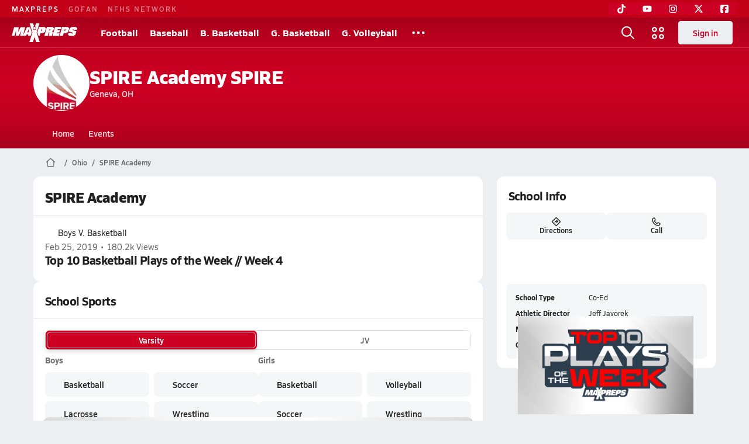

--- FILE ---
content_type: text/html; charset=utf-8
request_url: https://www.maxpreps.com/oh/geneva/spire-institute-spire/
body_size: 49671
content:
<!DOCTYPE html><html lang="en"><head><meta charSet="utf-8" data-next-head=""/><meta name="viewport" content="width=device-width, initial-scale=1" data-next-head=""/><meta name="robots" content="max-image-preview:large" data-next-head=""/><meta name="requestContext" content="{&quot;deviceType&quot;:&quot;desktop&quot;,&quot;appType&quot;:0}" data-next-head=""/><meta name="targeting" content="{&quot;pageMetaData&quot;:{&quot;hierarchy&quot;:&quot;school/school-home/school-home&quot;,&quot;tracking&quot;:&quot;school/school-home/school-home&quot;,&quot;pageAdUnit&quot;:&quot;school/school-home&quot;,&quot;pageType&quot;:&quot;school_home&quot;},&quot;associationId&quot;:&quot;00000000-0000-0000-0000-000000000000&quot;,&quot;associationName&quot;:null,&quot;associationGoverningBodyName&quot;:null,&quot;associationGoverningBodyUrl&quot;:null,&quot;associationGoverningBodyImageUrl&quot;:null,&quot;associationGoverningBodyImageWidth&quot;:0,&quot;associationGoverningBodyImageHeight&quot;:0,&quot;associationGoverningBodyAbbreviation&quot;:null,&quot;schoolId&quot;:&quot;1db5107b-4664-46b5-af1b-30119351781f&quot;,&quot;isDeleted&quot;:false,&quot;isPseudoSchool&quot;:false,&quot;name&quot;:&quot;SPIRE Academy&quot;,&quot;address&quot;:&quot;5201 Spire Circle&quot;,&quot;city&quot;:&quot;Geneva&quot;,&quot;zip&quot;:&quot;44041&quot;,&quot;zipCode&quot;:&quot;44041&quot;,&quot;mascot&quot;:&quot;SPIRE&quot;,&quot;color1&quot;:&quot;CC0022&quot;,&quot;color2&quot;:&quot;FFFFFF&quot;,&quot;color3&quot;:&quot;      &quot;,&quot;color4&quot;:&quot;      &quot;,&quot;colorName1&quot;:&quot;Scarlet&quot;,&quot;colorName2&quot;:&quot;White&quot;,&quot;colorName3&quot;:&quot;&quot;,&quot;colorName4&quot;:&quot;&quot;,&quot;isImported&quot;:null,&quot;searchName&quot;:&quot; spire academy&quot;,&quot;gender&quot;:&quot;Co-Ed&quot;,&quot;mailingAddress&quot;:&quot;5201 Spire Circle&quot;,&quot;mailingAddress2&quot;:&quot;&quot;,&quot;mailingAddressNote&quot;:&quot;&quot;,&quot;mailingCity&quot;:&quot;Geneva&quot;,&quot;mailingState&quot;:&quot;OH&quot;,&quot;mailingZip&quot;:&quot;44041&quot;,&quot;phone&quot;:&quot;440-466-1002&quot;,&quot;type&quot;:&quot;&quot;,&quot;latitude&quot;:41.772583,&quot;longitude&quot;:-80.939253,&quot;utcOffset&quot;:-18000,&quot;dstOffset&quot;:3600,&quot;timeZoneId&quot;:&quot;EST&quot;,&quot;athleticDirectorName&quot;:&quot;Jeff Javorek&quot;,&quot;isFootballMascotHelmetAvailable&quot;:false,&quot;url&quot;:&quot;&quot;,&quot;websiteUrl&quot;:&quot;&quot;,&quot;fullName&quot;:&quot;SPIRE Academy&quot;,&quot;additionalInfo&quot;:&quot;&quot;,&quot;address2&quot;:&quot;&quot;,&quot;addressNote&quot;:&quot;&quot;,&quot;enrollment&quot;:0,&quot;isHistoricalOnly&quot;:false,&quot;importName&quot;:&quot;SPIRE Academy&quot;,&quot;isNameUnique&quot;:true,&quot;mapUrl&quot;:&quot;&quot;,&quot;phoneNote&quot;:&quot;&quot;,&quot;mascotUrl&quot;:&quot;https://image.maxpreps.io/school-mascot/1/d/b/1db5107b-4664-46b5-af1b-30119351781f.gif?version=638984714397124190&amp;width=1024&amp;height=1024&quot;,&quot;mascotUploadedOn&quot;:&quot;2025-11-11T15:23:59&quot;,&quot;stateId&quot;:&quot;53476111-bcd3-4eb9-a35b-b3daeb206896&quot;,&quot;state&quot;:&quot;OH&quot;,&quot;stateCode&quot;:&quot;OH&quot;,&quot;stateName&quot;:&quot;Ohio&quot;,&quot;prepSportswearId&quot;:-1,&quot;formattedName&quot;:&quot;SPIRE Academy (Geneva, OH)&quot;,&quot;formattedNameWithoutState&quot;:&quot;SPIRE Academy (Geneva)&quot;,&quot;shouldAppendHighSchoolString&quot;:false,&quot;nameAcronym&quot;:&quot;SPIREA&quot;,&quot;canonicalUrl&quot;:&quot;https://www.maxpreps.com/oh/geneva/spire-academy-spire/&quot;,&quot;statePlaysIn&quot;:null,&quot;schoolName&quot;:&quot;SPIRE Academy (Geneva, OH)&quot;,&quot;affiliation&quot;:&quot;not-yet-calculated&quot;}" data-next-head=""/><link as="image" rel="preload" href="https://image.maxpreps.io/school-mascot/1/d/b/1db5107b-4664-46b5-af1b-30119351781f.gif?version=638984714397124190&amp;width=128&amp;height=128&amp;auto=webp&amp;format=pjpg" data-next-head=""/><link rel="canonical" href="https://www.maxpreps.com/oh/geneva/spire-academy-spire/" data-next-head=""/><title data-next-head="">SPIRE Academy
  (Geneva, OH)  Sports - Basketball, Volleyball, and more</title><meta name="description" content="Coverage of SPIRE Academy   sports including Basketball, Lacrosse, Soccer, Volleyball, and Wrestling." data-next-head=""/><link as="image" rel="preload" href="https://image.maxpreps.io/target/mpx/thumbs/CBS_Production_MaxPreps_VMS/plays1.jpg?auto=webp&amp;format=pjpg&amp;width=768&amp;height=432" data-next-head=""/><link as="image" rel="preload" href="https://image.maxpreps.io/target/mpx/thumbs/CBS_Production_MaxPreps_VMS/plays1.jpg?auto=webp&amp;format=pjpg&amp;width=768&amp;height=432" data-next-head=""/><link rel="preconnect" href="https://asset.maxpreps.io" crossorigin="anonymous"/><link rel="preconnect" href="https://asset.maxpreps.io"/><link rel="preconnect" href="https://image.maxpreps.io"/><link rel="icon" sizes="180x180" href="https://asset.maxpreps.io/includes/images/icons/xman-white-background-180x180.png"/><link rel="preload" href="https://asset.maxpreps.io/includes/font/siro_regular_macroman/siro-regular-webfont.woff2" as="font" type="font/woff2" crossorigin=""/><link rel="preload" href="https://asset.maxpreps.io/includes/font/siro_semibold_macroman/siro-semibold-webfont.woff2" as="font" type="font/woff2" crossorigin=""/><link rel="preload" href="https://asset.maxpreps.io/includes/font/siro_bold_macroman/siro-bold-webfont.woff2" as="font" type="font/woff2" crossorigin=""/><link rel="preload" href="https://asset.maxpreps.io/includes/font/siro_extrabold_macroman/siro-extrabold-webfont.woff2" as="font" type="font/woff2" crossorigin=""/><style>@font-face{font-family: Siro;src:url(https://asset.maxpreps.io/includes/font/siro_regular_macroman/siro-regular-webfont.woff2) format('woff2'),url(https://asset.maxpreps.io/includes/font/siro_regular_macroman/siro-regular-webfont.woff) format('woff');font-weight:100 499;font-style:normal;font-display:swap;}
@font-face{font-family: Siro;src:url(https://asset.maxpreps.io/includes/font/siro_semibold_macroman/siro-semibold-webfont.woff2) format('woff2'),url(https://asset.maxpreps.io/includes/font/siro_semibold_macroman/siro-semibold-webfont.woff) format('woff');font-weight:500 599;font-style:normal;font-display:swap;}
@font-face{font-family: Siro;src:url(https://asset.maxpreps.io/includes/font/siro_bold_macroman/siro-bold-webfont.woff2) format('woff2'),url(https://asset.maxpreps.io/includes/font/siro_bold_macroman/siro-bold-webfont.woff) format('woff');font-weight:600 799;font-style:normal;font-display:swap;}
@font-face{font-family: Siro;src:url(https://asset.maxpreps.io/includes/font/siro_extrabold_macroman/siro-extrabold-webfont.woff2) format('woff2'),url(https://asset.maxpreps.io/includes/font/siro_extrabold_macroman/siro-extrabold-webfont.woff) format('woff');font-weight:800 900;font-style:normal;font-display:swap;}</style><style id="static-normalize-style">/*! modern-normalize v2.0.0 | MIT License | https://github.com/sindresorhus/modern-normalize */progress,sub,sup{vertical-align:baseline}*,::after,::before{box-sizing:border-box}html{font-family:system-ui,'Segoe UI',Roboto,Helvetica,Arial,sans-serif,'Apple Color Emoji','Segoe UI Emoji';line-height:1.15;-webkit-text-size-adjust:100%;-moz-tab-size:4;tab-size:4}body{margin:0}hr{height:0;color:inherit}abbr[title]{text-decoration:underline dotted}b,strong{font-weight:bolder}code,kbd,pre,samp{font-family:ui-monospace,SFMono-Regular,Consolas,'Liberation Mono',Menlo,monospace;font-size:1em}small{font-size:80%}sub,sup{font-size:75%;line-height:0;position:relative}sub{bottom:-.25em}sup{top:-.5em}table{text-indent:0;border-color:inherit}button,input,optgroup,select,textarea{font-family:inherit;font-size:100%;line-height:1.15;margin:0}button,select{text-transform:none}[type=button],[type=reset],[type=submit],button{-webkit-appearance:button}::-moz-focus-inner{border-style:none;padding:0}:-moz-focusring{outline:ButtonText dotted 1px}:-moz-ui-invalid{box-shadow:none}legend{padding:0}::-webkit-inner-spin-button,::-webkit-outer-spin-button{height:auto}[type=search]{-webkit-appearance:textfield;outline-offset:-2px}::-webkit-search-decoration{-webkit-appearance:none}::-webkit-file-upload-button{-webkit-appearance:button;font:inherit}summary{display:list-item}</style><style id="static-fa-style">.fa-layers,.svg-inline--fa{vertical-align:-.125em;width:var(--fa-width,1.25em);height:1em}.fa-li,.svg-inline--fa.fa-li{inset-inline-start:calc(-1 * var(--fa-li-width,2em))}.fa-layers,.fa-li{text-align:center}.fa-inverse,.fa-layers-counter{color:var(--fa-inverse,#fff)}:host,:root{--fa-font-solid:normal 900 1em/1 "Font Awesome 7 Free";--fa-font-regular:normal 400 1em/1 "Font Awesome 7 Free";--fa-font-light:normal 300 1em/1 "Font Awesome 7 Pro";--fa-font-thin:normal 100 1em/1 "Font Awesome 7 Pro";--fa-font-duotone:normal 900 1em/1 "Font Awesome 7 Duotone";--fa-font-duotone-regular:normal 400 1em/1 "Font Awesome 7 Duotone";--fa-font-duotone-light:normal 300 1em/1 "Font Awesome 7 Duotone";--fa-font-duotone-thin:normal 100 1em/1 "Font Awesome 7 Duotone";--fa-font-brands:normal 400 1em/1 "Font Awesome 7 Brands";--fa-font-sharp-solid:normal 900 1em/1 "Font Awesome 7 Sharp";--fa-font-sharp-regular:normal 400 1em/1 "Font Awesome 7 Sharp";--fa-font-sharp-light:normal 300 1em/1 "Font Awesome 7 Sharp";--fa-font-sharp-thin:normal 100 1em/1 "Font Awesome 7 Sharp";--fa-font-sharp-duotone-solid:normal 900 1em/1 "Font Awesome 7 Sharp Duotone";--fa-font-sharp-duotone-regular:normal 400 1em/1 "Font Awesome 7 Sharp Duotone";--fa-font-sharp-duotone-light:normal 300 1em/1 "Font Awesome 7 Sharp Duotone";--fa-font-sharp-duotone-thin:normal 100 1em/1 "Font Awesome 7 Sharp Duotone";--fa-font-slab-regular:normal 400 1em/1 "Font Awesome 7 Slab";--fa-font-slab-press-regular:normal 400 1em/1 "Font Awesome 7 Slab Press";--fa-font-whiteboard-semibold:normal 600 1em/1 "Font Awesome 7 Whiteboard";--fa-font-thumbprint-light:normal 300 1em/1 "Font Awesome 7 Thumbprint";--fa-font-notdog-solid:normal 900 1em/1 "Font Awesome 7 Notdog";--fa-font-notdog-duo-solid:normal 900 1em/1 "Font Awesome 7 Notdog Duo";--fa-font-etch-solid:normal 900 1em/1 "Font Awesome 7 Etch";--fa-font-jelly-regular:normal 400 1em/1 "Font Awesome 7 Jelly";--fa-font-jelly-fill-regular:normal 400 1em/1 "Font Awesome 7 Jelly Fill";--fa-font-jelly-duo-regular:normal 400 1em/1 "Font Awesome 7 Jelly Duo";--fa-font-chisel-regular:normal 400 1em/1 "Font Awesome 7 Chisel"}.svg-inline--fa{box-sizing:content-box;display:var(--fa-display,inline-block);overflow:visible}.fa-layers,.fa-stack{display:inline-block}.svg-inline--fa.fa-2xs{vertical-align:.1em}.svg-inline--fa.fa-xs{vertical-align:0}.svg-inline--fa.fa-sm{vertical-align:-.0714285714em}.svg-inline--fa.fa-lg{vertical-align:-.2em}.svg-inline--fa.fa-xl{vertical-align:-.25em}.svg-inline--fa.fa-2xl{vertical-align:-.3125em}.fa-pull-left,.fa-pull-start,.svg-inline--fa .fa-pull-start,.svg-inline--fa.fa-pull-left{float:inline-start;margin-inline-end:var(--fa-pull-margin,.3em)}.fa-pull-end,.fa-pull-right,.svg-inline--fa .fa-pull-end,.svg-inline--fa.fa-pull-right{float:inline-end;margin-inline-start:var(--fa-pull-margin,.3em)}.svg-inline--fa.fa-li{width:var(--fa-li-width,2em);inset-block-start:0.25em}.fa-layers-counter,.fa-layers-text{display:inline-block;position:absolute;text-align:center}.fa-layers,.fa-ul>li{position:relative}.fa-layers .svg-inline--fa{inset:0;margin:auto;position:absolute;transform-origin:center center}.fa-layers-text{left:50%;top:50%;transform:translate(-50%,-50%);transform-origin:center center}.fa-layers-counter{background-color:var(--fa-counter-background-color,#ff253a);border-radius:var(--fa-counter-border-radius,1em);box-sizing:border-box;line-height:var(--fa-counter-line-height, 1);max-width:var(--fa-counter-max-width,5em);min-width:var(--fa-counter-min-width,1.5em);overflow:hidden;padding:var(--fa-counter-padding,.25em .5em);right:var(--fa-right,0);text-overflow:ellipsis;top:var(--fa-top,0);transform:scale(var(--fa-counter-scale,.25));transform-origin:top right}.fa-layers-bottom-right{bottom:var(--fa-bottom,0);right:var(--fa-right,0);top:auto;transform:scale(var(--fa-layers-scale,.25));transform-origin:bottom right}.fa-layers-bottom-left,.fa-layers-top-right{transform:scale(var(--fa-layers-scale,.25))}.fa-layers-bottom-left{bottom:var(--fa-bottom,0);left:var(--fa-left,0);right:auto;top:auto;transform-origin:bottom left}.fa-layers-top-right{top:var(--fa-top,0);right:var(--fa-right,0);transform-origin:top right}.fa-layers-top-left{left:var(--fa-left,0);right:auto;top:var(--fa-top,0);transform:scale(var(--fa-layers-scale,.25));transform-origin:top left}.fa-1x{font-size:1em}.fa-2x{font-size:2em}.fa-3x{font-size:3em}.fa-4x{font-size:4em}.fa-5x{font-size:5em}.fa-6x{font-size:6em}.fa-7x{font-size:7em}.fa-8x{font-size:8em}.fa-9x{font-size:9em}.fa-10x{font-size:10em}.fa-2xs{font-size:calc(10 / 16 * 1em);line-height:calc(1 / 10 * 1em);vertical-align:calc((6 / 10 - .375) * 1em)}.fa-xs{font-size:calc(12 / 16 * 1em);line-height:calc(1 / 12 * 1em);vertical-align:calc((6 / 12 - .375) * 1em)}.fa-sm{font-size:calc(14 / 16 * 1em);line-height:calc(1 / 14 * 1em);vertical-align:calc((6 / 14 - .375) * 1em)}.fa-lg{font-size:calc(20 / 16 * 1em);line-height:calc(1 / 20 * 1em);vertical-align:calc((6 / 20 - .375) * 1em)}.fa-xl{font-size:calc(24 / 16 * 1em);line-height:calc(1 / 24 * 1em);vertical-align:calc((6 / 24 - .375) * 1em)}.fa-2xl{font-size:calc(32 / 16 * 1em);line-height:calc(1 / 32 * 1em);vertical-align:calc((6 / 32 - .375) * 1em)}.fa-width-auto{--fa-width:auto}.fa-fw,.fa-width-fixed{--fa-width:1.25em}.fa-ul{list-style-type:none;margin-inline-start:var(--fa-li-margin,2.5em);padding-inline-start:0}.fa-li{position:absolute;width:var(--fa-li-width,2em);line-height:inherit}.fa-border{border-color:var(--fa-border-color,#eee);border-radius:var(--fa-border-radius,.1em);border-style:var(--fa-border-style,solid);border-width:var(--fa-border-width,.0625em);box-sizing:var(--fa-border-box-sizing,content-box);padding:var(--fa-border-padding,.1875em .25em)}.fa-spin{animation-name:fa-spin;animation-delay:var(--fa-animation-delay, 0s);animation-direction:var(--fa-animation-direction,normal);animation-duration:var(--fa-animation-duration, 2s);animation-iteration-count:var(--fa-animation-iteration-count,infinite);animation-timing-function:var(--fa-animation-timing,linear)}@media (prefers-reduced-motion:reduce){.fa-spin{animation:none!important;transition:none!important}}@keyframes fa-spin{0%{transform:rotate(0)}100%{transform:rotate(360deg)}}.fa-rotate-90{transform:rotate(90deg)}.fa-rotate-180{transform:rotate(180deg)}.fa-rotate-270{transform:rotate(270deg)}.fa-flip-horizontal{transform:scale(-1,1)}.fa-flip-vertical{transform:scale(1,-1)}.fa-flip-both,.fa-flip-horizontal.fa-flip-vertical{transform:scale(-1,-1)}.fa-rotate-by{transform:rotate(var(--fa-rotate-angle,0))}.svg-inline--fa .fa-primary{fill:var(--fa-primary-color,currentColor);opacity:var(--fa-primary-opacity, 1)}.svg-inline--fa .fa-secondary,.svg-inline--fa.fa-swap-opacity .fa-primary{opacity:var(--fa-secondary-opacity, .4)}.svg-inline--fa .fa-secondary{fill:var(--fa-secondary-color,currentColor)}.svg-inline--fa.fa-swap-opacity .fa-secondary{opacity:var(--fa-primary-opacity, 1)}.svg-inline--fa mask .fa-primary,.svg-inline--fa mask .fa-secondary{fill:black}.svg-inline--fa.fa-inverse{fill:var(--fa-inverse,#fff)}.fa-stack{height:2em;line-height:2em;position:relative;vertical-align:middle;width:2.5em}.svg-inline--fa.fa-stack-1x{--fa-width:1.25em;height:1em;width:var(--fa-width)}.svg-inline--fa.fa-stack-2x{--fa-width:2.5em;height:2em;width:var(--fa-width)}.fa-stack-1x,.fa-stack-2x{inset:0;margin:auto;position:absolute;z-index:var(--fa-stack-z-index,auto)}</style><style id="static-mp-style">*{margin:0;padding:0;border:0;font:inherit;vertical-align:baseline}html{scroll-behavior:smooth}article,aside,details,figcaption,figure,footer,header,hgroup,menu,nav,section{display:block}body{font-family:Siro,Arial,Helvetica,sans-serif!important;font-variant:normal;font-size:14px;}ol,ul{list-style:none}blockquote,q{quotes:none}blockquote::after,blockquote::before,q::after,q::before{content:'';content:none}table{border-collapse:collapse;border-spacing:0}button{cursor:pointer}a{text-decoration:none}#onetrust-consent-sdk{pointer-events:initial;}.sr-only{position:absolute;width:1px;height:1px;padding:0;margin:-1px;overflow:hidden;clip:rect(0,0,0,0);white-space:nowrap;border-width:0}</style><style id="dynamic-mp-style"> :root { --font-weight-regular:400;--font-weight-semibold:500;--font-weight-bold:700;--font-weight-heavy:800;--line-height-none:1;--line-height-normal:1.3;--line-height-comfy:1.6;--spacing-25:4px;--spacing-50:8px;--spacing-75:12px;--spacing-100:16px;--spacing-125:20px;--spacing-150:24px;--spacing-200:32px;--spacing-250:40px;--spacing-300:48px;--spacing-400:64px;--spacing-600:96px;--spacing-800:128px; accent-color:#E10500; } .heading_500_xbold {font-size:80px;line-height:var(--line-height-normal);font-weight:var(--font-weight-heavy); letter-spacing: -0.03rem; }.heading_300_xbold {font-size:48px;line-height:var(--line-height-normal);font-weight:var(--font-weight-heavy); letter-spacing: -0.03rem; }.heading_200_xbold {font-size:32px;line-height:var(--line-height-normal);font-weight:var(--font-weight-heavy); letter-spacing: -0.03rem; }.heading_150_xbold {font-size:24px;line-height:var(--line-height-normal);font-weight:var(--font-weight-heavy); letter-spacing: -0.03rem; }.heading_125_bold {font-size:20px;line-height:var(--line-height-normal);font-weight:var(--font-weight-bold); letter-spacing: -0.03rem; }.heading_100_bold {font-size:16px;line-height:var(--line-height-normal);font-weight:var(--font-weight-bold); }.heading_90_bold {font-size:14px;line-height:var(--line-height-normal);font-weight:var(--font-weight-bold); }.heading_75_bold {font-size:12px;line-height:var(--line-height-normal);font-weight:var(--font-weight-bold); }.heading_125_semibold {font-size:20px;line-height:var(--line-height-normal);font-weight:var(--font-weight-semibold); letter-spacing: -0.03rem; }.heading_100_semibold {font-size:16px;line-height:var(--line-height-normal);font-weight:var(--font-weight-semibold); }.heading_90_semibold {font-size:14px;line-height:var(--line-height-normal);font-weight:var(--font-weight-semibold); }.heading_75_semibold {font-size:12px;line-height:var(--line-height-normal);font-weight:var(--font-weight-semibold); }.body_110_reg {font-size:18px;line-height:var(--line-height-comfy);font-weight:var(--font-weight-regular); }.body_100_reg {font-size:16px;line-height:var(--line-height-comfy);font-weight:var(--font-weight-regular); }.body_90_reg {font-size:14px;line-height:var(--line-height-comfy);font-weight:var(--font-weight-regular); }.action_100_semibold {font-size:16px;line-height:var(--line-height-normal);font-weight:var(--font-weight-semibold); }.action_90_semibold {font-size:14px;line-height:var(--line-height-normal);font-weight:var(--font-weight-semibold); }.action_75_semibold {font-size:12px;line-height:var(--line-height-normal);font-weight:var(--font-weight-semibold); }.detail_125_reg {font-size:20px;line-height:var(--line-height-normal);font-weight:var(--font-weight-regular); letter-spacing: -0.03rem; }.detail_100_reg {font-size:16px;line-height:var(--line-height-normal);font-weight:var(--font-weight-regular); }.detail_90_reg {font-size:14px;line-height:var(--line-height-normal);font-weight:var(--font-weight-regular); }.detail_75_reg {font-size:12px;line-height:var(--line-height-normal);font-weight:var(--font-weight-regular); }.detail_125_bold {font-size:20px;line-height:var(--line-height-normal);font-weight:var(--font-weight-bold); letter-spacing: -0.03rem; }.detail_100_bold {font-size:16px;line-height:var(--line-height-normal);font-weight:var(--font-weight-bold); }.detail_90_bold {font-size:14px;line-height:var(--line-height-normal);font-weight:var(--font-weight-bold); }.detail_75_bold {font-size:12px;line-height:var(--line-height-normal);font-weight:var(--font-weight-bold); } .card-padding { padding: var(--spacing-125); } .card-padding-x { padding: 0 var(--spacing-125); } .card-margin-y { margin: var(--spacing-100) 0; } body { color: #212021; background-color: #EDEEF2; font-weight:var(--font-weight-regular); line-height:var(--line-height-normal); }</style><script id="bb-init-script">(function(a,d){
  var w=window,b='BidBarrel',q='queue';w[b]=w[b]?w[b]:{};w[b][q]=w[b][q]?w[b][q]:[];
  a.forEach(function(z){w[b][z]=function(){var c=arguments;w[b][q].push(function(r){w[b][z].apply(w[b],c);r()})}});
  if(d){var p=document,t='script',f=p.getElementsByTagName(t)[0];s=p.createElement(t);s.async=!0;s.id=b.toLowerCase();s.src=d;if(!f)f=p.head;f.parentNode.insertBefore(s,f)};
})(['auction','initialize','on','destroySlots','destroyAllSlots','setConfig'],null);

(function() {
  const a = document.cookie.match('(^|;)\\s*MemberName\\s*=\\s*([^;]+)');

  var l = localStorage;

  if (a && a.length === 3) {
    var m = new URLSearchParams(a.pop());
    
    const tfcd = !!parseInt(m.get('tfcd') || '0');
    l.setItem('_BB.tfcd', tfcd.toString());
    
    const hash = m.get('email');
    if(hash) l.setItem('_BB.eid', hash);
    else l.removeItem('_BB.eid');
  }
  else {
    l.setItem('_BB.tfcd', '0');
    l.removeItem('_BB.eid');
  }
})()</script><script id="tealium-init-script">
  var utag_data = utag_data || {};
  utag_data.pageUrl = window.location.href;
</script><script id="ld+json" type="application/ld+json">{"@context":"https://schema.org","@type":"HighSchool","name":"SPIRE Academy","image":{"@type":"ImageObject","url":"https://image.maxpreps.io/school-mascot/1/d/b/1db5107b-4664-46b5-af1b-30119351781f.gif?version=638984714397124190&width=1024&height=1024"},"url":"https://www.maxpreps.com/oh/geneva/spire-academy-spire/","address":{"@type":"PostalAddress","name":"SPIRE Academy","telephone":"440-466-1002","addressCountry":"US","addressLocality":"Geneva","addressRegion":"Ohio","postalCode":"44041","streetAddress":"5201 Spire Circle"},"member":[{"@type":"SportsTeam","url":"https://www.maxpreps.com/oh/geneva/spire-academy-spire/lacrosse/","sport":"Lacrosse","gender":"https://schema.org/Male"},{"@type":"SportsTeam","url":"https://www.maxpreps.com/oh/geneva/spire-academy-spire/basketball/","sport":"Basketball","gender":"https://schema.org/Male"},{"@type":"SportsTeam","url":"https://www.maxpreps.com/oh/geneva/spire-academy-spire/wrestling/","sport":"Wrestling","gender":"https://schema.org/Male"},{"@type":"SportsTeam","url":"https://www.maxpreps.com/oh/geneva/spire-academy-spire/basketball/girls/","sport":"Basketball","gender":"https://schema.org/Female"},{"@type":"SportsTeam","url":"https://www.maxpreps.com/oh/geneva/spire-academy-spire/wrestling/girls/","sport":"Wrestling","gender":"https://schema.org/Female"},{"@type":"SportsTeam","url":"https://www.maxpreps.com/oh/geneva/spire-academy-spire/basketball/jv/","sport":"Basketball","gender":"https://schema.org/Male"},{"@type":"SportsTeam","url":"https://www.maxpreps.com/oh/geneva/spire-academy-spire/soccer/","sport":"Soccer","gender":"https://schema.org/Male"},{"@type":"SportsTeam","url":"https://www.maxpreps.com/oh/geneva/spire-academy-spire/soccer/girls/","sport":"Soccer","gender":"https://schema.org/Female"},{"@type":"SportsTeam","url":"https://www.maxpreps.com/oh/geneva/spire-academy-spire/volleyball/","sport":"Volleyball","gender":"https://schema.org/Female"}],"telephone":"440-466-1002"}</script><noscript data-n-css=""></noscript><script defer="" noModule="" src="https://asset.maxpreps.io/_next/static/chunks/polyfills-42372ed130431b0a.js"></script><script defer="" src="https://asset.maxpreps.io/_next/static/chunks/3556.56efd3395c837bc0.js"></script><script defer="" src="https://asset.maxpreps.io/_next/static/chunks/1669.cf964d5d9a6a7428.js"></script><script defer="" src="https://asset.maxpreps.io/_next/static/chunks/1061-9f7a84abb7c76014.js"></script><script defer="" src="https://asset.maxpreps.io/_next/static/chunks/6053.aac67dbd197a9929.js"></script><script defer="" src="https://asset.maxpreps.io/_next/static/chunks/3643.57023048a413d7e5.js"></script><script defer="" src="https://asset.maxpreps.io/_next/static/chunks/4849.84ec18eefb164bc5.js"></script><script src="https://asset.maxpreps.io/_next/static/chunks/webpack-1d64443697af95d0.js" defer=""></script><script src="https://asset.maxpreps.io/_next/static/chunks/framework-1548034a53843b9f.js" defer=""></script><script src="https://asset.maxpreps.io/_next/static/chunks/main-ebd25c8da536f46e.js" defer=""></script><script src="https://asset.maxpreps.io/_next/static/chunks/pages/_app-9fbb509516ddbd9e.js" defer=""></script><script src="https://asset.maxpreps.io/_next/static/chunks/1460-73d504fbe84769d8.js" defer=""></script><script src="https://asset.maxpreps.io/_next/static/chunks/4587-9c3709a0470b8965.js" defer=""></script><script src="https://asset.maxpreps.io/_next/static/chunks/5619-034523ea738ccceb.js" defer=""></script><script src="https://asset.maxpreps.io/_next/static/chunks/5436-bb3f04e17ea8f15c.js" defer=""></script><script src="https://asset.maxpreps.io/_next/static/chunks/3911-17b81fcc627263b7.js" defer=""></script><script src="https://asset.maxpreps.io/_next/static/chunks/5209-9f0ba08b047dcdd5.js" defer=""></script><script src="https://asset.maxpreps.io/_next/static/chunks/4667-66416e03dc639c38.js" defer=""></script><script src="https://asset.maxpreps.io/_next/static/chunks/1347-2eff4e01ab0026fc.js" defer=""></script><script src="https://asset.maxpreps.io/_next/static/chunks/7397-f2af89cd6249afe8.js" defer=""></script><script src="https://asset.maxpreps.io/_next/static/chunks/4089-c599adb20d43deda.js" defer=""></script><script src="https://asset.maxpreps.io/_next/static/chunks/7436-49fbe9303b999772.js" defer=""></script><script src="https://asset.maxpreps.io/_next/static/chunks/3640-51cb2340b9c3fe49.js" defer=""></script><script src="https://asset.maxpreps.io/_next/static/chunks/8251-3cd567ba036cf7c4.js" defer=""></script><script src="https://asset.maxpreps.io/_next/static/chunks/8310-d682bfb6f2fc19fd.js" defer=""></script><script src="https://asset.maxpreps.io/_next/static/chunks/pages/school-bb053aaad26b610a.js" defer=""></script><script src="https://asset.maxpreps.io/_next/static/1764019328/_buildManifest.js" defer=""></script><script src="https://asset.maxpreps.io/_next/static/1764019328/_ssgManifest.js" defer=""></script><style data-styled="" data-styled-version="6.1.19">.flOeOL{padding-top:var(--spacing-125);color:#212021;border-bottom:1px solid #D9DBDE;padding-bottom:16px;}/*!sc*/
.flOeOL .query-container{container-type:inline-size;z-index:1;position:relative;}/*!sc*/
.flOeOL .top,.flOeOL .bottom{display:flex;align-items:center;gap:var(--spacing-50);}/*!sc*/
.flOeOL .bottom{margin-top:var(--spacing-50);justify-content:space-between;}/*!sc*/
.flOeOL .title{display:inline-block;}/*!sc*/
.flOeOL h1{font-size:24px;line-height:var(--line-height-normal);font-weight:var(--font-weight-heavy);letter-spacing:-0.03rem;}/*!sc*/
@container (inline-size >= 768px){.flOeOL h1{font-size:32px;line-height:var(--line-height-normal);font-weight:var(--font-weight-heavy);letter-spacing:-0.03rem;}}/*!sc*/
.flOeOL h2{font-size:20px;line-height:var(--line-height-normal);font-weight:var(--font-weight-bold);letter-spacing:-0.03rem;}/*!sc*/
@container (inline-size >= 768px){.flOeOL h2{font-size:24px;line-height:var(--line-height-normal);font-weight:var(--font-weight-heavy);letter-spacing:-0.03rem;}}/*!sc*/
.flOeOL .sub-title{margin-top:var(--spacing-50);color:#656667;font-size:14px;line-height:var(--line-height-normal);font-weight:var(--font-weight-regular);}/*!sc*/
.flOeOL .top-right{margin-left:auto;padding-left:var(--spacing-100);}/*!sc*/
.kPDlSk{padding-top:var(--spacing-125);color:#212021;}/*!sc*/
.kPDlSk .query-container{container-type:inline-size;z-index:1;position:relative;}/*!sc*/
.kPDlSk .top,.kPDlSk .bottom{display:flex;align-items:center;gap:var(--spacing-50);}/*!sc*/
.kPDlSk .bottom{margin-top:var(--spacing-50);justify-content:space-between;}/*!sc*/
.kPDlSk .title{display:inline-block;}/*!sc*/
.kPDlSk h1{font-size:24px;line-height:var(--line-height-normal);font-weight:var(--font-weight-heavy);letter-spacing:-0.03rem;}/*!sc*/
@container (inline-size >= 768px){.kPDlSk h1{font-size:32px;line-height:var(--line-height-normal);font-weight:var(--font-weight-heavy);letter-spacing:-0.03rem;}}/*!sc*/
.kPDlSk h2{font-size:20px;line-height:var(--line-height-normal);font-weight:var(--font-weight-bold);letter-spacing:-0.03rem;}/*!sc*/
@container (inline-size >= 768px){.kPDlSk h2{font-size:24px;line-height:var(--line-height-normal);font-weight:var(--font-weight-heavy);letter-spacing:-0.03rem;}}/*!sc*/
.kPDlSk .sub-title{margin-top:var(--spacing-50);color:#656667;font-size:14px;line-height:var(--line-height-normal);font-weight:var(--font-weight-regular);}/*!sc*/
.kPDlSk .top-right{margin-left:auto;padding-left:var(--spacing-100);}/*!sc*/
data-styled.g1[id="sc-bdf29f4-0"]{content:"flOeOL,kPDlSk,"}/*!sc*/
.irUwch{width:100%;border-radius:12px;background-color:#FFFFFF;color:#212021;container-name:card;}/*!sc*/
.iWqCjj{width:100%;border-radius:12px;background-color:#FFFFFF;color:#212021;container-name:card;container-type:inline-size;}/*!sc*/
data-styled.g2[id="sc-d7523cc7-0"]{content:"irUwch,iWqCjj,"}/*!sc*/
.dwHMw{display:flex;justify-content:center;min-height:90px;margin:var(--spacing-50) 0;}/*!sc*/
@container (inline-size >= 768px){.dwHMw{margin:var(--spacing-100) 0;}}/*!sc*/
.idmAia{display:flex;justify-content:center;min-height:250px;min-width:300px;margin:var(--spacing-50) 0;}/*!sc*/
@container (inline-size >= 768px){.idmAia{margin:var(--spacing-100) 0;}}/*!sc*/
.eYivQL{display:flex;justify-content:center;margin:var(--spacing-50) 0;}/*!sc*/
@container (inline-size >= 768px){.eYivQL{margin:var(--spacing-100) 0;}}/*!sc*/
data-styled.g3[id="sc-b77c7e06-0"]{content:"dwHMw,idmAia,eYivQL,"}/*!sc*/
:root{--themeNavLight:#CC0022;}/*!sc*/
data-styled.g4[id="sc-global-giBVFz1"]{content:"sc-global-giBVFz1,"}/*!sc*/
.gafThl{display:inline-flex;width:16px;height:16px;}/*!sc*/
.gafThl .icon-placeholder,.gafThl .x-mi{width:16px;height:16px;}/*!sc*/
.klEezt{display:inline-flex;}/*!sc*/
.gNWEjt{display:inline-flex;width:24px;height:24px;}/*!sc*/
.gNWEjt .icon-placeholder,.gNWEjt .x-mi{width:24px;height:24px;}/*!sc*/
.gXuzkV{display:inline-flex;width:22px;height:22px;}/*!sc*/
.gXuzkV .icon-placeholder,.gXuzkV .x-mi{width:22px;height:22px;}/*!sc*/
.jTgWYF{display:inline-flex;width:20px;height:20px;}/*!sc*/
.jTgWYF .icon-placeholder,.jTgWYF .x-mi{width:20px;height:20px;}/*!sc*/
.klzCPZ{display:inline-flex;width:14px;height:14px;}/*!sc*/
.klzCPZ .icon-placeholder,.klzCPZ .x-mi{width:14px;height:14px;}/*!sc*/
.klmvnt{display:inline-flex;width:18px;height:18px;}/*!sc*/
.klmvnt .icon-placeholder,.klmvnt .x-mi{width:18px;height:18px;}/*!sc*/
.hklWUV{display:inline-flex;width:15px;height:15px;}/*!sc*/
.hklWUV .icon-placeholder,.hklWUV .x-mi{width:15px;height:15px;}/*!sc*/
data-styled.g6[id="sc-50941e4e-0"]{content:"gafThl,klEezt,gNWEjt,gXuzkV,jTgWYF,klzCPZ,klmvnt,hklWUV,"}/*!sc*/
.gJYGCG{appearance:none;cursor:pointer;}/*!sc*/
data-styled.g7[id="sc-e3226096-0"]{content:"gJYGCG,"}/*!sc*/
.hlDeFQ{appearance:none;background-color:transparent;cursor:pointer;color:var(--data-color);}/*!sc*/
.hlDeFQ:hover{color:var(--data-hover-color);}/*!sc*/
.hlDeFQ:active{color:#A6A9AD;}/*!sc*/
.ljRkqy{appearance:none;background-color:transparent;cursor:pointer;color:var(--data-color);}/*!sc*/
.ljRkqy:hover{color:var(--data-hover-color);text-decoration:underline;}/*!sc*/
.ljRkqy:active{color:#A6A9AD;}/*!sc*/
data-styled.g8[id="sc-63c3c392-0"]{content:"hlDeFQ,ljRkqy,"}/*!sc*/
.cAEaZy{appearance:none;background-color:transparent;cursor:pointer;color:var(--data-color);}/*!sc*/
.cAEaZy:hover{color:var(--data-hover-color);}/*!sc*/
.cAEaZy:active{color:#A6A9AD;}/*!sc*/
.gXTzQI{appearance:none;background-color:transparent;cursor:pointer;color:var(--data-color);text-decoration:underline;}/*!sc*/
.gXTzQI:hover{color:var(--data-hover-color);}/*!sc*/
.gXTzQI:active{color:#A6A9AD;}/*!sc*/
.ctOOgc{appearance:none;background-color:transparent;cursor:pointer;color:var(--data-color);}/*!sc*/
.ctOOgc:hover{color:var(--data-hover-color);text-decoration:underline;}/*!sc*/
.ctOOgc:active{color:#A6A9AD;}/*!sc*/
data-styled.g10[id="sc-63c3c392-2"]{content:"cAEaZy,gXTzQI,ctOOgc,"}/*!sc*/
.bEAjst{font-size:12px;line-height:var(--line-height-normal);font-weight:var(--font-weight-semibold);display:flex;align-items:stretch;justify-content:center;margin:8px 0 0;min-height:32px;}/*!sc*/
.bEAjst .mobile-portal{position:relative;}/*!sc*/
data-styled.g12[id="sc-8097d908-1"]{content:"bEAjst,"}/*!sc*/
.ggUtfm{margin:0 auto;display:flex;align-items:stretch;flex-flow:row nowrap;overflow:auto;width:100%;z-index:1;position:relative;}/*!sc*/
@media (min-width: 1280px){.ggUtfm{max-width:1155px;}}/*!sc*/
.ggUtfm>li{display:flex;align-items:center;}/*!sc*/
.ggUtfm>li::before{content:'/';color:#656667;}/*!sc*/
.ggUtfm>li:first-child::before{content:'';}/*!sc*/
.ggUtfm a,.ggUtfm span{padding:0 8px;color:#656667;white-space:nowrap;display:flex;align-items:center;line-height:32px;}/*!sc*/
.ggUtfm .x-mi{display:block;height:32px;}/*!sc*/
data-styled.g13[id="sc-8097d908-2"]{content:"ggUtfm,"}/*!sc*/
.bbnnmO{display:flex;justify-content:center;row-gap:var(--spacing-50);flex-wrap:wrap;color:#FFFFFF;white-space:nowrap;text-transform:uppercase;font-size:14px;line-height:var(--line-height-normal);font-weight:var(--font-weight-semibold);}/*!sc*/
.bbnnmO::after,.bbnnmO::before{content:'';width:100%;order:1;display:block;}/*!sc*/
.bbnnmO .item:nth-child(2n)::before{content:'|';margin:0 var(--spacing-50);}/*!sc*/
.bbnnmO .item:nth-child(n + 3){order:1;}/*!sc*/
.bbnnmO .item:nth-child(n + 5){order:2;}/*!sc*/
.bbnnmO .item.full-row{flex:0 0 100%;}/*!sc*/
.bbnnmO .item.full-row::before{content:'';margin:0;}/*!sc*/
@media only screen and (min-width:1120px){.bbnnmO::before{content:none;}.bbnnmO .item:nth-child(n){order:initial;flex:initial;}.bbnnmO .item:nth-child(n)::before{content:'';margin:0;}.bbnnmO .item:nth-child(n + 2)::before{content:'|';margin:0 var(--spacing-50);}}/*!sc*/
data-styled.g15[id="sc-8efd2304-0"]{content:"bbnnmO,"}/*!sc*/
.kdrrYu{content-visibility:auto;contain-intrinsic-size:clamp(400px, calc(100vh - 100px), 540px);position:relative;padding:72px 50px 50px 50px;height:clamp(400px, calc(100vh - 100px), 540px);box-sizing:border-box;background:var(--themeNavLight,#E10500);display:flex;justify-content:space-between;align-items:center;flex-flow:column nowrap;text-align:center;color:#FFFFFF;}/*!sc*/
.kdrrYu a{color:#FFFFFF;text-decoration:none;}/*!sc*/
.kdrrYu a:hover{color:#FFFFFF;opacity:0.6;}/*!sc*/
.kdrrYu .legalese{-webkit-font-smoothing:antialiased;font-size:12px;line-height:var(--line-height-normal);font-weight:var(--font-weight-regular);}/*!sc*/
.kdrrYu .legalese .copyright{color:#FFFFFF;margin:0 0 8px;}/*!sc*/
.kdrrYu .mp-logo>img{width:175px;height:50px;display:block;}/*!sc*/
.kdrrYu .mp-logo>img:hover{opacity:0.6;}/*!sc*/
.kdrrYu .play-on-logo{display:inline-block;width:150px;height:54px;margin-left:-26px;}/*!sc*/
.kdrrYu .social{display:flex;gap:20px;justify-content:center;flex-wrap:nowrap;color:#FFFFFF;}/*!sc*/
@media only screen and (min-width:480px){.kdrrYu .social{gap:40px;}.kdrrYu .social>a span,.kdrrYu .social>a svg{width:32px;height:32px;}}/*!sc*/
data-styled.g16[id="sc-8efd2304-1"]{content:"kdrrYu,"}/*!sc*/
.OiIBP{position:relative;z-index:1001;}/*!sc*/
data-styled.g17[id="sc-cf280dd4-0"]{content:"OiIBP,"}/*!sc*/
.ifVXuj{position:relative;}/*!sc*/
.ifVXuj.hide{display:none;}/*!sc*/
@media (max-width:768px) and (orientation:landscape){.ifVXuj.sticky-disabled-on-mobile-landscape{position:relative!important;}}/*!sc*/
data-styled.g18[id="sc-cf280dd4-1"]{content:"ifVXuj,"}/*!sc*/
.bKRoWx{font-size:14px;line-height:var(--line-height-normal);font-weight:var(--font-weight-semibold);display:inline-flex;align-items:center;justify-content:center;gap:var(--spacing-50);border-radius:8px;white-space:nowrap;height:32px;width:unset;padding:0 var(--spacing-75);font-size:14px;line-height:var(--line-height-normal);font-weight:var(--font-weight-semibold);color:#212021;background-color:#EDEEF2;border:1px solid #EDEEF2;}/*!sc*/
.bKRoWx:is(:hover,:focus){color:#212021;background-color:#D9DBDE;border-color:#D9DBDE;}/*!sc*/
.bKRoWx:is(.disabled,:disabled){pointer-events:none;cursor:not-allowed;}/*!sc*/
.efeYjk{font-size:14px;line-height:var(--line-height-normal);font-weight:var(--font-weight-semibold);display:inline-flex;align-items:center;justify-content:center;gap:var(--spacing-50);border-radius:32px;white-space:nowrap;height:32px;width:32px;padding:0 var(--spacing-75);font-size:14px;line-height:var(--line-height-normal);font-weight:var(--font-weight-semibold);color:#212021;background-color:#EDEEF2;border:1px solid #EDEEF2;}/*!sc*/
.efeYjk:is(:hover,:focus){color:#212021;background-color:#D9DBDE;border-color:#D9DBDE;}/*!sc*/
.efeYjk:is(.disabled,:disabled){pointer-events:none;cursor:not-allowed;}/*!sc*/
data-styled.g20[id="sc-959d59ed-0"]{content:"bKRoWx,efeYjk,"}/*!sc*/
#nprogress{pointer-events:none;}/*!sc*/
#nprogress .bar{position:fixed;z-index:1031;top:0;left:0;right:0;height:3px;background:#004ACE;}/*!sc*/
#nprogress .peg{display:block;position:absolute;right:0px;width:100px;height:100%;box-shadow:0 0 10px #004ACE,0 0 5px #004ACE;opacity:1;transform:rotate(3deg) translate(0px,-4px);}/*!sc*/
#nprogress .spinner{display:block;position:fixed;z-index:1031;top:15px;right:15px;}/*!sc*/
#nprogress .spinner-icon{width:18px;height:18px;box-sizing:border-box;border:solid 2px transparent;border-top-color:#004ACE;border-left-color:#004ACE;border-radius:50%;animation:nprogress-spinner 400ms linear infinite;}/*!sc*/
.nprogress-custom-parent{overflow:hidden;position:relative;}/*!sc*/
.nprogress-custom-parent #nprogress .spinner,.nprogress-custom-parent #nprogress .bar{position:absolute;}/*!sc*/
@keyframes nprogress-spinner{0%{transform:rotate(0deg);}100%{transform:rotate(360deg);}}/*!sc*/
data-styled.g21[id="sc-global-fPTlvi1"]{content:"sc-global-fPTlvi1,"}/*!sc*/
.fbixKH{width:100%;margin:8px 0;display:grid;justify-content:center;gap:24px;grid-template-columns:100%;}/*!sc*/
.fbixKH .footer-ad-container .sc-b77c7e06-0{margin-top:0;}/*!sc*/
@media (min-width: 768px){.fbixKH{grid-template-columns:768px;}}/*!sc*/
@media (min-width: 1280px){.fbixKH{grid-template-columns:768px 375px;}}/*!sc*/
data-styled.g22[id="sc-91bd38b0-0"]{content:"fbixKH,"}/*!sc*/
.cEUAwd{display:flex;flex-direction:column;justify-content:flex-start;align-items:center;background-color:#EDEEF2;}/*!sc*/
data-styled.g23[id="sc-91bd38b0-1"]{content:"cEUAwd,"}/*!sc*/
.fIrDyf{display:block;border-radius:4px;width:65px;height:65px;}/*!sc*/
.jBa-DUb{display:block;border-radius:50%;width:96px;height:96px;}/*!sc*/
.gTmPKz{display:block;border-radius:8px;width:100%;height:100%;}/*!sc*/
.llgEeq{display:block;border-radius:10px;width:100%;height:100%;}/*!sc*/
.dnfJAf{display:block;border-radius:var(--spacing-50);width:156px;height:156px;max-width:max-content;max-height:max-content;}/*!sc*/
.iKYwDL{display:block;border-radius:50%;width:20px;height:20px;}/*!sc*/
.fqbvjf{display:block;border-radius:50%;width:64px;height:64px;}/*!sc*/
data-styled.g38[id="sc-f45e36aa-0"]{content:"fIrDyf,jBa-DUb,gTmPKz,llgEeq,dnfJAf,iKYwDL,fqbvjf,"}/*!sc*/
.bCnnmz{margin-left:auto;display:flex;align-items:stretch;}/*!sc*/
data-styled.g65[id="sc-49b7d96b-0"]{content:"bCnnmz,"}/*!sc*/
.judhBq{display:flex;align-items:center;gap:10px;margin:0 0 0 10px;}/*!sc*/
data-styled.g66[id="sc-49b7d96b-1"]{content:"judhBq,"}/*!sc*/
.dSbQiK{min-width:52px;position:relative;display:flex;align-items:center;justify-content:center;}/*!sc*/
.dSbQiK>button,.dSbQiK>a{display:flex;align-items:center;justify-content:center;height:52px;width:100%;padding:0 10px;white-space:nowrap;color:#FFFFFF;background:transparent;}/*!sc*/
.dSbQiK>div{display:none;}/*!sc*/
.dSbQiK:hover{background-color:rgba(0,0,0,.1);}/*!sc*/
.dSbQiK:hover>div{display:initial;}/*!sc*/
.dSbQiK .notification{position:absolute;top:var(--spacing-50);right:var(--spacing-50);}/*!sc*/
.dSbQiK .notification .flash{opacity:1;animation:flashAnimation 2s infinite;animation-delay:0.8s;}/*!sc*/
@keyframes flashAnimation{0%,49.9%,100%{opacity:1;}50%,99.9%{opacity:0;}}/*!sc*/
data-styled.g67[id="sc-49b7d96b-2"]{content:"dSbQiK,"}/*!sc*/
.kordFq{display:flex;align-items:center;margin:0 var(--spacing-50);}/*!sc*/
.kordFq .sc-959d59ed-0{height:40px;border-radius:4px;padding:0 var(--spacing-150);}/*!sc*/
.kordFq .sc-959d59ed-0.sign-in,.kordFq .sc-959d59ed-0.claim:hover{color:#CC0022;}/*!sc*/
data-styled.g68[id="sc-49b7d96b-3"]{content:"kordFq,"}/*!sc*/
.ftKCkq{position:relative;display:flex;align-items:center;width:100%;height:52px;color:#FFFFFF;}/*!sc*/
@media (min-width: 1024px){.ftKCkq{padding-right:var(--spacing-125);}}/*!sc*/
.ftKCkq .logo{margin:0 var(--spacing-100);}/*!sc*/
.ftKCkq .logo>span{display:flex;}/*!sc*/
.ftKCkq .logo svg{width:90px;height:auto;aspect-ratio:119/34;}/*!sc*/
@media (min-width: 1024px){.ftKCkq .logo{margin:0 var(--spacing-125);}.ftKCkq .logo svg{width:112px;}}/*!sc*/
.ftKCkq::before,.ftKCkq::after{content:'';position:absolute;z-index:-1;bottom:0;left:0;right:0;}/*!sc*/
.ftKCkq::before{top:0;background:#CC0022 linear-gradient( to bottom,rgba(0,0,0,0.1825) 0%,rgba(0,0,0,0.055) 100% );}/*!sc*/
.ftKCkq::after{border-bottom:1px solid rgba(255,255,255,.2);}/*!sc*/
.ftKCkq:has(.sc-49b7d96b-2:hover) .sc-49b7d96b-2>button,.ftKCkq:has(.sc-49b7d96b-2:hover) .sc-49b7d96b-2>a,.ftKCkq:has(.sc-49b7d96b-2:hover) .sc-49b7d96b-2 svg{color:rgba(255,255,255,.85);stroke:rgba(255,255,255,.85);}/*!sc*/
.ftKCkq:has(.sc-49b7d96b-2:hover) .sc-49b7d96b-2:hover>button,.ftKCkq:has(.sc-49b7d96b-2:hover) .sc-49b7d96b-2:hover>a,.ftKCkq:has(.sc-49b7d96b-2:hover) .sc-49b7d96b-2:hover svg{color:#FFFFFF;stroke:#FFFFFF;}/*!sc*/
data-styled.g69[id="sc-49b7d96b-4"]{content:"ftKCkq,"}/*!sc*/
.bFBYLH{cursor:initial;position:absolute;z-index:100;top:100%;color:#212021;background-color:#FFFFFF;border:#CC0022;border-radius:12px;box-shadow:0 23px 73px -12px rgba(0,0,0,.4);padding:8px 0;left:-20px;}/*!sc*/
.bFBYLH[data-direction='right']{right:-10px;left:auto;}/*!sc*/
.bFBYLH>.x-mi-wrapper{position:absolute;bottom:100%;height:16px;pointer-events:none;left:25px;}/*!sc*/
.bFBYLH[data-direction='right']>.x-mi-wrapper{left:auto;right:30px;}/*!sc*/
data-styled.g70[id="sc-e492bb03-0"]{content:"bFBYLH,"}/*!sc*/
.fPaOoJ{padding:0 20px;text-align:left;min-width:324px;}/*!sc*/
.fPaOoJ>li:not(:last-child){border-bottom:1px solid #D9DBDE;}/*!sc*/
.fPaOoJ>li >a{padding:16px 0;display:grid;grid-template-columns:min-content auto;grid-gap:16px;}/*!sc*/
.fPaOoJ>li >a:not(:hover) div+p{color:#656667;}/*!sc*/
data-styled.g71[id="sc-9bfabda6-0"]{content:"fPaOoJ,"}/*!sc*/
.iKDzCD{text-transform:uppercase;letter-spacing:1.15px;color:#656667;text-align:left;padding:8px 20px;}/*!sc*/
data-styled.g72[id="sc-9bfabda6-1"]{content:"iKDzCD,"}/*!sc*/
.hiCZAN>li>a{display:block;padding:8px 10px;margin:0 10px;white-space:nowrap;}/*!sc*/
.hiCZAN>li>a:hover{background-color:#E10500;color:#FFFFFF;border-radius:8px;margin:0 10px;}/*!sc*/
.hiCZAN>li.header{padding:var(--spacing-50) var(--spacing-125);}/*!sc*/
data-styled.g74[id="sc-56d4c3fa-0"]{content:"hiCZAN,"}/*!sc*/
.dcftnp>header{display:flex;justify-content:space-between;padding:8px 20px 16px 20px;white-space:nowrap;}/*!sc*/
.dcftnp>header h3{color:#656667;}/*!sc*/
.dcftnp>header .all-sports{margin-left:24px;}/*!sc*/
.dcftnp>.lists{display:grid;grid-template-columns:50% 50%;}/*!sc*/
.dcftnp ul:first-child{border-right:1px solid #D9DBDE;}/*!sc*/
data-styled.g75[id="sc-f9ad640f-0"]{content:"dcftnp,"}/*!sc*/
.ebHnmz{display:none;align-items:center;justify-content:space-between;height:30px;padding:var(--spacing-25) var(--spacing-125);background-color:#c20018;color:#FFFFFF;}/*!sc*/
@media (min-width: 1024px){.ebHnmz{display:flex;}}/*!sc*/
.ebHnmz .network{display:flex;letter-spacing:2px;}/*!sc*/
.ebHnmz .network li{margin-right:var(--spacing-100);}/*!sc*/
.ebHnmz .network li a:hover{color:#FFFFFF;}/*!sc*/
.ebHnmz .social{display:flex;gap:var(--spacing-25);}/*!sc*/
.ebHnmz .social>li>a{display:flex;align-items:center;justify-content:center;height:22px;width:44px;}/*!sc*/
.ebHnmz .social a{background-color:#CC0022;border-radius:var(--spacing-25);}/*!sc*/
.ebHnmz .social a:hover{opacity:0.9;}/*!sc*/
data-styled.g76[id="sc-4ce285c4-0"]{content:"ebHnmz,"}/*!sc*/
.fDuLRn{background:#c20018;padding:var(--spacing-250) var(--spacing-125);color:#FFFFFF;z-index:1;position:relative;display:flex;align-items:center;text-align:center;flex-direction:column;gap:var(--spacing-25);}/*!sc*/
.fDuLRn .photo-or-initial{margin:0 auto var(--spacing-75);}/*!sc*/
data-styled.g80[id="sc-6f3f973a-0"]{content:"fDuLRn,"}/*!sc*/
.kbbfQd{max-width:1167px;margin:auto;}/*!sc*/
data-styled.g82[id="sc-dcadbc3f-0"]{content:"kbbfQd,"}/*!sc*/
.goOMtD{position:absolute;top:0;bottom:0;left:0;right:0;pointer-events:none;background:linear-gradient( 180deg,rgba(0,0,0,0.056462) 0%,rgba(0,0,0,0) 42.55%,rgba(0,0,0,0) 57.36%,rgba(0,0,0,0.05645) 100% );}/*!sc*/
data-styled.g83[id="sc-1683669b-0"]{content:"goOMtD,"}/*!sc*/
.dBejBl{display:flex;align-items:center;gap:var(--spacing-25);white-space:nowrap;font-size:12px;line-height:var(--line-height-normal);font-weight:var(--font-weight-semibold);}/*!sc*/
@media (min-width: 768px){.dBejBl{font-size:14px;line-height:var(--line-height-normal);font-weight:var(--font-weight-semibold);}}/*!sc*/
.dBejBl>div:not(:last-child)::after{content:'|';margin:0 var(--spacing-50);color:rgba(255,255,255,.2);}/*!sc*/
.dBejBl .primary{color:#FFFFFF;}/*!sc*/
.dBejBl .secondary{color:rgba(255,255,255,.75);}/*!sc*/
data-styled.g89[id="sc-7cdd6a26-0"]{content:"dBejBl,"}/*!sc*/
.hLqxwx{position:relative;background-color:#CC0022;}/*!sc*/
.hLqxwx .gradient{pointer-events:none;position:absolute;top:0;bottom:0;left:0;right:0;background:linear-gradient( 180deg,rgba(0,0,0,0.055) 0%,rgba(0,0,0,0.1825) 100% );}/*!sc*/
.stuck .hLqxwx{box-shadow:0 var(--spacing-50) var(--spacing-50) 0 rgba(0,0,0,.1);}/*!sc*/
.hLqxwx .container{height:50px;max-width:1440px;margin-left:var(--spacing-100);display:grid;grid-template-columns:min-content auto;white-space:nowrap;overflow-x:auto;overflow-y:visible;scrollbar-width:none;}/*!sc*/
@media (min-width: 1024px){.hLqxwx .container{margin-left:var(--spacing-125);height:52px;}}/*!sc*/
.hLqxwx .container::-webkit-scrollbar{display:none;}/*!sc*/
.hLqxwx .links{display:flex;height:100%;}/*!sc*/
.hLqxwx .links>li{height:100%;}/*!sc*/
.hLqxwx .links>li>div{height:100%;display:flex;flex-flow:column;flex-wrap:nowrap;}/*!sc*/
.hLqxwx .links>li>div>div:first-child{flex:1 1 100%;}/*!sc*/
.hLqxwx .links .link{height:100%;display:flex;align-items:center;cursor:pointer;position:relative;color:rgba(255,255,255,.85);background:none;padding:0 var(--spacing-75);font-size:14px;line-height:var(--line-height-normal);font-weight:var(--font-weight-semibold);}/*!sc*/
.hLqxwx .links .link .x-mi{margin-left:6px;}/*!sc*/
.hLqxwx .links>li:is(.active,:hover) .link{color:#FFFFFF;}/*!sc*/
.hLqxwx .links>li:hover .link{color:#FFFFFF;}/*!sc*/
.hLqxwx .links>li .link::after{content:'';position:absolute;left:0;bottom:0;height:4px;width:100%;}/*!sc*/
.hLqxwx .links>li:is(.active,.link) .link::after{background-color:#FFFFFF;}/*!sc*/
.hLqxwx .left-content{position:relative;display:flex;align-items:center;margin-right:var(--spacing-50);}/*!sc*/
.hLqxwx .shadow{position:absolute;background:linear-gradient( 90deg,rgba(255,255,255,0) 0%,rgba(0,0,0,.2) 100% );top:0;right:0;height:100%;width:25px;z-index:1;pointer-events:none;}/*!sc*/
@media (min-width: 768px){.hLqxwx .shadow{display:none;}}/*!sc*/
.hLqxwx .shadow.shadow-left{background:linear-gradient( 90deg,rgba(0,0,0,.2) 0%,rgba(255,255,255,0) 100% );left:0;right:auto;}/*!sc*/
data-styled.g92[id="sc-65d3933b-0"]{content:"hLqxwx,"}/*!sc*/
.gEmePW{display:flex;flex-direction:column;gap:var(--spacing-50);}/*!sc*/
.gEmePW >.sc-b77c7e06-0{margin:0;}/*!sc*/
@media (min-width: 768px){.gEmePW{gap:var(--spacing-75);}}/*!sc*/
@media (min-width: 1280px){.gEmePW{gap:var(--spacing-100);}.gEmePW >.sc-b77c7e06-0{margin:0;}}/*!sc*/
.cYLNnp{display:flex;flex-direction:column;gap:var(--spacing-50);}/*!sc*/
.cYLNnp >.sc-b77c7e06-0{margin:0;}/*!sc*/
@media (min-width: 768px){.cYLNnp{gap:var(--spacing-50);}}/*!sc*/
@media (min-width: 1280px){.cYLNnp{gap:var(--spacing-100);}.cYLNnp >.sc-b77c7e06-0{margin:0;}}/*!sc*/
data-styled.g203[id="sc-51fdaa7e-0"]{content:"gEmePW,cYLNnp,"}/*!sc*/
.leKZYz{width:100%;height:100%;aspect-ratio:16/9;max-height:content-max;display:flex;justify-content:center;align-items:center;position:relative;}/*!sc*/
.leKZYz .poster{position:absolute;z-index:2;width:inherit;aspect-ratio:inherit;object-fit:cover;}/*!sc*/
.leKZYz .poster.started{display:none;}/*!sc*/
.leKZYz .poster.br{border-radius:12px;}/*!sc*/
.leKZYz .poster.br-bottom{border-radius:0 0 12px 12px;}/*!sc*/
data-styled.g212[id="sc-abbe6c5a-0"]{content:"leKZYz,"}/*!sc*/
.iVevMu .float-wrapper .close-btn{display:none;}/*!sc*/
@media (min-width: 1280px){.iVevMu.is-floating .float-wrapper{position:fixed;z-index:23;bottom:95px;right:95px;height:min-content;width:300px;}.iVevMu.is-floating .float-wrapper .close-btn{display:flex;z-index:1;position:absolute;top:-30px;right:0;}}/*!sc*/
data-styled.g215[id="sc-7cb97f19-0"]{content:"iVevMu,"}/*!sc*/
.buiGMW{display:flex;align-items:center;flex-wrap:wrap;font-size:12px;line-height:var(--line-height-normal);font-weight:var(--font-weight-regular);}/*!sc*/
@media (min-width: 768px){.buiGMW{font-size:14px;line-height:var(--line-height-normal);font-weight:var(--font-weight-regular);}}/*!sc*/
.buiGMW a{display:flex;align-items:center;}/*!sc*/
.buiGMW img{margin-right:var(--spacing-50);}/*!sc*/
.buiGMW .separator{margin:0 var(--spacing-25);color:#656667;}/*!sc*/
.buiGMW .writer{color:#212021;white-space:nowrap;font-size:12px;line-height:var(--line-height-normal);font-weight:var(--font-weight-semibold);}/*!sc*/
@media (min-width: 768px){.buiGMW .writer{font-size:14px;line-height:var(--line-height-normal);font-weight:var(--font-weight-semibold);}}/*!sc*/
.buiGMW .writer:hover{text-decoration:underline;}/*!sc*/
.buiGMW .date{color:#656667;white-space:nowrap;overflow:hidden;}/*!sc*/
data-styled.g220[id="sc-aa85ff26-0"]{content:"buiGMW,"}/*!sc*/
.jKwtuw{display:grid;gap:var(--spacing-100);grid-template-columns:auto 88px;}/*!sc*/
@media (min-width: 768px){.jKwtuw{grid-template-columns:auto 156px;}}/*!sc*/
.jKwtuw .title{font-size:14px;line-height:var(--line-height-normal);font-weight:var(--font-weight-bold);margin-top:var(--spacing-50);color:#212021;}/*!sc*/
@media (min-width: 768px){.jKwtuw .title{font-size:20px;line-height:var(--line-height-normal);font-weight:var(--font-weight-bold);letter-spacing:-0.03rem;}}/*!sc*/
.jKwtuw .description{font-size:16px;line-height:var(--line-height-comfy);font-weight:var(--font-weight-regular);color:#656667;margin-top:var(--spacing-50);}/*!sc*/
.jKwtuw .sport{font-size:14px;line-height:var(--line-height-normal);font-weight:var(--font-weight-semibold);color:#656667;padding:var(--spacing-25) var(--spacing-50);margin-top:var(--spacing-50);border-radius:12px;background:#F5F6F7;display:inline-block;}/*!sc*/
.jKwtuw .body:hover .title{text-decoration:underline;}/*!sc*/
data-styled.g221[id="sc-75f2dda3-0"]{content:"jKwtuw,"}/*!sc*/
.kfGFaE li{margin:0 var(--spacing-125);}/*!sc*/
.kfGFaE li:not(:first-child):not(.inc-ad-wrapper):not(.inc-ad-wrapper + *){border-top:1px solid #D9DBDE;}/*!sc*/
.kfGFaE .inc-ad-wrapper .sc-b77c7e06-0{margin:0;}/*!sc*/
@container (inline-size >= 768px){.kfGFaE .inc-ad-wrapper .sc-b77c7e06-0{margin:0;}}/*!sc*/
.kfGFaE .sc-75f2dda3-0{padding:var(--spacing-150) 0;}/*!sc*/
data-styled.g303[id="sc-f159df6f-0"]{content:"kfGFaE,"}/*!sc*/
.fjISbc .title{margin-top:var(--spacing-25) 0;width:213px;overflow:hidden;white-space:nowrap;text-overflow:ellipsis;color:#212021;font-size:14px;line-height:var(--line-height-normal);font-weight:var(--font-weight-semibold);}/*!sc*/
@media (min-width: 768px){.fjISbc .title{font-size:16px;line-height:var(--line-height-normal);font-weight:var(--font-weight-bold);width:562px;}}/*!sc*/
.fjISbc .subtitle{color:#656667;font-size:12px;line-height:var(--line-height-normal);font-weight:var(--font-weight-regular);}/*!sc*/
@media (min-width: 768px){.fjISbc .subtitle{font-size:14px;line-height:var(--line-height-normal);font-weight:var(--font-weight-regular);}}/*!sc*/
data-styled.g332[id="sc-bd488b8a-0"]{content:"fjISbc,"}/*!sc*/
.gayay{margin:0 auto auto;position:relative;color:#212021;display:grid;gap:var(--spacing-75);grid-template-columns:154px auto;}/*!sc*/
.gayay:not(:last-child){margin-bottom:var(--spacing-150);}/*!sc*/
@media (min-width: 768px){.gayay{grid-template-columns:154px auto;}}/*!sc*/
.gayay .highlight{width:4px;height:100%;background-color:#004ACE;position:absolute;left:-20px;}/*!sc*/
.gayay .thumbnail{width:154px;aspect-ratio:1.7;border-radius:8px;overflow:hidden;cursor:pointer;position:relative;color:white;}/*!sc*/
@media (min-width: 768px){.gayay .thumbnail{width:154px;}}/*!sc*/
.gayay .thumbnail .overlay{position:absolute;top:0;z-index:1;display:flex;align-items:center;justify-content:center;height:100%;width:100%;border-radius:8px;background:rgba(0, 0, 0, 0.4);}/*!sc*/
.gayay .thumbnail .overlay::before{content:'PLAYING';font-size:12px;line-height:var(--line-height-normal);font-weight:var(--font-weight-semibold);display:block;}/*!sc*/
.gayay .thumbnail .video-length{position:absolute;bottom:var(--spacing-25);left:var(--spacing-25);padding:var(--spacing-25) var(--spacing-50);z-index:2;display:flex;align-items:center;justify-content:center;background-color:#212021;border-radius:6px;font-size:12px;line-height:var(--line-height-normal);font-weight:var(--font-weight-bold);}/*!sc*/
.gayay:hover .title{text-decoration:underline;}/*!sc*/
.eBGKAc{margin:0 auto auto;position:relative;color:#212021;display:grid;gap:var(--spacing-75);grid-template-columns:154px auto;}/*!sc*/
.eBGKAc:not(:last-child){margin-bottom:var(--spacing-150);}/*!sc*/
@media (min-width: 768px){.eBGKAc{grid-template-columns:154px auto;}}/*!sc*/
.eBGKAc .highlight{width:4px;height:100%;background-color:#004ACE;position:absolute;left:-20px;}/*!sc*/
.eBGKAc .thumbnail{width:154px;aspect-ratio:1.7;border-radius:8px;overflow:hidden;cursor:pointer;position:relative;color:white;}/*!sc*/
@media (min-width: 768px){.eBGKAc .thumbnail{width:154px;}}/*!sc*/
.eBGKAc .thumbnail .overlay{position:absolute;top:0;z-index:1;display:flex;align-items:center;justify-content:center;height:100%;width:100%;border-radius:8px;background:linear-gradient(180deg, rgba(0, 0, 0, 0) 50%, rgba(0, 0, 0, 0.75) 100%);}/*!sc*/
.eBGKAc .thumbnail .overlay::before{content:'PLAYING';font-size:12px;line-height:var(--line-height-normal);font-weight:var(--font-weight-semibold);display:none;}/*!sc*/
.eBGKAc .thumbnail .video-length{position:absolute;bottom:var(--spacing-25);left:var(--spacing-25);padding:var(--spacing-25) var(--spacing-50);z-index:2;display:flex;align-items:center;justify-content:center;background-color:#212021;border-radius:6px;font-size:12px;line-height:var(--line-height-normal);font-weight:var(--font-weight-bold);}/*!sc*/
.eBGKAc:hover .title{text-decoration:underline;}/*!sc*/
data-styled.g333[id="sc-31d548c-0"]{content:"gayay,eBGKAc,"}/*!sc*/
.kuuepq{padding:var(--spacing-75);position:relative;border-radius:var(--spacing-75);border:1px solid #D9DBDE;}/*!sc*/
.kuuepq:hover{border-color:#656667;}/*!sc*/
.kuuepq h3{font-size:12px;line-height:var(--line-height-normal);font-weight:var(--font-weight-bold);text-transform:uppercase;}/*!sc*/
.kuuepq .final{font-size:14px;line-height:var(--line-height-normal);font-weight:var(--font-weight-bold);}/*!sc*/
.kuuepq .live{color:#E10500;}/*!sc*/
.kuuepq .container{display:flex;justify-content:space-between;align-items:center;gap:var(--spacing-100);}/*!sc*/
.kuuepq .team-list{width:100%;display:grid;gap:var(--spacing-50);margin:var(--spacing-50) 0;font-size:14px;line-height:var(--line-height-normal);font-weight:var(--font-weight-bold);}/*!sc*/
.kuuepq .team-list >li{display:flex;flex-grow:1;flex-shrink:1;justify-content:space-between;white-space:nowrap;}/*!sc*/
.kuuepq .team-list >li>span{display:flex;align-items:center;gap:var(--spacing-50);}/*!sc*/
.kuuepq .team-list >li>span >.thin{color:#656667;font-size:12px;line-height:var(--line-height-normal);font-weight:var(--font-weight-regular);}/*!sc*/
.kuuepq .team-name{white-space:nowrap;}/*!sc*/
.kuuepq .loser{color:#757678;}/*!sc*/
.kuuepq .winner{color:#212021;}/*!sc*/
.kuuepq .winner::after{content:'';position:absolute;right:0;width:4px;border-radius:4px 0 0 4px;height:var(--spacing-150);background-color:#E10500;}/*!sc*/
.kuuepq .missing-score{color:#CC0E00;width:min-content;text-align:center;}/*!sc*/
.kuuepq .game-date{white-space:nowrap;text-align:center;color:#656667;}/*!sc*/
.kuuepq .game-date .date{font-size:12px;line-height:var(--line-height-normal);font-weight:var(--font-weight-regular);}/*!sc*/
.kuuepq .game-date .time{font-size:12px;line-height:var(--line-height-normal);font-weight:var(--font-weight-bold);}/*!sc*/
data-styled.g342[id="sc-97b37a2f-0"]{content:"kuuepq,"}/*!sc*/
.fZBHur .content{padding:var(--spacing-100) var(--spacing-125) 0;display:grid;gap:var(--spacing-125);}/*!sc*/
@media (min-width: 768px){.fZBHur .content{grid-template-columns:repeat(2,1fr);}}/*!sc*/
@media (min-width: 1280px){.fZBHur .content{grid-template-columns:repeat(1,1fr);}}/*!sc*/
.fZBHur .day{font-size:14px;line-height:var(--line-height-normal);font-weight:var(--font-weight-semibold);padding:var(--spacing-100) var(--spacing-75) var(--spacing-75);}/*!sc*/
.fZBHur .day+a{white-space:nowrap;}/*!sc*/
.fZBHur .day.primary{border-bottom:4px solid #E10500;}/*!sc*/
.fZBHur .day.secondary{color:#757678;}/*!sc*/
.fZBHur .all-scores{padding:var(--spacing-125);}/*!sc*/
.fZBHur .team-name{font-size:16px;line-height:var(--line-height-normal);font-weight:var(--font-weight-semibold);}/*!sc*/
.fZBHur .game-status,.fZBHur .final,.fZBHur .live{text-align:right;font-size:12px;line-height:var(--line-height-normal);font-weight:var(--font-weight-semibold);color:#656667;}/*!sc*/
data-styled.g345[id="sc-9d9d263a-0"]{content:"fZBHur,"}/*!sc*/
.DCRzz{display:flex;align-items:center;}/*!sc*/
data-styled.g357[id="sc-1639294e-0"]{content:"DCRzz,"}/*!sc*/
.cpGZsG{position:relative;border-radius:10px;width:300px;max-height:300px;overflow:hidden;}/*!sc*/
.cpGZsG::before{content:'';position:absolute;z-index:3;bottom:0;height:50%;width:100%;background:linear-gradient(180deg,rgba(0,0,0,0.0001) 0%,#000000 100%);}/*!sc*/
.cpGZsG .lazy-image{opacity:1;display:block;border-radius:10px;transition:0.5s ease;width:100%;min-height:200px;}/*!sc*/
.cpGZsG:hover .lazy-image{z-index:1;opacity:0.7;}/*!sc*/
.cpGZsG>a{font-size:16px;line-height:var(--line-height-normal);font-weight:var(--font-weight-regular);}/*!sc*/
data-styled.g358[id="sc-1639294e-1"]{content:"cpGZsG,"}/*!sc*/
.ePcUJk{transition:0.5s ease;opacity:0;position:absolute;top:50%;left:50%;transform:translate(-50%,-50%);-ms-transform:translate(-50%,-50%);height:85%;width:100%;z-index:6;display:flex;align-items:flex-end;opacity:1;}/*!sc*/
data-styled.g359[id="sc-1639294e-2"]{content:"ePcUJk,"}/*!sc*/
.jaMiZy{padding-left:20px;padding-right:20px;width:100%;text-align:left;border-radius:8px;color:#FFFFFF;}/*!sc*/
.jaMiZy .title{margin:5px 0 0;font-size:12px;line-height:var(--line-height-normal);font-weight:var(--font-weight-regular);}/*!sc*/
data-styled.g360[id="sc-1639294e-3"]{content:"jaMiZy,"}/*!sc*/
.bsLLNk{position:absolute;bottom:0;width:100%;z-index:5;}/*!sc*/
data-styled.g361[id="sc-1639294e-4"]{content:"bsLLNk,"}/*!sc*/
.hQXohU{display:-webkit-box;-webkit-line-clamp:3;-webkit-box-orient:vertical;overflow:hidden;font-size:20px;line-height:var(--line-height-normal);font-weight:var(--font-weight-bold);letter-spacing:-0.03rem;}/*!sc*/
data-styled.g362[id="sc-1639294e-5"]{content:"hQXohU,"}/*!sc*/
.gMogeR{background-color:#FFFFFF;}/*!sc*/
.gMogeR .outer-wrapper{margin:var(--spacing-100) var(--spacing-100) 0;}/*!sc*/
data-styled.g374[id="sc-ee3140cf-0"]{content:"gMogeR,"}/*!sc*/
.iPBVgQ{margin:var(--spacing-100) var(--spacing-125) var(--spacing-100);}/*!sc*/
.iPBVgQ .title{font-size:20px;line-height:var(--line-height-normal);font-weight:var(--font-weight-bold);letter-spacing:-0.03rem;}/*!sc*/
.iPBVgQ .date-views{font-size:14px;line-height:var(--line-height-normal);font-weight:var(--font-weight-regular);color:#656667;}/*!sc*/
data-styled.g375[id="sc-ee3140cf-1"]{content:"iPBVgQ,"}/*!sc*/
.ialLVr{border-radius:8px;background:#FFFFFF;border:1px solid #D9DBDE;display:grid;justify-items:stretch;grid-auto-flow:column;grid-auto-columns:minmax(0,1fr);gap:var(--spacing-25);}/*!sc*/
.ialLVr button{flex:1 1 100%;border-radius:6px;height:32px;color:#656667;background:inherit;line-height:inherit;padding:0 var(--spacing-25);}/*!sc*/
.ialLVr button[data-active='false']:hover{background:#EDEEF2;color:#CC0022;}/*!sc*/
.ialLVr button[data-active='true']{cursor:default;color:#FFFFFF;background:#CC0022;box-shadow:0 3px 8px 0 rgba(0,0,0,0.16);position:relative;}/*!sc*/
.ialLVr button[data-active='true'] .outline{position:absolute;top:2px;bottom:2px;right:2px;left:2px;border:1px solid rgba(255,255,255,.75);border-radius:6px;}/*!sc*/
data-styled.g379[id="sc-53a3f166-0"]{content:"ialLVr,"}/*!sc*/
.ghvEjr{display:flex;align-items:center;justify-content:flex-start;flex-direction:row;gap:var(--spacing-75);padding:var(--spacing-75) 0;color:#FFFFFF;}/*!sc*/
@media (min-width: 768px){.ghvEjr{gap:var(--spacing-100);}}/*!sc*/
.ghvEjr:hover .title{text-decoration:underline;}/*!sc*/
.ghvEjr .text{display:flex;align-items:flex-start;justify-content:center;flex-direction:column;gap:var(--spacing-25);}/*!sc*/
.ghvEjr .text :not(.title){color:rgba(255,255,255,.85);}/*!sc*/
.ghvEjr .text .title{color:#FFFFFF;font-size:20px;line-height:var(--line-height-normal);font-weight:var(--font-weight-bold);letter-spacing:-0.03rem;line-height:1;}/*!sc*/
@media (min-width: 1024px){.ghvEjr .text .title{font-size:32px;line-height:var(--line-height-normal);font-weight:var(--font-weight-heavy);letter-spacing:-0.03rem;line-height:1;}}/*!sc*/
.ghvEjr .text .sub-title{font-size:12px;line-height:var(--line-height-normal);font-weight:var(--font-weight-semibold);line-height:1;}/*!sc*/
@media (min-width: 768px){.ghvEjr .text .sub-title{font-size:14px;line-height:var(--line-height-normal);font-weight:var(--font-weight-semibold);}}/*!sc*/
@media (min-width: 1024px){.ghvEjr .text .sub-title{font-size:20px;line-height:var(--line-height-normal);font-weight:var(--font-weight-semibold);letter-spacing:-0.03rem;}}/*!sc*/
.ghvEjr .text .city-state-follows{font-size:12px;line-height:var(--line-height-normal);font-weight:var(--font-weight-regular);display:flex;align-items:center;justify-content:flex-start;}/*!sc*/
@media (min-width: 768px){.ghvEjr .text .city-state-follows{padding-top:var(--spacing-25);font-size:12px;line-height:var(--line-height-normal);font-weight:var(--font-weight-semibold);}}/*!sc*/
@media (min-width: 1024px){.ghvEjr .text .city-state-follows{font-size:14px;line-height:var(--line-height-normal);font-weight:var(--font-weight-semibold);}}/*!sc*/
.ghvEjr .text .city-state-follows .follows span{font-size:12px;line-height:var(--line-height-normal);font-weight:var(--font-weight-semibold);margin-right:var(--spacing-25);}/*!sc*/
@media (min-width: 768px){.ghvEjr .text .city-state-follows .follows span{font-size:12px;line-height:var(--line-height-normal);font-weight:var(--font-weight-bold);}}/*!sc*/
@media (min-width: 1024px){.ghvEjr .text .city-state-follows .follows span{font-size:14px;line-height:var(--line-height-normal);font-weight:var(--font-weight-bold);}}/*!sc*/
data-styled.g493[id="sc-c2e3682d-0"]{content:"ghvEjr,"}/*!sc*/
.hsOaGt{background-color:#CC0022;color:#FFFFFF;overflow:clip visible;padding:0 var(--spacing-100);}/*!sc*/
.hsOaGt .sc-dcadbc3f-0{position:relative;pointer-events:auto;}/*!sc*/
@media (min-width: 1024px){.hsOaGt .sc-dcadbc3f-0{display:grid;gap:var(--spacing-300);grid-template-columns:max-content auto min-content;}}/*!sc*/
data-styled.g498[id="sc-b9e5d13f-0"]{content:"hsOaGt,"}/*!sc*/
.hdVmsV{padding:20px;display:grid;gap:0 20px;grid-template-rows:repeat(23, 1fr);grid-auto-flow:column;}/*!sc*/
@media (min-width: 375px){.hdVmsV{grid-template-rows:repeat(12, 1fr);}}/*!sc*/
@media (min-width: 768px){.hdVmsV{grid-template-rows:repeat(8, 1fr);}}/*!sc*/
.hdVmsV li{margin:0 0 8px;text-overflow:ellipsis;overflow:hidden;white-space:nowrap;}/*!sc*/
.hdVmsV a{line-height:24px;display:block;}/*!sc*/
data-styled.g544[id="sc-42f41dfb-0"]{content:"hdVmsV,"}/*!sc*/
.eIfQxx{font-size:14px;line-height:var(--line-height-normal);font-weight:var(--font-weight-bold);color:#757678;margin-bottom:var(--spacing-75);}/*!sc*/
data-styled.g654[id="sc-96985744-0"]{content:"eIfQxx,"}/*!sc*/
.gUVOJw{display:grid;grid-template-rows:repeat(4, 1fr);grid-auto-flow:column;gap:var(--spacing-50);margin-bottom:var(--spacing-75);}/*!sc*/
@media (min-width: 1280px){.gUVOJw{grid-template-columns:repeat(2,1fr);}}/*!sc*/
@media (min-width: 768px){.gUVOJw{grid-template-rows:repeat(2, 1fr);}}/*!sc*/
.gUVOJw .sport-name{white-space:nowrap;overflow:hidden;color:#212021;}/*!sc*/
data-styled.g655[id="sc-96985744-1"]{content:"gUVOJw,"}/*!sc*/
.iOnHoL{display:flex;justify-content:space-between;padding:var(--spacing-50) 0;gap:0 var(--spacing-50);}/*!sc*/
.iOnHoL .sports-list-child{width:100%;}/*!sc*/
data-styled.g656[id="sc-96985744-2"]{content:"iOnHoL,"}/*!sc*/
.iOBzYc{font-size:14px;line-height:var(--line-height-normal);font-weight:var(--font-weight-semibold);background-color:#F5F6F7;border:none;border-radius:8px;padding:var(--spacing-75) var(--spacing-100);text-align:left;width:100%;display:flex;align-items:center;justify-content:flex-start;gap:0 8px;}/*!sc*/
.iOBzYc:hover{background-color:#EDEEF2;}/*!sc*/
.iOBzYc .selected{border:1px solid #212021;}/*!sc*/
data-styled.g657[id="sc-96985744-3"]{content:"iOBzYc,"}/*!sc*/
.gApev{position:sticky;top:0;left:0;}/*!sc*/
data-styled.g658[id="sc-96985744-4"]{content:"gApev,"}/*!sc*/
.inSXCl{display:flex;flex-direction:column;justify-content:center;align-items:center;gap:var(--spacing-25);border-radius:var(--spacing-50);padding:var(--spacing-50) 0;width:100%;background-color:#F5F6F7;}/*!sc*/
.inSXCl:hover{color:#212021;background-color:#EDEEF2;}/*!sc*/
data-styled.g660[id="sc-549d04ea-0"]{content:"inSXCl,"}/*!sc*/
.cHQzrL{display:grid;align-items:center;gap:var(--spacing-75);grid-template-columns:fit-content(50%) auto;padding:var(--spacing-100);border-radius:var(--spacing-50);background-color:#F5F6F7;}/*!sc*/
@media (min-width: 768px) and (max-width: 1279px){.cHQzrL{margin-bottom:0;}}/*!sc*/
.cHQzrL dt,.cHQzrL dd{font-size:12px;line-height:var(--line-height-normal);font-weight:var(--font-weight-bold);}/*!sc*/
.cHQzrL dd{font-size:12px;line-height:var(--line-height-normal);font-weight:var(--font-weight-regular);margin:0 var(--spacing-125);}/*!sc*/
.cHQzrL .color{margin:0 var(--spacing-50) 0 0;}/*!sc*/
data-styled.g661[id="sc-e6c40816-0"]{content:"cHQzrL,"}/*!sc*/
.gDflDo{width:var(--spacing-150);height:var(--spacing-50);border-radius:16px;display:inline-block;border:1px solid rgba(0,0,0,.1);}/*!sc*/
data-styled.g662[id="sc-e2172294-0"]{content:"gDflDo,"}/*!sc*/
.fBaJyN{padding:var(--spacing-100);display:grid;align-items:stretch;gap:var(--spacing-100);grid-auto-flow:row;grid-auto-rows:minmax(250px,auto);}/*!sc*/
@media (min-width: 768px) and (max-width: 1279px){.fBaJyN{grid-auto-flow:column;grid-auto-columns:1fr;}.fBaJyN .school-info-map{grid-column:2;}}/*!sc*/
data-styled.g664[id="sc-fef96dfb-0"]{content:"fBaJyN,"}/*!sc*/
.jBoEqM{display:flex;flex-direction:column;justify-content:space-between;align-items:center;gap:var(--spacing-100);}/*!sc*/
.jBoEqM >*{width:100%;}/*!sc*/
.jUQIAY{display:flex;flex-direction:row;justify-content:space-between;align-items:center;gap:var(--spacing-100);}/*!sc*/
.jUQIAY >*{width:100%;}/*!sc*/
data-styled.g665[id="sc-fef96dfb-1"]{content:"jBoEqM,jUQIAY,"}/*!sc*/
.gSNqrt{background:#FFFFFF;border-radius:12px;}/*!sc*/
.gSNqrt .photo-grid{display:grid;grid-auto-flow:row;gap:var(--spacing-25);margin:var(--spacing-125);}/*!sc*/
@media (min-width: 375px){.gSNqrt .photo-grid{grid-template-columns:repeat(2,minmax(0,1fr));}}/*!sc*/
@media (min-width: 768px){.gSNqrt .photo-grid{grid-template-columns:repeat(4,minmax(0,1fr));}}/*!sc*/
.gSNqrt .photo-card .heading_125_bold{font-size:14px;line-height:var(--line-height-normal);font-weight:var(--font-weight-bold);color:white;}/*!sc*/
.gSNqrt .photo-card .heading_125_bold:hover{color:white;}/*!sc*/
.gSNqrt .photo-card .detail_75_reg{color:#FFFFFF;}/*!sc*/
.gSNqrt .photo-card .detail_75_reg:hover{color:#FFFFFF;}/*!sc*/
data-styled.g666[id="sc-db2adf82-0"]{content:"gSNqrt,"}/*!sc*/
.dOMcXD{display:flex;margin-bottom:var(--spacing-25);}/*!sc*/
.dOMcXD a{font-size:14px;line-height:var(--line-height-normal);font-weight:var(--font-weight-regular);margin-right:var(--spacing-25);display:inline-flex;align-items:center;}/*!sc*/
.dOMcXD .sc-50941e4e-0{margin-right:var(--spacing-50);}/*!sc*/
data-styled.g667[id="sc-12b43832-0"]{content:"dOMcXD,"}/*!sc*/
.inPFAw{margin:var(--spacing-125) var(--spacing-125) var(--spacing-150);}/*!sc*/
.inPFAw .date-views{font-size:14px;line-height:var(--line-height-normal);font-weight:var(--font-weight-regular);color:#656667;}/*!sc*/
.inPFAw .title{font-size:20px;line-height:var(--line-height-normal);font-weight:var(--font-weight-bold);letter-spacing:-0.03rem;}/*!sc*/
data-styled.g668[id="sc-dd49505a-0"]{content:"inPFAw,"}/*!sc*/
.dbVCnV .grid{padding:var(--spacing-125);}/*!sc*/
data-styled.g671[id="sc-63afa965-0"]{content:"dbVCnV,"}/*!sc*/
</style></head><body><link rel="preload" as="image" href="https://image.maxpreps.io/school-mascot/1/d/b/1db5107b-4664-46b5-af1b-30119351781f.gif?version=638984714397124190&amp;width=128&amp;height=128&amp;auto=webp&amp;format=pjpg"/><link rel="preload" as="image" href="https://image.maxpreps.io/target/mpx/thumbs/CBS_Production_MaxPreps_VMS/plays1.jpg?auto=webp&amp;format=pjpg&amp;width=768&amp;height=432"/><link rel="preload" as="image" href="https://image.maxpreps.io/Gallery/JrNhpEmDdkefIjQmaQigLw/4Tth-IK5s0WPlJGOZYd31A/1,660,520/ironman_tournament_(prelims)_boys_wrestling_image.jpg?auto=webp&amp;format=pjpg&amp;fit=cover&amp;width=256&amp;crop=4%3A5%2Csmart"/><div id="__next"><div class="sc-cf280dd4-0 OiIBP"></div><div class="sc-cf280dd4-1 ifVXuj  mp-h"><div class="sc-4ce285c4-0 ebHnmz"><ul class="network action_75_semibold"><li><a style="--data-color:#FFFFFF;--data-hover-color:#656667" class="sc-63c3c392-2 cAEaZy" href="/">MAXPREPS</a></li><li><a href="https://www.gofan.co/?utm_medium=referral&amp;utm_source=maxpreps&amp;utm_campaign=global_header&amp;utm_content=unattributed" target="_blank" rel="noopener noreferrer" style="--data-color:#FFFFFF7F;--data-hover-color:#656667" class="sc-63c3c392-0 hlDeFQ">GOFAN</a></li><li><a href="https://www.nfhsnetwork.com/?utm_medium=referral&amp;utm_source=maxpreps&amp;utm_campaign=global_header&amp;utm_content=unattributed" target="_blank" rel="noopener noreferrer" style="--data-color:#FFFFFF7F;--data-hover-color:#656667" class="sc-63c3c392-0 hlDeFQ">NFHS NETWORK</a></li></ul><ul class="social action_75_semibold"><li><a href="https://www.tiktok.com/@maxpreps" target="_blank" rel="noopener noreferrer nofollow" style="--data-color:#212021;--data-hover-color:#656667" class="sc-63c3c392-0 hlDeFQ"><span class="sc-50941e4e-0 gafThl x-mi-wrapper "><svg color="#FFFFFF" data-prefix="fab" data-icon="tiktok" class="svg-inline--fa fa-tiktok sc-b48771d9-0 x-mi fa-fw" role="img" viewBox="0 0 448 512" aria-hidden="true"><path fill="currentColor" d="M448.5 209.9c-44 .1-87-13.6-122.8-39.2l0 178.7c0 33.1-10.1 65.4-29 92.6s-45.6 48-76.6 59.6-64.8 13.5-96.9 5.3-60.9-25.9-82.7-50.8-35.3-56-39-88.9 2.9-66.1 18.6-95.2 40-52.7 69.6-67.7 62.9-20.5 95.7-16l0 89.9c-15-4.7-31.1-4.6-46 .4s-27.9 14.6-37 27.3-14 28.1-13.9 43.9 5.2 31 14.5 43.7 22.4 22.1 37.4 26.9 31.1 4.8 46-.1 28-14.4 37.2-27.1 14.2-28.1 14.2-43.8l0-349.4 88 0c-.1 7.4 .6 14.9 1.9 22.2 3.1 16.3 9.4 31.9 18.7 45.7s21.3 25.6 35.2 34.6c19.9 13.1 43.2 20.1 67 20.1l0 87.4z"></path></svg></span></a></li><li><a href="https://www.youtube.com/user/Maxprepssports" target="_blank" rel="noopener noreferrer nofollow" style="--data-color:#212021;--data-hover-color:#656667" class="sc-63c3c392-0 hlDeFQ"><span class="sc-50941e4e-0 gafThl x-mi-wrapper "><svg color="#FFFFFF" data-prefix="fab" data-icon="youtube" class="svg-inline--fa fa-youtube sc-b48771d9-0 x-mi fa-fw" role="img" viewBox="0 0 576 512" aria-hidden="true"><path fill="currentColor" d="M549.7 124.1C543.5 100.4 524.9 81.8 501.4 75.5 458.9 64 288.1 64 288.1 64S117.3 64 74.7 75.5C51.2 81.8 32.7 100.4 26.4 124.1 15 167 15 256.4 15 256.4s0 89.4 11.4 132.3c6.3 23.6 24.8 41.5 48.3 47.8 42.6 11.5 213.4 11.5 213.4 11.5s170.8 0 213.4-11.5c23.5-6.3 42-24.2 48.3-47.8 11.4-42.9 11.4-132.3 11.4-132.3s0-89.4-11.4-132.3zM232.2 337.6l0-162.4 142.7 81.2-142.7 81.2z"></path></svg></span></a></li><li><a href="https://www.instagram.com/maxpreps/?hl=en" target="_blank" rel="noopener noreferrer nofollow" style="--data-color:#212021;--data-hover-color:#656667" class="sc-63c3c392-0 hlDeFQ"><span class="sc-50941e4e-0 gafThl x-mi-wrapper "><svg color="#FFFFFF" data-prefix="fab" data-icon="instagram" class="svg-inline--fa fa-instagram sc-b48771d9-0 x-mi fa-fw" role="img" viewBox="0 0 448 512" aria-hidden="true"><path fill="currentColor" d="M224.3 141a115 115 0 1 0 -.6 230 115 115 0 1 0 .6-230zm-.6 40.4a74.6 74.6 0 1 1 .6 149.2 74.6 74.6 0 1 1 -.6-149.2zm93.4-45.1a26.8 26.8 0 1 1 53.6 0 26.8 26.8 0 1 1 -53.6 0zm129.7 27.2c-1.7-35.9-9.9-67.7-36.2-93.9-26.2-26.2-58-34.4-93.9-36.2-37-2.1-147.9-2.1-184.9 0-35.8 1.7-67.6 9.9-93.9 36.1s-34.4 58-36.2 93.9c-2.1 37-2.1 147.9 0 184.9 1.7 35.9 9.9 67.7 36.2 93.9s58 34.4 93.9 36.2c37 2.1 147.9 2.1 184.9 0 35.9-1.7 67.7-9.9 93.9-36.2 26.2-26.2 34.4-58 36.2-93.9 2.1-37 2.1-147.8 0-184.8zM399 388c-7.8 19.6-22.9 34.7-42.6 42.6-29.5 11.7-99.5 9-132.1 9s-102.7 2.6-132.1-9c-19.6-7.8-34.7-22.9-42.6-42.6-11.7-29.5-9-99.5-9-132.1s-2.6-102.7 9-132.1c7.8-19.6 22.9-34.7 42.6-42.6 29.5-11.7 99.5-9 132.1-9s102.7-2.6 132.1 9c19.6 7.8 34.7 22.9 42.6 42.6 11.7 29.5 9 99.5 9 132.1s2.7 102.7-9 132.1z"></path></svg></span></a></li><li><a href="https://twitter.com/MaxPreps" target="_blank" rel="noopener noreferrer nofollow" style="--data-color:#212021;--data-hover-color:#656667" class="sc-63c3c392-0 hlDeFQ"><span class="sc-50941e4e-0 gafThl x-mi-wrapper "><svg color="#FFFFFF" data-prefix="fab" data-icon="x-twitter" class="svg-inline--fa fa-x-twitter sc-b48771d9-0 x-mi fa-fw" role="img" viewBox="0 0 448 512" aria-hidden="true"><path fill="currentColor" d="M357.2 48L427.8 48 273.6 224.2 455 464 313 464 201.7 318.6 74.5 464 3.8 464 168.7 275.5-5.2 48 140.4 48 240.9 180.9 357.2 48zM332.4 421.8l39.1 0-252.4-333.8-42 0 255.3 333.8z"></path></svg></span></a></li><li><a href="https://www.facebook.com/maxpreps/" target="_blank" rel="noopener noreferrer nofollow" style="--data-color:#212021;--data-hover-color:#656667" class="sc-63c3c392-0 hlDeFQ"><span class="sc-50941e4e-0 gafThl x-mi-wrapper "><svg color="#FFFFFF" data-prefix="fab" data-icon="square-facebook" class="svg-inline--fa fa-square-facebook sc-b48771d9-0 x-mi fa-fw" role="img" viewBox="0 0 448 512" aria-hidden="true"><path fill="currentColor" d="M64 32C28.7 32 0 60.7 0 96L0 416c0 35.3 28.7 64 64 64l98.2 0 0-145.8-52.8 0 0-78.2 52.8 0 0-33.7c0-87.1 39.4-127.5 125-127.5 16.2 0 44.2 3.2 55.7 6.4l0 70.8c-6-.6-16.5-1-29.6-1-42 0-58.2 15.9-58.2 57.2l0 27.8 83.6 0-14.4 78.2-69.3 0 0 145.8 129 0c35.3 0 64-28.7 64-64l0-320c0-35.3-28.7-64-64-64L64 32z"></path></svg></span></a></li></ul></div></div><div class="sc-cf280dd4-1 ifVXuj  mp-h sticky"><div class="sc-49b7d96b-4 ftKCkq"><a class="sc-63c3c392-2 cAEaZy logo" style="--data-color:#212021;--data-hover-color:#656667" href="/"><span class="sc-50941e4e-0 klEezt x-mi-wrapper "><svg width="0" height="0" xmlns="http://www.w3.org/2000/svg" viewBox="0 0 500 140" aria-hidden="true" class="sc-7d55f08f-0 jPkZkz x-mi"><title>MaxPreps Logo</title><path fill-rule="evenodd" clip-rule="evenodd" d="M211.604 0H184.543L178.123 22.362C183.558 24.0824 187.507 29.2634 187.507 35.4022C187.507 42.9444 181.546 49.0529 174.192 49.0529C166.838 49.0529 160.876 42.9362 160.876 35.394C160.876 29.2047 164.893 23.9997 170.398 22.3235L163.922 0H136.78L158.461 67.1942L134.579 140H162.292L174.273 101.938L186.173 140H213.805L190.086 67.3159L211.604 0Z" fill="#FFFFFF"></path><path fill-rule="evenodd" clip-rule="evenodd" d="M164.717 35.662C164.717 41.1956 169.011 45.6814 174.309 45.6814C179.606 45.6814 183.901 41.1956 183.901 35.662C183.901 30.1289 179.606 25.6426 174.309 25.6426C169.011 25.6426 164.717 30.1289 164.717 35.662Z" fill="#FFFFFF"></path><path fill-rule="evenodd" clip-rule="evenodd" d="M496.455 48.5911L499.96 36.299L490.097 27.4227H457.494L443.148 36.2995L436.057 60.2775L465.181 68.8463L462.669 77.4571H456.891L459.134 69.7595H433.367L429.129 84.3045L439.705 94.2955H470.719L485.777 84.904L493.439 58.6355L464.813 50.298L466.623 44.2612H472.41L471.145 48.5911H496.455Z" fill="#FFFFFF"></path><path fill-rule="evenodd" clip-rule="evenodd" d="M407.21 57.2509H401.25L405.132 44.2612H410.878L407.21 57.2509ZM438.693 36.4625L428.729 27.4227H384.53L365.091 94.2955H390.46L396.451 73.6082H415.524L430.502 64.7209L438.693 36.4625Z" fill="#FFFFFF"></path><path fill-rule="evenodd" clip-rule="evenodd" d="M342.378 74.0894L344.186 67.8351H363.643L368.82 50.5155H349.429L351.207 44.2612H375.178L379.83 27.4227H330.192L310.691 94.2955H360.268L366.13 74.0894H342.378Z" fill="#FFFFFF"></path><path fill-rule="evenodd" clip-rule="evenodd" d="M292.655 53.4021H286.537L289.2 44.2612H295.307L292.655 53.4021ZM307.213 60.0672L317.809 53.6383L322.619 36.6997L312.784 27.4227H268.282L248.833 94.2955H274.574L282.319 67.8351H288.454L280.744 94.2955H305.93L314.06 66.3408L307.213 60.0672Z" fill="#FFFFFF"></path><path fill-rule="evenodd" clip-rule="evenodd" d="M229.862 57.1214C229.862 57.1214 223.83 57.2181 223.82 57.2181L227.58 44.2612H233.611L229.862 57.1214ZM261.12 36.4948L251.409 27.4227H208.122L195.288 67.1134L204.329 94.2955H212.888L219.062 73.6082H237.768L252.929 64.8734L261.12 36.4948Z" fill="#FFFFFF"></path><mask id="mask0_4936_934" style="mask-type:alpha" maskUnits="userSpaceOnUse" x="0" y="27" width="153" height="68"><path d="M0 27.4227H152.979V94.2956H0V27.4227Z" fill="white"></path></mask><g mask="url(#mask0_4936_934)"><path fill-rule="evenodd" clip-rule="evenodd" d="M118.99 67.3617L129.152 44.2612H131.081L128.343 67.4036L118.99 67.3617ZM144.421 94.2956L152.979 67.2501L140.504 27.4227H117.097L85.7959 90.2418L103.229 27.4227H68.6508L50.1566 64.5121L53.0765 27.4227H18.6238L-0.000137329 94.2956H21.119L32.673 53.3059L31.6339 94.2956H52.8461L74.7313 53.3059L62.9941 94.2956H109.135L113.753 83.4959L126.174 83.5141L124.737 94.2956H144.421Z" fill="#FFFFFF"></path></g></svg></span></a><ul class="sc-49b7d96b-1 judhBq heading_100_bold"><li class="sc-49b7d96b-2 dSbQiK"><a style="--data-color:#212021;--data-hover-color:#656667" class="sc-63c3c392-2 cAEaZy" href="/football/">Football</a><div data-direction="left" class="sc-e492bb03-0 bFBYLH"><span class="sc-50941e4e-0 gNWEjt x-mi-wrapper "><svg color="#FFFFFF" data-prefix="fas" data-icon="triangle" class="svg-inline--fa fa-triangle sc-b48771d9-0 x-mi fa-fw" role="img" viewBox="0 0 512 512" aria-hidden="true"><path fill="currentColor" d="M291.2 21C284.2 8.1 270.7 0 256 0s-28.2 8.1-35.2 21L4.8 421c-6.7 12.4-6.4 27.4 .8 39.5S25.9 480 40 480l432 0c14.1 0 27.1-7.4 34.4-19.5s7.5-27.1 .8-39.5L291.2 21z"></path></svg></span><ul class="sc-56d4c3fa-0 hiCZAN detail_90_reg"><li><a style="--data-color:#757678;--data-hover-color:#656667" class="sc-63c3c392-2 cAEaZy" href="/football/">Football Home</a></li><li><a style="--data-color:#757678;--data-hover-color:#656667" class="sc-63c3c392-2 cAEaZy" href="/football/schools/">Teams</a></li><li><a style="--data-color:#757678;--data-hover-color:#656667" class="sc-63c3c392-2 cAEaZy" href="/football/athletes/">Players</a></li><li><a style="--data-color:#757678;--data-hover-color:#656667" class="sc-63c3c392-2 cAEaZy" href="/football/#states">States</a></li><li><a href="/list/schedules_scores_redirect.aspx?gendersport=boys%2Cfootball" style="--data-color:#757678;--data-hover-color:#656667" class="sc-63c3c392-0 hlDeFQ">Scores</a></li><li><a style="--data-color:#757678;--data-hover-color:#656667" class="sc-63c3c392-2 cAEaZy" href="/football/rankings/1/">Rankings</a></li><li><a style="--data-color:#757678;--data-hover-color:#656667" class="sc-63c3c392-2 cAEaZy" href="/football/stat-leaders/">Stat leaders</a></li><li><a style="--data-color:#757678;--data-hover-color:#656667" class="sc-63c3c392-2 cAEaZy" href="/photography/browse-galleries/?gendersport=boys%2Cfootball&amp;state=all+states">Photos</a></li><li><a style="--data-color:#757678;--data-hover-color:#656667" class="sc-63c3c392-2 cAEaZy" href="/football/playoffs/">Playoffs</a></li><li><a style="--data-color:#757678;--data-hover-color:#656667" class="sc-63c3c392-2 cAEaZy" href="/video/channel/football/">Videos</a></li><li><a href="/news/1kaTlgLBKUKkzkQPotK9yw/national-high-school-football-record-book.htm" style="--data-color:#757678;--data-hover-color:#656667" class="sc-63c3c392-0 hlDeFQ">Record Book</a></li><li><a href="/game-of-the-week/" style="--data-color:#757678;--data-hover-color:#656667" class="sc-63c3c392-0 hlDeFQ">Game of the Week</a></li><li><a href="/news/articles_list.aspx?gendersport=boys%2Cfootball" style="--data-color:#757678;--data-hover-color:#656667" class="sc-63c3c392-0 hlDeFQ">News</a></li><li><a href="https://www.nfhsnetwork.com/sports/football?utm_campaign=sport-menu&amp;utm_medium=referral&amp;utm_source=maxpreps&amp;utm_content=fixed" target="_blank" rel="noopener" style="--data-color:#757678;--data-hover-color:#656667" class="sc-63c3c392-0 hlDeFQ">Live Streams<!-- --> <span class="sc-50941e4e-0 klEezt x-mi-wrapper "><svg data-prefix="far" data-icon="arrow-up-right-from-square" class="svg-inline--fa fa-arrow-up-right-from-square sc-b48771d9-0 x-mi fa-fw" role="img" viewBox="0 0 512 512" aria-hidden="true"><path fill="currentColor" d="M288 24c0 13.3 10.7 24 24 24l118.1 0-231 231c-9.4 9.4-9.4 24.6 0 33.9s24.6 9.4 33.9 0l231-231 0 118.1c0 13.3 10.7 24 24 24s24-10.7 24-24l0-176c0-13.3-10.7-24-24-24L312 0c-13.3 0-24 10.7-24 24zM80 96C35.8 96 0 131.8 0 176L0 432c0 44.2 35.8 80 80 80l256 0c44.2 0 80-35.8 80-80l0-88c0-13.3-10.7-24-24-24s-24 10.7-24 24l0 88c0 17.7-14.3 32-32 32L80 464c-17.7 0-32-14.3-32-32l0-256c0-17.7 14.3-32 32-32l88 0c13.3 0 24-10.7 24-24s-10.7-24-24-24L80 96z"></path></svg></span></a></li></ul></div></li><li class="sc-49b7d96b-2 dSbQiK"><a style="--data-color:#212021;--data-hover-color:#656667" class="sc-63c3c392-2 cAEaZy" href="/baseball/">Baseball</a><div data-direction="left" class="sc-e492bb03-0 bFBYLH"><span class="sc-50941e4e-0 gNWEjt x-mi-wrapper "><svg color="#FFFFFF" data-prefix="fas" data-icon="triangle" class="svg-inline--fa fa-triangle sc-b48771d9-0 x-mi fa-fw" role="img" viewBox="0 0 512 512" aria-hidden="true"><path fill="currentColor" d="M291.2 21C284.2 8.1 270.7 0 256 0s-28.2 8.1-35.2 21L4.8 421c-6.7 12.4-6.4 27.4 .8 39.5S25.9 480 40 480l432 0c14.1 0 27.1-7.4 34.4-19.5s7.5-27.1 .8-39.5L291.2 21z"></path></svg></span><ul class="sc-56d4c3fa-0 hiCZAN detail_90_reg"><li><a style="--data-color:#757678;--data-hover-color:#656667" class="sc-63c3c392-2 cAEaZy" href="/baseball/">Baseball Home</a></li><li><a style="--data-color:#757678;--data-hover-color:#656667" class="sc-63c3c392-2 cAEaZy" href="/baseball/schools/">Teams</a></li><li><a style="--data-color:#757678;--data-hover-color:#656667" class="sc-63c3c392-2 cAEaZy" href="/baseball/athletes/">Players</a></li><li><a style="--data-color:#757678;--data-hover-color:#656667" class="sc-63c3c392-2 cAEaZy" href="/baseball/#states">States</a></li><li><a href="/list/schedules_scores_redirect.aspx?gendersport=boys%2Cbaseball" style="--data-color:#757678;--data-hover-color:#656667" class="sc-63c3c392-0 hlDeFQ">Scores</a></li><li><a style="--data-color:#757678;--data-hover-color:#656667" class="sc-63c3c392-2 cAEaZy" href="/baseball/rankings/1/">Rankings</a></li><li><a style="--data-color:#757678;--data-hover-color:#656667" class="sc-63c3c392-2 cAEaZy" href="/baseball/stat-leaders/">Stat leaders</a></li><li><a style="--data-color:#757678;--data-hover-color:#656667" class="sc-63c3c392-2 cAEaZy" href="/photography/browse-galleries/?gendersport=boys%2Cbaseball&amp;state=all+states">Photos</a></li><li><a style="--data-color:#757678;--data-hover-color:#656667" class="sc-63c3c392-2 cAEaZy" href="/baseball/playoffs/">Playoffs</a></li><li><a href="/news/viAlrzyYJUCPhWbwrqfTXA/national-high-school-baseball-record-book.htm" style="--data-color:#757678;--data-hover-color:#656667" class="sc-63c3c392-0 hlDeFQ">Record Book</a></li><li><a href="/news/articles_list.aspx?gendersport=boys%2Cbaseball" style="--data-color:#757678;--data-hover-color:#656667" class="sc-63c3c392-0 hlDeFQ">News</a></li><li><a href="https://www.nfhsnetwork.com/sports/baseball?utm_campaign=sport-menu&amp;utm_medium=referral&amp;utm_source=maxpreps&amp;utm_content=fixed" target="_blank" rel="noopener" style="--data-color:#757678;--data-hover-color:#656667" class="sc-63c3c392-0 hlDeFQ">Live Streams<!-- --> <span class="sc-50941e4e-0 klEezt x-mi-wrapper "><svg data-prefix="far" data-icon="arrow-up-right-from-square" class="svg-inline--fa fa-arrow-up-right-from-square sc-b48771d9-0 x-mi fa-fw" role="img" viewBox="0 0 512 512" aria-hidden="true"><path fill="currentColor" d="M288 24c0 13.3 10.7 24 24 24l118.1 0-231 231c-9.4 9.4-9.4 24.6 0 33.9s24.6 9.4 33.9 0l231-231 0 118.1c0 13.3 10.7 24 24 24s24-10.7 24-24l0-176c0-13.3-10.7-24-24-24L312 0c-13.3 0-24 10.7-24 24zM80 96C35.8 96 0 131.8 0 176L0 432c0 44.2 35.8 80 80 80l256 0c44.2 0 80-35.8 80-80l0-88c0-13.3-10.7-24-24-24s-24 10.7-24 24l0 88c0 17.7-14.3 32-32 32L80 464c-17.7 0-32-14.3-32-32l0-256c0-17.7 14.3-32 32-32l88 0c13.3 0 24-10.7 24-24s-10.7-24-24-24L80 96z"></path></svg></span></a></li></ul></div></li><li class="sc-49b7d96b-2 dSbQiK"><a style="--data-color:#212021;--data-hover-color:#656667" class="sc-63c3c392-2 cAEaZy" href="/basketball/">B. Basketball</a><div data-direction="left" class="sc-e492bb03-0 bFBYLH"><span class="sc-50941e4e-0 gNWEjt x-mi-wrapper "><svg color="#FFFFFF" data-prefix="fas" data-icon="triangle" class="svg-inline--fa fa-triangle sc-b48771d9-0 x-mi fa-fw" role="img" viewBox="0 0 512 512" aria-hidden="true"><path fill="currentColor" d="M291.2 21C284.2 8.1 270.7 0 256 0s-28.2 8.1-35.2 21L4.8 421c-6.7 12.4-6.4 27.4 .8 39.5S25.9 480 40 480l432 0c14.1 0 27.1-7.4 34.4-19.5s7.5-27.1 .8-39.5L291.2 21z"></path></svg></span><ul class="sc-56d4c3fa-0 hiCZAN detail_90_reg"><li><a style="--data-color:#757678;--data-hover-color:#656667" class="sc-63c3c392-2 cAEaZy" href="/basketball/">B. Basketball Home</a></li><li><a style="--data-color:#757678;--data-hover-color:#656667" class="sc-63c3c392-2 cAEaZy" href="/basketball/schools/">Teams</a></li><li><a style="--data-color:#757678;--data-hover-color:#656667" class="sc-63c3c392-2 cAEaZy" href="/basketball/athletes/">Players</a></li><li><a style="--data-color:#757678;--data-hover-color:#656667" class="sc-63c3c392-2 cAEaZy" href="/basketball/#states">States</a></li><li><a href="/list/schedules_scores_redirect.aspx?gendersport=boys%2Cbasketball" style="--data-color:#757678;--data-hover-color:#656667" class="sc-63c3c392-0 hlDeFQ">Scores</a></li><li><a style="--data-color:#757678;--data-hover-color:#656667" class="sc-63c3c392-2 cAEaZy" href="/basketball/rankings/1/">Rankings</a></li><li><a style="--data-color:#757678;--data-hover-color:#656667" class="sc-63c3c392-2 cAEaZy" href="/basketball/stat-leaders/">Stat leaders</a></li><li><a style="--data-color:#757678;--data-hover-color:#656667" class="sc-63c3c392-2 cAEaZy" href="/photography/browse-galleries/?gendersport=boys%2Cbasketball&amp;state=all+states">Photos</a></li><li><a style="--data-color:#757678;--data-hover-color:#656667" class="sc-63c3c392-2 cAEaZy" href="/basketball/playoffs/">Playoffs</a></li><li><a style="--data-color:#757678;--data-hover-color:#656667" class="sc-63c3c392-2 cAEaZy" href="/video/channel/basketball/">Videos</a></li><li><a href="/news/NJXu8aL8DUeoU-eSSSAxvg/national-high-school-basketball-record-book.htm" style="--data-color:#757678;--data-hover-color:#656667" class="sc-63c3c392-0 hlDeFQ">Record Book</a></li><li><a href="/news/articles_list.aspx?gendersport=boys%2Cbasketball" style="--data-color:#757678;--data-hover-color:#656667" class="sc-63c3c392-0 hlDeFQ">News</a></li><li><a href="https://www.nfhsnetwork.com/sports/basketball?gender=boys&amp;utm_campaign=sport-menu&amp;utm_medium=referral&amp;utm_source=maxpreps&amp;utm_content=fixed" target="_blank" rel="noopener" style="--data-color:#757678;--data-hover-color:#656667" class="sc-63c3c392-0 hlDeFQ">Live Streams<!-- --> <span class="sc-50941e4e-0 klEezt x-mi-wrapper "><svg data-prefix="far" data-icon="arrow-up-right-from-square" class="svg-inline--fa fa-arrow-up-right-from-square sc-b48771d9-0 x-mi fa-fw" role="img" viewBox="0 0 512 512" aria-hidden="true"><path fill="currentColor" d="M288 24c0 13.3 10.7 24 24 24l118.1 0-231 231c-9.4 9.4-9.4 24.6 0 33.9s24.6 9.4 33.9 0l231-231 0 118.1c0 13.3 10.7 24 24 24s24-10.7 24-24l0-176c0-13.3-10.7-24-24-24L312 0c-13.3 0-24 10.7-24 24zM80 96C35.8 96 0 131.8 0 176L0 432c0 44.2 35.8 80 80 80l256 0c44.2 0 80-35.8 80-80l0-88c0-13.3-10.7-24-24-24s-24 10.7-24 24l0 88c0 17.7-14.3 32-32 32L80 464c-17.7 0-32-14.3-32-32l0-256c0-17.7 14.3-32 32-32l88 0c13.3 0 24-10.7 24-24s-10.7-24-24-24L80 96z"></path></svg></span></a></li></ul></div></li><li class="sc-49b7d96b-2 dSbQiK"><a style="--data-color:#212021;--data-hover-color:#656667" class="sc-63c3c392-2 cAEaZy" href="/basketball/girls/">G. Basketball</a><div data-direction="left" class="sc-e492bb03-0 bFBYLH"><span class="sc-50941e4e-0 gNWEjt x-mi-wrapper "><svg color="#FFFFFF" data-prefix="fas" data-icon="triangle" class="svg-inline--fa fa-triangle sc-b48771d9-0 x-mi fa-fw" role="img" viewBox="0 0 512 512" aria-hidden="true"><path fill="currentColor" d="M291.2 21C284.2 8.1 270.7 0 256 0s-28.2 8.1-35.2 21L4.8 421c-6.7 12.4-6.4 27.4 .8 39.5S25.9 480 40 480l432 0c14.1 0 27.1-7.4 34.4-19.5s7.5-27.1 .8-39.5L291.2 21z"></path></svg></span><ul class="sc-56d4c3fa-0 hiCZAN detail_90_reg"><li><a style="--data-color:#757678;--data-hover-color:#656667" class="sc-63c3c392-2 cAEaZy" href="/basketball/girls/">G. Basketball Home</a></li><li><a style="--data-color:#757678;--data-hover-color:#656667" class="sc-63c3c392-2 cAEaZy" href="/basketball/girls/schools/">Teams</a></li><li><a style="--data-color:#757678;--data-hover-color:#656667" class="sc-63c3c392-2 cAEaZy" href="/basketball/girls/athletes/">Players</a></li><li><a style="--data-color:#757678;--data-hover-color:#656667" class="sc-63c3c392-2 cAEaZy" href="/basketball/girls/#states">States</a></li><li><a href="/list/schedules_scores_redirect.aspx?gendersport=girls%2Cbasketball" style="--data-color:#757678;--data-hover-color:#656667" class="sc-63c3c392-0 hlDeFQ">Scores</a></li><li><a style="--data-color:#757678;--data-hover-color:#656667" class="sc-63c3c392-2 cAEaZy" href="/basketball/girls/rankings/1/">Rankings</a></li><li><a style="--data-color:#757678;--data-hover-color:#656667" class="sc-63c3c392-2 cAEaZy" href="/basketball/girls/stat-leaders/">Stat leaders</a></li><li><a style="--data-color:#757678;--data-hover-color:#656667" class="sc-63c3c392-2 cAEaZy" href="/photography/browse-galleries/?gendersport=girls%2Cbasketball&amp;state=all+states">Photos</a></li><li><a style="--data-color:#757678;--data-hover-color:#656667" class="sc-63c3c392-2 cAEaZy" href="/basketball/girls/playoffs/">Playoffs</a></li><li><a style="--data-color:#757678;--data-hover-color:#656667" class="sc-63c3c392-2 cAEaZy" href="/video/channel/basketball/">Videos</a></li><li><a href="/news/aT5TtNXPJE6gw3znKNhmFw/national-high-school-girls-basketball-record-book.htm" style="--data-color:#757678;--data-hover-color:#656667" class="sc-63c3c392-0 hlDeFQ">Record Book</a></li><li><a href="/news/articles_list.aspx?gendersport=girls%2Cbasketball" style="--data-color:#757678;--data-hover-color:#656667" class="sc-63c3c392-0 hlDeFQ">News</a></li><li><a href="https://www.nfhsnetwork.com/sports/basketball?gender=girls&amp;utm_campaign=sport-menu&amp;utm_medium=referral&amp;utm_source=maxpreps&amp;utm_content=fixed" target="_blank" rel="noopener" style="--data-color:#757678;--data-hover-color:#656667" class="sc-63c3c392-0 hlDeFQ">Live Streams<!-- --> <span class="sc-50941e4e-0 klEezt x-mi-wrapper "><svg data-prefix="far" data-icon="arrow-up-right-from-square" class="svg-inline--fa fa-arrow-up-right-from-square sc-b48771d9-0 x-mi fa-fw" role="img" viewBox="0 0 512 512" aria-hidden="true"><path fill="currentColor" d="M288 24c0 13.3 10.7 24 24 24l118.1 0-231 231c-9.4 9.4-9.4 24.6 0 33.9s24.6 9.4 33.9 0l231-231 0 118.1c0 13.3 10.7 24 24 24s24-10.7 24-24l0-176c0-13.3-10.7-24-24-24L312 0c-13.3 0-24 10.7-24 24zM80 96C35.8 96 0 131.8 0 176L0 432c0 44.2 35.8 80 80 80l256 0c44.2 0 80-35.8 80-80l0-88c0-13.3-10.7-24-24-24s-24 10.7-24 24l0 88c0 17.7-14.3 32-32 32L80 464c-17.7 0-32-14.3-32-32l0-256c0-17.7 14.3-32 32-32l88 0c13.3 0 24-10.7 24-24s-10.7-24-24-24L80 96z"></path></svg></span></a></li></ul></div></li><li class="sc-49b7d96b-2 dSbQiK"><a style="--data-color:#212021;--data-hover-color:#656667" class="sc-63c3c392-2 cAEaZy" href="/volleyball/">G. Volleyball</a><div data-direction="left" class="sc-e492bb03-0 bFBYLH"><span class="sc-50941e4e-0 gNWEjt x-mi-wrapper "><svg color="#FFFFFF" data-prefix="fas" data-icon="triangle" class="svg-inline--fa fa-triangle sc-b48771d9-0 x-mi fa-fw" role="img" viewBox="0 0 512 512" aria-hidden="true"><path fill="currentColor" d="M291.2 21C284.2 8.1 270.7 0 256 0s-28.2 8.1-35.2 21L4.8 421c-6.7 12.4-6.4 27.4 .8 39.5S25.9 480 40 480l432 0c14.1 0 27.1-7.4 34.4-19.5s7.5-27.1 .8-39.5L291.2 21z"></path></svg></span><ul class="sc-56d4c3fa-0 hiCZAN detail_90_reg"><li><a style="--data-color:#757678;--data-hover-color:#656667" class="sc-63c3c392-2 cAEaZy" href="/volleyball/">G. Volleyball Home</a></li><li><a style="--data-color:#757678;--data-hover-color:#656667" class="sc-63c3c392-2 cAEaZy" href="/volleyball/schools/">Teams</a></li><li><a style="--data-color:#757678;--data-hover-color:#656667" class="sc-63c3c392-2 cAEaZy" href="/volleyball/athletes/">Players</a></li><li><a style="--data-color:#757678;--data-hover-color:#656667" class="sc-63c3c392-2 cAEaZy" href="/volleyball/#states">States</a></li><li><a href="/list/schedules_scores_redirect.aspx?gendersport=girls%2Cvolleyball" style="--data-color:#757678;--data-hover-color:#656667" class="sc-63c3c392-0 hlDeFQ">Scores</a></li><li><a style="--data-color:#757678;--data-hover-color:#656667" class="sc-63c3c392-2 cAEaZy" href="/volleyball/rankings/1/">Rankings</a></li><li><a style="--data-color:#757678;--data-hover-color:#656667" class="sc-63c3c392-2 cAEaZy" href="/volleyball/stat-leaders/">Stat leaders</a></li><li><a style="--data-color:#757678;--data-hover-color:#656667" class="sc-63c3c392-2 cAEaZy" href="/photography/browse-galleries/?gendersport=girls%2Cvolleyball&amp;state=all+states">Photos</a></li><li><a style="--data-color:#757678;--data-hover-color:#656667" class="sc-63c3c392-2 cAEaZy" href="/volleyball/playoffs/">Playoffs</a></li><li><a href="/news/cIKV6USFeUinmv3U6-AUqA/national-high-school-volleyball-record-book.htm" style="--data-color:#757678;--data-hover-color:#656667" class="sc-63c3c392-0 hlDeFQ">Record Book</a></li><li><a href="/news/articles_list.aspx?gendersport=girls%2Cvolleyball" style="--data-color:#757678;--data-hover-color:#656667" class="sc-63c3c392-0 hlDeFQ">News</a></li><li><a href="https://www.nfhsnetwork.com/sports/volleyball?gender=girls&amp;utm_campaign=sport-menu&amp;utm_medium=referral&amp;utm_source=maxpreps&amp;utm_content=fixed" target="_blank" rel="noopener" style="--data-color:#757678;--data-hover-color:#656667" class="sc-63c3c392-0 hlDeFQ">Live Streams<!-- --> <span class="sc-50941e4e-0 klEezt x-mi-wrapper "><svg data-prefix="far" data-icon="arrow-up-right-from-square" class="svg-inline--fa fa-arrow-up-right-from-square sc-b48771d9-0 x-mi fa-fw" role="img" viewBox="0 0 512 512" aria-hidden="true"><path fill="currentColor" d="M288 24c0 13.3 10.7 24 24 24l118.1 0-231 231c-9.4 9.4-9.4 24.6 0 33.9s24.6 9.4 33.9 0l231-231 0 118.1c0 13.3 10.7 24 24 24s24-10.7 24-24l0-176c0-13.3-10.7-24-24-24L312 0c-13.3 0-24 10.7-24 24zM80 96C35.8 96 0 131.8 0 176L0 432c0 44.2 35.8 80 80 80l256 0c44.2 0 80-35.8 80-80l0-88c0-13.3-10.7-24-24-24s-24 10.7-24 24l0 88c0 17.7-14.3 32-32 32L80 464c-17.7 0-32-14.3-32-32l0-256c0-17.7 14.3-32 32-32l88 0c13.3 0 24-10.7 24-24s-10.7-24-24-24L80 96z"></path></svg></span></a></li></ul></div></li><li class="sc-49b7d96b-2 dSbQiK"><a style="--data-color:#212021;--data-hover-color:#656667" class="sc-63c3c392-2 cAEaZy" href="/sports/"><span class="sc-50941e4e-0 gNWEjt x-mi-wrapper "><svg data-prefix="far" data-icon="ellipsis-vertical" class="svg-inline--fa fa-ellipsis-vertical sc-b48771d9-0 x-mi fa-fw fa-rotate-90" role="img" viewBox="0 0 128 512" aria-hidden="true"><path fill="currentColor" d="M112 80a48 48 0 1 1 -96 0 48 48 0 1 1 96 0zM16 256c0-26.5 21.5-48 48-48s48 21.5 48 48-21.5 48-48 48-48-21.5-48-48zm96 176c0 26.5-21.5 48-48 48s-48-21.5-48-48 21.5-48 48-48 48 21.5 48 48z"></path></svg></span></a><div data-direction="left" class="sc-e492bb03-0 bFBYLH"><span class="sc-50941e4e-0 gNWEjt x-mi-wrapper "><svg color="#FFFFFF" data-prefix="fas" data-icon="triangle" class="svg-inline--fa fa-triangle sc-b48771d9-0 x-mi fa-fw" role="img" viewBox="0 0 512 512" aria-hidden="true"><path fill="currentColor" d="M291.2 21C284.2 8.1 270.7 0 256 0s-28.2 8.1-35.2 21L4.8 421c-6.7 12.4-6.4 27.4 .8 39.5S25.9 480 40 480l432 0c14.1 0 27.1-7.4 34.4-19.5s7.5-27.1 .8-39.5L291.2 21z"></path></svg></span><div class="sc-f9ad640f-0 dcftnp"><header><h3 class="heading_100_bold">POPULAR SPORTS</h3><a class="sc-63c3c392-2 gXTzQI detail_90_reg all-sports" style="--data-color:#212021;--data-hover-color:#656667" href="/sports/">All Sports</a></header><div class="lists"><ul class="sc-56d4c3fa-0 hiCZAN detail_90_reg"><li class="header heading_90_bold">Boys</li><li><a style="--data-color:#757678;--data-hover-color:#656667" class="sc-63c3c392-2 cAEaZy" href="/baseball/">Baseball</a></li><li><a style="--data-color:#757678;--data-hover-color:#656667" class="sc-63c3c392-2 cAEaZy" href="/basketball/">Basketball</a></li><li><a href="/beach-volleyball/boys/" style="--data-color:#757678;--data-hover-color:#656667" class="sc-63c3c392-0 hlDeFQ">Beach Volleyball</a></li><li><a href="/cross-country/" style="--data-color:#757678;--data-hover-color:#656667" class="sc-63c3c392-0 hlDeFQ">Cross Country</a></li><li><a style="--data-color:#757678;--data-hover-color:#656667" class="sc-63c3c392-2 cAEaZy" href="/football/">Football</a></li><li><a style="--data-color:#757678;--data-hover-color:#656667" class="sc-63c3c392-2 cAEaZy" href="/golf/">Golf</a></li><li><a href="/ice-hockey/" style="--data-color:#757678;--data-hover-color:#656667" class="sc-63c3c392-0 hlDeFQ">Ice Hockey</a></li><li><a style="--data-color:#757678;--data-hover-color:#656667" class="sc-63c3c392-2 cAEaZy" href="/lacrosse/">Lacrosse</a></li><li><a style="--data-color:#757678;--data-hover-color:#656667" class="sc-63c3c392-2 cAEaZy" href="/soccer/">Soccer</a></li><li><a style="--data-color:#757678;--data-hover-color:#656667" class="sc-63c3c392-2 cAEaZy" href="/swimming/">Swimming</a></li><li><a style="--data-color:#757678;--data-hover-color:#656667" class="sc-63c3c392-2 cAEaZy" href="/tennis/">Tennis</a></li><li><a href="/track-field/" style="--data-color:#757678;--data-hover-color:#656667" class="sc-63c3c392-0 hlDeFQ">Track &amp; Field</a></li><li><a style="--data-color:#757678;--data-hover-color:#656667" class="sc-63c3c392-2 cAEaZy" href="/volleyball/boys/">Volleyball</a></li><li><a href="/water-polo/" style="--data-color:#757678;--data-hover-color:#656667" class="sc-63c3c392-0 hlDeFQ">Water Polo</a></li><li><a style="--data-color:#757678;--data-hover-color:#656667" class="sc-63c3c392-2 cAEaZy" href="/wrestling/">Wrestling</a></li></ul><ul class="sc-56d4c3fa-0 hiCZAN detail_90_reg"><li class="header heading_90_bold">Girls</li><li><a style="--data-color:#757678;--data-hover-color:#656667" class="sc-63c3c392-2 cAEaZy" href="/basketball/girls/">Basketball</a></li><li><a href="/beach-volleyball/" style="--data-color:#757678;--data-hover-color:#656667" class="sc-63c3c392-0 hlDeFQ">Beach Volleyball</a></li><li><a href="/cross-country/girls/" style="--data-color:#757678;--data-hover-color:#656667" class="sc-63c3c392-0 hlDeFQ">Cross Country</a></li><li><a href="/field-hockey/" style="--data-color:#757678;--data-hover-color:#656667" class="sc-63c3c392-0 hlDeFQ">Field Hockey</a></li><li><a href="/flag-football/girls/" style="--data-color:#757678;--data-hover-color:#656667" class="sc-63c3c392-0 hlDeFQ">Flag Football</a></li><li><a style="--data-color:#757678;--data-hover-color:#656667" class="sc-63c3c392-2 cAEaZy" href="/golf/girls/">Golf</a></li><li><a href="/ice-hockey/girls/" style="--data-color:#757678;--data-hover-color:#656667" class="sc-63c3c392-0 hlDeFQ">Ice Hockey</a></li><li><a style="--data-color:#757678;--data-hover-color:#656667" class="sc-63c3c392-2 cAEaZy" href="/lacrosse/girls/">Lacrosse</a></li><li><a style="--data-color:#757678;--data-hover-color:#656667" class="sc-63c3c392-2 cAEaZy" href="/soccer/girls/">Soccer</a></li><li><a style="--data-color:#757678;--data-hover-color:#656667" class="sc-63c3c392-2 cAEaZy" href="/softball/">Softball</a></li><li><a style="--data-color:#757678;--data-hover-color:#656667" class="sc-63c3c392-2 cAEaZy" href="/swimming/girls/">Swimming</a></li><li><a style="--data-color:#757678;--data-hover-color:#656667" class="sc-63c3c392-2 cAEaZy" href="/tennis/girls/">Tennis</a></li><li><a href="/track-field/girls/" style="--data-color:#757678;--data-hover-color:#656667" class="sc-63c3c392-0 hlDeFQ">Track &amp; Field</a></li><li><a style="--data-color:#757678;--data-hover-color:#656667" class="sc-63c3c392-2 cAEaZy" href="/volleyball/">Volleyball</a></li><li><a href="/water-polo/girls/" style="--data-color:#757678;--data-hover-color:#656667" class="sc-63c3c392-0 hlDeFQ">Water Polo</a></li></ul></div></div></div></li></ul><div class="sc-49b7d96b-0 bCnnmz"><div class="sc-49b7d96b-2 dSbQiK"><button type="button" aria-label="Toggle search flyout"><span class="sc-50941e4e-0 gXuzkV x-mi-wrapper "><svg color="#FFFFFF" data-prefix="far" data-icon="magnifying-glass" class="svg-inline--fa fa-magnifying-glass sc-b48771d9-0 x-mi fa-fw" role="img" viewBox="0 0 512 512" aria-hidden="true"><path fill="currentColor" d="M368 208a160 160 0 1 0 -320 0 160 160 0 1 0 320 0zM337.1 371.1C301.7 399.2 256.8 416 208 416 93.1 416 0 322.9 0 208S93.1 0 208 0 416 93.1 416 208c0 48.8-16.8 93.7-44.9 129.1L505 471c9.4 9.4 9.4 24.6 0 33.9s-24.6 9.4-33.9 0L337.1 371.1z"></path></svg></span></button></div><div class="sc-49b7d96b-2 dSbQiK"><button type="button"><span class="sc-50941e4e-0 gXuzkV x-mi-wrapper "><svg width="22" height="22" xmlns="http://www.w3.org/2000/svg" viewBox="0 0 20 20" aria-hidden="true" color="#FFFFFF" class="sc-7d55f08f-0 jPkZkz x-mi" stroke="#FFFFFF" stroke-width="2" fill="none"><circle cx="4" cy="5" r="3"></circle><circle cx="15" cy="5" r="3"></circle><circle cx="4" cy="16" r="3"></circle><circle cx="15" cy="16" r="3"></circle></svg></span></button><div data-direction="right" class="sc-e492bb03-0 bFBYLH"><span class="sc-50941e4e-0 gNWEjt x-mi-wrapper "><svg color="#FFFFFF" data-prefix="fas" data-icon="triangle" class="svg-inline--fa fa-triangle sc-b48771d9-0 x-mi fa-fw" role="img" viewBox="0 0 512 512" aria-hidden="true"><path fill="currentColor" d="M291.2 21C284.2 8.1 270.7 0 256 0s-28.2 8.1-35.2 21L4.8 421c-6.7 12.4-6.4 27.4 .8 39.5S25.9 480 40 480l432 0c14.1 0 27.1-7.4 34.4-19.5s7.5-27.1 .8-39.5L291.2 21z"></path></svg></span><h3 class="sc-9bfabda6-1 iKDzCD heading_100_bold">Apps</h3><ul class="sc-9bfabda6-0 fPaOoJ"><li><a href="/apps/default.aspx?app=maxapp" style="--data-color:#212021;--data-hover-color:#656667" class="sc-63c3c392-0 ljRkqy"><img src="https://asset.maxpreps.io/includes/images/apps/maxapp_icon_v2.png" alt="MaxPreps" loading="lazy" class="sc-f45e36aa-0 fIrDyf"/><div><div class="heading_90_bold">MaxPreps</div><p class="detail_90_reg">Follow your favorite high school teams and players</p></div></a></li><li><a href="/apps/default.aspx?app=maxstats" style="--data-color:#212021;--data-hover-color:#656667" class="sc-63c3c392-0 ljRkqy"><img src="https://asset.maxpreps.io/includes/images/apps/maxstats_icon_128x128.png" alt="MP Stats for iPad" loading="lazy" class="sc-f45e36aa-0 fIrDyf"/><div><div class="heading_90_bold">MP Stats for iPad</div><p class="detail_90_reg">Stat keeping for basketball teams</p></div></a></li></ul><h3 class="sc-9bfabda6-1 iKDzCD heading_100_bold">Pro Photography</h3><ul class="sc-9bfabda6-0 fPaOoJ"><li><a style="--data-color:#212021;--data-hover-color:#656667" class="sc-63c3c392-2 ctOOgc" href="/photography/"><img src="https://asset.maxpreps.io/includes/react/shared/site-nav-photography-thumbnail.png" alt="Photo Galleries" loading="lazy" class="sc-f45e36aa-0 fIrDyf"/><div><div class="heading_90_bold">Photo Galleries</div><p class="detail_90_reg">Explore and purchase photos of your local teams and players</p></div></a></li></ul><h3 class="sc-9bfabda6-1 iKDzCD heading_100_bold">Watch</h3><ul class="sc-9bfabda6-0 fPaOoJ"><li><a style="--data-color:#212021;--data-hover-color:#656667" class="sc-63c3c392-2 ctOOgc" href="/video/"><img src="https://asset.maxpreps.io/includes/react/shared/site-nav-video-thumbnail.png" alt="Video Center" loading="lazy" class="sc-f45e36aa-0 fIrDyf"/><div><div class="heading_90_bold">Video Center</div><p class="detail_90_reg">See top plays &amp; highlights of the best high school sports</p></div></a></li><li><a href="https://www.nfhsnetwork.com/?utm_campaign=media-menu&amp;utm_medium=referral&amp;utm_source=maxpreps&amp;utm_content=fixed" target="_blank" rel="noopener" style="--data-color:#212021;--data-hover-color:#656667" class="sc-63c3c392-0 ljRkqy"><img src="https://asset.maxpreps.io/includes/react/shared/site-nav-nfhs.png" alt="Live Streams &amp; Replays" loading="lazy" class="sc-f45e36aa-0 fIrDyf"/><div><div class="heading_90_bold">Live Streams &amp; Replays</div><p class="detail_90_reg">Get access to live game streams and full replays for 8000+ schools</p></div></a></li></ul><h3 class="sc-9bfabda6-1 iKDzCD heading_100_bold">Content Contributors</h3><ul class="sc-9bfabda6-0 fPaOoJ"><li><a href="https://secure.maxpreps.com/utility/member/new_coach.aspx" style="--data-color:#212021;--data-hover-color:#656667" class="sc-63c3c392-0 ljRkqy"><img src="https://asset.maxpreps.io/includes/react/shared/site-nav-whistle.svg" alt="Coaches" loading="lazy" class="sc-f45e36aa-0 fIrDyf"/><div><div class="heading_90_bold">Coaches</div><p class="detail_90_reg">Set up your high school team</p></div></a></li></ul><h3 class="sc-9bfabda6-1 iKDzCD heading_100_bold">Tickets</h3><ul class="sc-9bfabda6-0 fPaOoJ"><li><a href="https://gofan.co/?utm_campaign=media-menu&amp;utm_medium=referral&amp;utm_source=maxpreps&amp;utm_content=fixed" target="_blank" rel="noopener" style="--data-color:#212021;--data-hover-color:#656667" class="sc-63c3c392-0 ljRkqy"><img src="https://asset.maxpreps.io/includes/react/shared/site-nav-gofan.png" alt="Digital Tickets" loading="lazy" class="sc-f45e36aa-0 fIrDyf"/><div><div class="heading_90_bold">Digital Tickets</div><p class="detail_90_reg">Don&#x27;t miss the action – Get Official Tickets</p></div></a></li></ul></div></div><div class="sc-49b7d96b-3 kordFq"><button type="button" aria-haspopup="dialog" aria-expanded="false" aria-controls="radix-«Rul376»" data-state="closed" class="sc-e3226096-0 sc-959d59ed-0 gJYGCG bKRoWx sign-in ">Sign in</button></div></div></div></div><div class="sc-cf280dd4-1 ifVXuj  mp-h sticky"><div class="branch-journeys-top" style="display:none"></div></div><div class="sc-cf280dd4-1 ifVXuj  mp-h"><div class="sc-b9e5d13f-0 hsOaGt"><div class="sc-1683669b-0 goOMtD"></div><div class="sc-dcadbc3f-0 kbbfQd"><a class="sc-63c3c392-2 cAEaZy sc-c2e3682d-0 ghvEjr" style="--data-color:#212021;--data-hover-color:#656667" href="/oh/geneva/spire-academy-spire/"><img src="https://image.maxpreps.io/school-mascot/1/d/b/1db5107b-4664-46b5-af1b-30119351781f.gif?version=638984714397124190&amp;width=128&amp;height=128&amp;auto=webp&amp;format=pjpg" alt="SPIRE Academy" loading="eager" class="sc-f45e36aa-0 jBa-DUb photo-or-initial"/><div class="text"><div class="title">SPIRE Academy SPIRE</div><div class="sc-7cdd6a26-0 dBejBl city-state-follows"><div class="city-state">Geneva, OH</div></div></div></a></div></div></div><div class="sc-cf280dd4-1 ifVXuj  mp-h sticky"><div class="sc-65d3933b-0 hLqxwx"><div class="gradient"></div><div class="sc-dcadbc3f-0 kbbfQd"><div class="container"><ul class="links"><li class="active"><a class="sc-63c3c392-2 cAEaZy link" style="--data-color:#212021;--data-hover-color:#656667" href="/oh/geneva/spire-academy-spire/">Home</a></li><li class=""><a class="sc-63c3c392-2 cAEaZy link" style="--data-color:#212021;--data-hover-color:#656667" href="/oh/geneva/spire-academy-spire/events/">Events</a></li></ul></div></div><div class="shadow shadow-right"></div></div></div><script type="application/ld+json">{"@context":"https://schema.org","@type":"BreadcrumbList","itemListElement":[{"@type":"ListItem","name":"MaxPreps.com","item":{"@type":"Thing","@id":"https://www.maxpreps.com/"},"position":1},{"@type":"ListItem","name":"Ohio","item":{"@type":"Thing","@id":"https://www.maxpreps.com/oh/"},"position":2},{"@type":"ListItem","name":"SPIRE Academy","item":{"@type":"Thing","@id":"https://www.maxpreps.com/oh/geneva/spire-academy-spire/"},"position":3}]}</script><div class="sc-8097d908-1 bEAjst"><ul class="sc-8097d908-2 ggUtfm"><li><a class="sc-63c3c392-2 cAEaZy home" aria-label="MaxPreps Home Page" style="--data-color:#656667;--data-hover-color:#212021" href="/"><span class="sc-50941e4e-0 klEezt x-mi-wrapper "><svg data-prefix="far" data-icon="house-blank" class="svg-inline--fa fa-house-blank sc-b48771d9-0 x-mi fa-fw" role="img" viewBox="0 0 512 512" aria-hidden="true"><path fill="currentColor" d="M272 6.1c-9.1-8.2-22.9-8.2-32 0L8 214.1c-9.9 8.8-10.7 24-1.8 33.9s24 10.7 33.9 1.8l8-7.2 0 205.3c0 35.3 28.7 64 64 64l288 0c35.3 0 64-28.7 64-64l0-205.3 8 7.2c9.9 8.8 25 8 33.9-1.8s8-25-1.8-33.9L272 6.1zM416 199.7L416 448c0 8.8-7.2 16-16 16l-288 0c-8.8 0-16-7.2-16-16L96 199.7 256 56.2 416 199.7z"></path></svg></span></a></li><li><a style="--data-color:#656667;--data-hover-color:#212021" class="sc-63c3c392-2 cAEaZy" href="/oh/">Ohio</a></li><li><a style="--data-color:#656667;--data-hover-color:#212021" class="sc-63c3c392-2 cAEaZy" href="/oh/geneva/spire-academy-spire/">SPIRE Academy</a></li></ul></div><div class="sc-91bd38b0-1 cEUAwd"><div class="sc-91bd38b0-0 fbixKH"><div class="sc-51fdaa7e-0 gEmePW"><div class="sc-d7523cc7-0 irUwch"><div class="sc-bdf29f4-0 flOeOL"><div class="query-container"><div class="top card-padding-x"><h1 class="title">SPIRE Academy  </h1></div></div></div><div style="min-height:0;min-width:0;background-color:#EDEEF2"><span class="sc-7cb97f19-0 iVevMu is-floating"><span class="float-video-player"><span class="float-wrapper"><button title="Close" class="sc-e3226096-0 sc-959d59ed-0 gJYGCG efeYjk close-btn  " type="button"><span class="sc-50941e4e-0 jTgWYF x-mi-wrapper "><svg data-prefix="far" data-icon="xmark" class="svg-inline--fa fa-xmark sc-b48771d9-0 x-mi fa-fw" role="img" viewBox="0 0 384 512" aria-hidden="true"><path fill="currentColor" d="M7.5 105c-9.4-9.4-9.4-24.6 0-33.9s24.6-9.4 33.9 0l151 151 151-151c9.4-9.4 24.6-9.4 33.9 0s9.4 24.6 0 33.9l-151 151 151 151c9.4 9.4 9.4 24.6 0 33.9s-24.6 9.4-33.9 0l-151-151-151 151c-9.4 9.4-24.6 9.4-33.9 0s-9.4-24.6 0-33.9l151-151-151-151z"></path></svg></span></button><span><div class="sc-abbe6c5a-0 leKZYz"><img src="https://image.maxpreps.io/target/mpx/thumbs/CBS_Production_MaxPreps_VMS/plays1.jpg?auto=webp&amp;format=pjpg&amp;width=768&amp;height=432" class="poster" alt="Video player poster image"/></div></span></span></span></span></div><div class="sc-dd49505a-0 inPFAw"><div class="sc-12b43832-0 dOMcXD"><div><a style="--data-color:#212021;--data-hover-color:#656667" class="sc-63c3c392-2 cAEaZy" href="/oh/geneva/spire-academy-spire/basketball/"><span class="sc-50941e4e-0 klzCPZ x-mi-wrapper "><img alt="icon placeholder icon" width="16" height="16" decoding="async" data-nimg="1" class="sc-3f395112-0 huVaBw icon-placeholder" style="color:transparent" src="[data-uri]"/></span>Boys V. Basketball</a></div></div><div class="date-views">Feb 25, 2019 • 180.2k Views</div><div class="title">Top 10 Basketball Plays of the Week // Week 4</div></div></div><div class="sc-d7523cc7-0 sc-63afa965-0 iWqCjj dbVCnV"><div class="sc-bdf29f4-0 flOeOL"><div class="query-container"><div class="top card-padding-x"><h2 class="title">School Sports</h2></div></div></div><div class="grid"><div class="sc-96985744-4 gApev"><div class="sc-53a3f166-0 ialLVr"><button data-active="true" class="sc-e3226096-0 gJYGCG action_90_semibold" type="button"><div class="outline"></div>Varsity</button><button data-active="false" class="sc-e3226096-0 gJYGCG action_90_semibold" type="button">JV</button></div></div><div class="sc-96985744-2 iOnHoL"><div class="sports-list-child"><h2 class="sc-96985744-0 eIfQxx">Boys</h2><div class="sc-96985744-1 gUVOJw"><a class="sc-e3226096-0 sc-96985744-3 gJYGCG iOBzYc" href="/oh/geneva/spire-academy-spire/basketball/"><span class="sc-50941e4e-0 gafThl x-mi-wrapper "><img alt="icon placeholder icon" width="16" height="16" decoding="async" data-nimg="1" class="sc-3f395112-0 huVaBw icon-placeholder" style="color:transparent" src="[data-uri]"/></span><span class="sport-name">Basketball</span></a><a class="sc-e3226096-0 sc-96985744-3 gJYGCG iOBzYc" href="/oh/geneva/spire-academy-spire/lacrosse/"><span class="sc-50941e4e-0 gafThl x-mi-wrapper "><img alt="icon placeholder icon" width="16" height="16" decoding="async" data-nimg="1" class="sc-3f395112-0 huVaBw icon-placeholder" style="color:transparent" src="[data-uri]"/></span><span class="sport-name">Lacrosse</span></a><a class="sc-e3226096-0 sc-96985744-3 gJYGCG iOBzYc" href="/oh/geneva/spire-academy-spire/soccer/"><span class="sc-50941e4e-0 gafThl x-mi-wrapper "><img alt="icon placeholder icon" width="16" height="16" decoding="async" data-nimg="1" class="sc-3f395112-0 huVaBw icon-placeholder" style="color:transparent" src="[data-uri]"/></span><span class="sport-name">Soccer</span></a><a class="sc-e3226096-0 sc-96985744-3 gJYGCG iOBzYc" href="/oh/geneva/spire-academy-spire/wrestling/"><span class="sc-50941e4e-0 gafThl x-mi-wrapper "><img alt="icon placeholder icon" width="16" height="16" decoding="async" data-nimg="1" class="sc-3f395112-0 huVaBw icon-placeholder" style="color:transparent" src="[data-uri]"/></span><span class="sport-name">Wrestling</span></a></div></div><div class="sports-list-child"><h2 class="sc-96985744-0 eIfQxx">Girls</h2><div class="sc-96985744-1 gUVOJw"><a class="sc-e3226096-0 sc-96985744-3 gJYGCG iOBzYc" href="/oh/geneva/spire-academy-spire/basketball/girls/"><span class="sc-50941e4e-0 gafThl x-mi-wrapper "><img alt="icon placeholder icon" width="16" height="16" decoding="async" data-nimg="1" class="sc-3f395112-0 huVaBw icon-placeholder" style="color:transparent" src="[data-uri]"/></span><span class="sport-name">Basketball</span></a><a class="sc-e3226096-0 sc-96985744-3 gJYGCG iOBzYc" href="/oh/geneva/spire-academy-spire/soccer/girls/"><span class="sc-50941e4e-0 gafThl x-mi-wrapper "><img alt="icon placeholder icon" width="16" height="16" decoding="async" data-nimg="1" class="sc-3f395112-0 huVaBw icon-placeholder" style="color:transparent" src="[data-uri]"/></span><span class="sport-name">Soccer</span></a><a class="sc-e3226096-0 sc-96985744-3 gJYGCG iOBzYc" href="/oh/geneva/spire-academy-spire/volleyball/"><span class="sc-50941e4e-0 gafThl x-mi-wrapper "><img alt="icon placeholder icon" width="16" height="16" decoding="async" data-nimg="1" class="sc-3f395112-0 huVaBw icon-placeholder" style="color:transparent" src="[data-uri]"/></span><span class="sport-name">Volleyball</span></a><a class="sc-e3226096-0 sc-96985744-3 gJYGCG iOBzYc" href="/oh/geneva/spire-academy-spire/wrestling/girls/"><span class="sc-50941e4e-0 gafThl x-mi-wrapper "><img alt="icon placeholder icon" width="16" height="16" decoding="async" data-nimg="1" class="sc-3f395112-0 huVaBw icon-placeholder" style="color:transparent" src="[data-uri]"/></span><span class="sport-name">Wrestling</span></a></div></div></div></div></div><div id="leaderboard-inc1" class="sc-b77c7e06-0 dwHMw"></div><div class="sc-d7523cc7-0 sc-ee3140cf-0 iWqCjj gMogeR"><div class="sc-bdf29f4-0 kPDlSk"><div class="query-container"><div class="top card-padding-x"><span class="sc-50941e4e-0 jTgWYF x-mi-wrapper "><svg data-prefix="far" data-icon="circle-play" class="svg-inline--fa fa-circle-play sc-b48771d9-0 x-mi fa-fw" role="img" viewBox="0 0 512 512" aria-hidden="true"><path fill="currentColor" d="M256 48a208 208 0 1 1 0 416 208 208 0 1 1 0-416zm0 464a256 256 0 1 0 0-512 256 256 0 1 0 0 512zM212.5 147.5c-7.4-4.5-16.7-4.7-24.3-.5S176 159.3 176 168l0 176c0 8.7 4.7 16.7 12.3 20.9s16.8 4.1 24.3-.5l144-88c7.1-4.4 11.5-12.1 11.5-20.5s-4.4-16.1-11.5-20.5l-144-88zM298 256l-74 45.2 0-90.4 74 45.2z"></path></svg></span><h2 class="title">Latest Videos</h2></div></div></div><div class="outer-wrapper"><div class="sc-abbe6c5a-0 leKZYz"><img src="https://image.maxpreps.io/target/mpx/thumbs/CBS_Production_MaxPreps_VMS/plays1.jpg?auto=webp&amp;format=pjpg&amp;width=768&amp;height=432" class="poster br" alt="Video player poster image"/></div></div><div class="sc-ee3140cf-1 iPBVgQ"><div class="sc-12b43832-0 dOMcXD"><div><a style="--data-color:#212021;--data-hover-color:#656667" class="sc-63c3c392-2 cAEaZy" href="/oh/geneva/spire-academy-spire/basketball/"><span class="sc-50941e4e-0 klzCPZ x-mi-wrapper "><img alt="icon placeholder icon" width="16" height="16" decoding="async" data-nimg="1" class="sc-3f395112-0 huVaBw icon-placeholder" style="color:transparent" src="[data-uri]"/></span>Boys V. Basketball</a></div></div><div class="title">Top 10 Basketball Plays of the Week // Week 4</div><div class="date-views">Feb 25, 2019 • 180.2k Views</div></div><div class="card-padding"><a class="sc-31d548c-0 gayay" href="/video/watch/top-10-basketball-plays-of-the-week-week-4/?v=ea675e78-0832-4bb4-9270-263856e009dc"><div class="thumbnail"><img src="https://image.maxpreps.io/target/mpx/thumbs/CBS_Production_MaxPreps_VMS/plays1.jpg?auto=webp&amp;format=pjpg&amp;fit=cover&amp;width=256&amp;crop=16%3A9" alt="Top 10 Basketball Plays of the Week // Week 4" loading="lazy" class="sc-f45e36aa-0 gTmPKz"/><div class="overlay"></div></div><div class="sc-bd488b8a-0 fjISbc"><div class="title">Top 10 Basketball Plays of the Week // Week 4</div><div class="subtitle">Feb 25, 2019</div><div class="subtitle">180.2k Views</div></div><div class="highlight"></div></a><a class="sc-31d548c-0 eBGKAc" href="/video/watch/lamelo-ball-high-school-basketball-highlights/?v=1d4acd28-e77e-4e8e-925d-7623e21cbd70"><div class="thumbnail"><img src="https://image.maxpreps.io/target/mpx/thumbs/CBS_Production_MaxPreps_VMS/MeloThumb.jpg?auto=webp&amp;format=pjpg&amp;fit=cover&amp;width=256&amp;crop=16%3A9" alt="LaMelo Ball high school basketball highlights" loading="lazy" class="sc-f45e36aa-0 gTmPKz"/><div class="video-length">2:16</div><div class="overlay"></div></div><div class="sc-bd488b8a-0 fjISbc"><div class="title">LaMelo Ball high school basketball highlights</div><div class="subtitle">Nov 6, 2018</div><div class="subtitle">11.5k Views</div></div></a><a class="sc-31d548c-0 eBGKAc" href="/video/watch/?v="><div class="thumbnail"><img src="https://image.maxpreps.io/target/mpx/thumbs/CBS_Production_MaxPreps_VMS/2018/01/10/1133913155779/three2_1300735_960x540.jpg?auto=webp&amp;format=pjpg&amp;fit=cover&amp;width=256&amp;crop=16%3A9" alt="3-point challenge with Robert Bobroczkyi" loading="lazy" class="sc-f45e36aa-0 gTmPKz"/><div class="video-length">1:01</div><div class="overlay"></div></div><div class="sc-bd488b8a-0 fjISbc"><div class="title">3-point challenge with Robert Bobroczkyi</div><div class="subtitle">Jan 12, 2018</div><div class="subtitle">3.1k Views</div></div></a><a class="sc-31d548c-0 eBGKAc" href="/video/watch/how-does-robert-bobroczkyi-do-this/?v=cb2c7836-633a-489c-8a2a-e4f3a5bedf82"><div class="thumbnail"><img src="https://image.maxpreps.io/target/mpx/thumbs/CBS_Production_MaxPreps_VMS/2018/01/10/1133913155781/socialcar_1300534_960x540.jpg?auto=webp&amp;format=pjpg&amp;fit=cover&amp;width=256&amp;crop=16%3A9" alt="How does Robert Bobroczkyi do this?" loading="lazy" class="sc-f45e36aa-0 gTmPKz"/><div class="video-length">1:01</div><div class="overlay"></div></div><div class="sc-bd488b8a-0 fjISbc"><div class="title">How does Robert Bobroczkyi do this?</div><div class="subtitle">Jan 11, 2018</div><div class="subtitle">1.3k Views</div></div></a><a class="sc-31d548c-0 eBGKAc" href="/video/watch/catching-up-with-world-s-tallest-teenager/?v=1a3c9716-0203-44ff-94b9-c672bc34fc09"><div class="thumbnail"><img src="https://image.maxpreps.io/target/mpx/thumbs/CBS_Production_MaxPreps_VMS/37/447/robyt.jpg?auto=webp&amp;format=pjpg&amp;fit=cover&amp;width=256&amp;crop=16%3A9" alt="Catching up with world&#x27;s tallest teenager" loading="lazy" class="sc-f45e36aa-0 gTmPKz"/><div class="video-length">6:00</div><div class="overlay"></div></div><div class="sc-bd488b8a-0 fjISbc"><div class="title">Catching up with world&#x27;s tallest teenager</div><div class="subtitle">Jan 10, 2018</div><div class="subtitle">149.9k Views</div></div></a><a class="sc-31d548c-0 eBGKAc" href="/video/watch/7-7-freshman-makes-varsity-debut/?v=724dbf59-a6f0-4a31-8ac7-bd91385e3575"><div class="thumbnail"><img src="https://image.maxpreps.io/target/mpx/thumbs/CBS_Production_MaxPreps_VMS/1023/119/RobThumb.jpg?auto=webp&amp;format=pjpg&amp;fit=cover&amp;width=256&amp;crop=16%3A9" alt="7&#x27;7 freshman makes varsity debut" loading="lazy" class="sc-f45e36aa-0 gTmPKz"/><div class="video-length">1:36</div><div class="overlay"></div></div><div class="sc-bd488b8a-0 fjISbc"><div class="title">7&#x27;7 freshman makes varsity debut</div><div class="subtitle">Jan 13, 2017</div><div class="subtitle">496.0k Views</div></div></a><a class="sc-31d548c-0 eBGKAc" href="/oh/geneva/spire-academy-spire/athletes/robert-bobroczky/media/videos/?careerid=5lgt8na7oefj3&amp;videoid=090dd07a-6b18-43d1-933e-e8bfd293f109"><div class="thumbnail"><img src="https://image.maxpreps.io/target/mpx/thumbs/CBS_Production_MaxPreps_VMS/798/343/Robert.jpg?auto=webp&amp;format=pjpg&amp;fit=cover&amp;width=256&amp;crop=16%3A9" alt="Photos of 7-foot-7 Robert Bobroczky" loading="lazy" class="sc-f45e36aa-0 gTmPKz"/><div class="video-length">0:35</div><div class="overlay"></div></div><div class="sc-bd488b8a-0 fjISbc"><div class="title">Photos of 7-foot-7 Robert Bobroczky</div><div class="subtitle">Dec 8, 2016</div><div class="subtitle">9.1k Views</div></div></a><a class="sc-31d548c-0 eBGKAc" href="/video/watch/7-foot-7-freshman/?v=ebd619e1-707c-4d64-abb8-cc0d28f75b10"><div class="thumbnail"><img src="https://image.maxpreps.io/target/mpx/thumbs/CBS_Production_MaxPreps_VMS/440/434/BigRobThumb.jpg?auto=webp&amp;format=pjpg&amp;fit=cover&amp;width=256&amp;crop=16%3A9" alt="7-Foot-7 Freshman" loading="lazy" class="sc-f45e36aa-0 gTmPKz"/><div class="video-length">4:03</div><div class="overlay"></div></div><div class="sc-bd488b8a-0 fjISbc"><div class="title">7-Foot-7 Freshman</div><div class="subtitle">Dec 8, 2016</div><div class="subtitle">375.1k Views</div></div></a></div></div><div class="sc-db2adf82-0 gSNqrt"><div class="sc-bdf29f4-0 kPDlSk"><div class="query-container"><div class="top card-padding-x"><span class="sc-50941e4e-0 jTgWYF x-mi-wrapper "><svg width="16" height="16" xmlns="http://www.w3.org/2000/svg" class="sc-7d55f08f-0 jPkZkz icon-placeholder"><image xlink:href="[data-uri]"></image></svg></span><h2 class="title">Pro Photos</h2></div></div></div><div class="photo-grid"><div class="photo-card"><div class="sc-1639294e-0 DCRzz"><div class="sc-1639294e-1 cpGZsG"><a style="--data-color:#212021;--data-hover-color:#656667" class="sc-63c3c392-2 cAEaZy" href="/photography/gallery/ironman-tournament-prelims-/?id=a461b326-8349-4776-9f22-34266908a02f"><img src="https://image.maxpreps.io/Gallery/JrNhpEmDdkefIjQmaQigLw/4Tth-IK5s0WPlJGOZYd31A/1,660,520/ironman_tournament_(prelims)_boys_wrestling_image.jpg?auto=webp&amp;format=pjpg&amp;fit=cover&amp;width=256&amp;crop=4%3A5%2Csmart" alt="Ironman Tournament (Prelims)" loading="eager" class="sc-f45e36aa-0 llgEeq lazy-image"/><div class="sc-1639294e-2 ePcUJk"><div class="sc-1639294e-3 jaMiZy"><div class="sc-1639294e-5 hQXohU">Ironman Tournament (Prelims)</div><div class="title">12/14/24 | 76 Photos</div></div></div></a><div class="sc-1639294e-4 bsLLNk"></div></div></div></div></div></div><div class="sc-d7523cc7-0 iWqCjj"><div class="sc-bdf29f4-0 kPDlSk"><div class="query-container"><div class="top card-padding-x"><span class="sc-50941e4e-0 klmvnt x-mi-wrapper "><svg color="#212021" data-prefix="far" data-icon="bullhorn" class="svg-inline--fa fa-bullhorn sc-b48771d9-0 x-mi fa-fw" role="img" viewBox="0 0 512 512" aria-hidden="true"><path fill="currentColor" d="M466.2 18.3c8.4 4 13.8 12.4 13.8 21.7l0 432c0 9.3-5.4 17.7-13.8 21.7s-18.3 2.7-25.5-3.2l-56.2-46.3c-41.2-34-91.7-54.5-144.5-59.2l0 79c0 26.5-21.5 48-48 48l-48 0c-26.5 0-48-21.5-48-48l0-84C40.8 365.8 0 315.6 0 256 0 185.3 57.3 128 128 128l89.4 0c61-.2 120-21.4 167.1-60.2l56.2-46.3c7.2-5.9 17.1-7.1 25.5-3.2zM240 336l0 .9c64 4.8 125.2 29.2 175 70.3l17 14 0-330.3-17 14c-49.8 41-111 65.5-175 70.3L240 336zm-48 48l-48 0 0 80 48 0 0-80zM128 176c-44.2 0-80 35.8-80 80s35.8 80 80 80l64 0 0-160-64 0z"></path></svg></span><h2 class="title">Latest News</h2></div></div></div><ul class="sc-f159df6f-0 kfGFaE"><li><div class="sc-75f2dda3-0 jKwtuw"><div><div class="sc-aa85ff26-0 buiGMW"><a class="sc-63c3c392-0 hlDeFQ writer" href="/news/writer/aaron-williams/?id=7cccb105-f2f8-4d59-ae90-f8529873a7ee" style="--data-color:#212021;--data-hover-color:#656667">Aaron Williams</a><span class="separator">•</span><span class="date">Nov 21, 2025</span></div><a class="sc-63c3c392-0 hlDeFQ body" href="/news/07Izn-A3hU-TXf9fUTe3aQ/2025-26-preseason-maxpreps-all-america-team-kaleena-smith%2c-olivia-vukosa-and-jerzy-robinson-headline-high-school-girls-basketballs-best.htm" style="--data-color:#212021;--data-hover-color:#656667"><div class="title">GIRLS BASKETBALL: Preseason All-Americans</div><div class="description">Putting the spotlight on 30 of the nation&#x27;s best players. </div></a><div class="sport">Girls Basketball</div></div><a href="/news/07Izn-A3hU-TXf9fUTe3aQ/2025-26-preseason-maxpreps-all-america-team-kaleena-smith%2c-olivia-vukosa-and-jerzy-robinson-headline-high-school-girls-basketballs-best.htm" style="--data-color:#212021;--data-hover-color:#656667" class="sc-63c3c392-0 hlDeFQ"><img src="https://image.maxpreps.io/editorial/article/9/f/3/9f33b2d3-37e0-4f85-935d-ff5f5137b769/cd125396-61f8-4156-bfef-12c626eea1ce_original.jpg?version=638993291926069550&amp;auto=webp&amp;format=pjpg&amp;fit=cover&amp;width=156&amp;crop=1%3A1%2Csmart" alt="GIRLS BASKETBALL: Preseason All-Americans" loading="lazy" class="sc-f45e36aa-0 dnfJAf"/></a></div></li><li><div class="sc-75f2dda3-0 jKwtuw"><div><div class="sc-aa85ff26-0 buiGMW"><a class="sc-63c3c392-0 hlDeFQ writer" href="/news/writer/aaron-williams/?id=7cccb105-f2f8-4d59-ae90-f8529873a7ee" style="--data-color:#212021;--data-hover-color:#656667">Aaron Williams</a><span class="separator">•</span><span class="date">Nov 17, 2025</span></div><a class="sc-63c3c392-0 hlDeFQ body" href="/news/-8LrQ0eztUKgLjeNyJ5qBA/high-school-girls-basketball-best-player-in-every-state-heading-into-2025-26-season.htm" style="--data-color:#212021;--data-hover-color:#656667"><div class="title">GBB: Best player in every state</div><div class="description">Kaleena Smith, Olivia Vukosa, Kate Harpring, Maddyn Greenway among top players across the country. </div></a><div class="sport">Girls Basketball</div></div><a href="/news/-8LrQ0eztUKgLjeNyJ5qBA/high-school-girls-basketball-best-player-in-every-state-heading-into-2025-26-season.htm" style="--data-color:#212021;--data-hover-color:#656667" class="sc-63c3c392-0 hlDeFQ"><img src="https://image.maxpreps.io/editorial/article/4/3/e/43ebc2fb-b347-42b5-a02e-378dc89e6a04/e1fc086f-19cb-45d3-ae16-2165c19f4606_original.jpg?version=638993245013838270&amp;auto=webp&amp;format=pjpg&amp;fit=cover&amp;width=156&amp;crop=1%3A1%2Csmart" alt="GBB: Best player in every state" loading="lazy" class="sc-f45e36aa-0 dnfJAf"/></a></div></li><li><div class="sc-75f2dda3-0 jKwtuw"><div><div class="sc-aa85ff26-0 buiGMW"><a class="sc-63c3c392-0 hlDeFQ writer" href="/news/writer/kevin-askeland/?id=842e75da-aaa8-404d-9619-5abec6b51167" style="--data-color:#212021;--data-hover-color:#656667">Kevin Askeland</a><span class="separator">•</span><span class="date">Nov 10, 2025</span></div><a class="sc-63c3c392-0 hlDeFQ body" href="/news/31Z15KHlhUuQRrEgX7qd7g/high-school-basketball-closing-in-on-1%2c300-victories%2c-gary-mcknight-of-mater-dei-headlines-active-coaching-wins-leaders.htm" style="--data-color:#212021;--data-hover-color:#656667"><div class="title">BASKETBALL: Active coaching wins leaders</div><div class="description">Richard Duease begins final season at Madison-Ridgeland in Mississippi while McKnight continues to close in on the all-time wins record.</div></a><div class="sport">Boys Basketball</div></div><a href="/news/31Z15KHlhUuQRrEgX7qd7g/high-school-basketball-closing-in-on-1%2c300-victories%2c-gary-mcknight-of-mater-dei-headlines-active-coaching-wins-leaders.htm" style="--data-color:#212021;--data-hover-color:#656667" class="sc-63c3c392-0 hlDeFQ"><img src="https://image.maxpreps.io/editorial/article/e/4/7/e47556df-e5a1-4b85-9046-b1205fba9dee/7211f236-b0fc-4314-aa81-5051fd0094dc_original.jpg?version=638993136914970140&amp;auto=webp&amp;format=pjpg&amp;fit=cover&amp;width=156&amp;crop=1%3A1%2Csmart" alt="BASKETBALL: Active coaching wins leaders" loading="lazy" class="sc-f45e36aa-0 dnfJAf"/></a></div></li><li><div class="sc-75f2dda3-0 jKwtuw"><div><div class="sc-aa85ff26-0 buiGMW"><a class="sc-63c3c392-0 hlDeFQ writer" href="/news/writer/aaron-williams/?id=7cccb105-f2f8-4d59-ae90-f8529873a7ee" style="--data-color:#212021;--data-hover-color:#656667">Aaron Williams</a><span class="separator">•</span><span class="date">Nov 5, 2025</span></div><a class="sc-63c3c392-0 hlDeFQ body" href="/news/qiSLJesawUSADsL10yGbTg/high-school-girls-basketball-saniyah-hall%2c-ivanna-wilson-manyacka-and-jerzy-robinson-headline-top-10-shooting-guards-in-2025-26.htm" style="--data-color:#212021;--data-hover-color:#656667"><div class="title">GIRLS BASKETBALL: Top 10 shooting guards </div><div class="description">USC-bound Hall widely considered to be the nation&#x27;s No. 1 player.</div></a><div class="sport">Girls Basketball</div></div><a href="/news/qiSLJesawUSADsL10yGbTg/high-school-girls-basketball-saniyah-hall%2c-ivanna-wilson-manyacka-and-jerzy-robinson-headline-top-10-shooting-guards-in-2025-26.htm" style="--data-color:#212021;--data-hover-color:#656667" class="sc-63c3c392-0 hlDeFQ"><img src="https://image.maxpreps.io/editorial/article/2/5/8/258b24aa-1aeb-44c1-800e-c2f5d3219b4e/2eccf3f0-b1b8-4841-b8a4-f5293e272e3c_original.jpg?version=638979414225023000&amp;auto=webp&amp;format=pjpg&amp;fit=cover&amp;width=156&amp;crop=1%3A1%2Csmart" alt="GIRLS BASKETBALL: Top 10 shooting guards " loading="lazy" class="sc-f45e36aa-0 dnfJAf"/></a></div></li></ul></div><div class="sc-d7523cc7-0 iWqCjj"><div class="sc-bdf29f4-0 kPDlSk"><div class="query-container"><div class="top card-padding-x"><h2 class="title"></h2></div></div></div><ol class="sc-42f41dfb-0 hdVmsV"><li class="action_90_semibold"><a style="--data-color:#212021;--data-hover-color:#656667" class="sc-63c3c392-2 ctOOgc" href="/oh/north-bloomfield/bloomfield-cardinals/">Bloomfield</a></li><li class="action_90_semibold"><a style="--data-color:#212021;--data-hover-color:#656667" class="sc-63c3c392-2 ctOOgc" href="/oh/middlefield/cardinal-huskies/">Cardinal</a></li><li class="action_90_semibold"><a style="--data-color:#212021;--data-hover-color:#656667" class="sc-63c3c392-2 ctOOgc" href="/oh/chardon/chardon-hilltoppers/">Chardon</a></li><li class="action_90_semibold"><a style="--data-color:#212021;--data-hover-color:#656667" class="sc-63c3c392-2 ctOOgc" href="/oh/conneaut/conneaut-spartans/">Conneaut</a></li><li class="action_90_semibold"><a style="--data-color:#212021;--data-hover-color:#656667" class="sc-63c3c392-2 ctOOgc" href="/oh/ashtabula/edgewood-warriors/">Edgewood</a></li><li class="action_90_semibold"><a style="--data-color:#212021;--data-hover-color:#656667" class="sc-63c3c392-2 ctOOgc" href="/oh/geneva/geneva-eagles/">Geneva</a></li><li class="action_90_semibold"><a style="--data-color:#212021;--data-hover-color:#656667" class="sc-63c3c392-2 ctOOgc" href="/oh/austinburg/grand-river-academy/">GRA</a></li><li class="action_90_semibold"><a style="--data-color:#212021;--data-hover-color:#656667" class="sc-63c3c392-2 ctOOgc" href="/oh/orwell/grand-valley-mustangs/">Grand Valley</a></li><li class="action_90_semibold"><a style="--data-color:#212021;--data-hover-color:#656667" class="sc-63c3c392-2 ctOOgc" href="/oh/fairport-harbor/harding-skippers/">Harding</a></li><li class="action_90_semibold"><a style="--data-color:#212021;--data-hover-color:#656667" class="sc-63c3c392-2 ctOOgc" href="/oh/painesville/harvey-red-raiders/">Harvey</a></li><li class="action_90_semibold"><a style="--data-color:#212021;--data-hover-color:#656667" class="sc-63c3c392-2 ctOOgc" href="/oh/jefferson/jefferson-area-falcons/">Jefferson Area</a></li><li class="action_90_semibold"><a style="--data-color:#212021;--data-hover-color:#656667" class="sc-63c3c392-2 ctOOgc" href="/oh/mentor/lake-catholic-cougars/">Lake Catholic</a></li><li class="action_90_semibold"><a style="--data-color:#212021;--data-hover-color:#656667" class="sc-63c3c392-2 ctOOgc" href="/oh/ashtabula/lakeside-dragons/">Lakeside</a></li><li class="action_90_semibold"><a style="--data-color:#212021;--data-hover-color:#656667" class="sc-63c3c392-2 ctOOgc" href="/oh/thompson/ledgemont-redskins/">Ledgemont</a></li><li class="action_90_semibold"><a style="--data-color:#212021;--data-hover-color:#656667" class="sc-63c3c392-2 ctOOgc" href="/oh/madison/madison-blue-streaks/">Madison</a></li><li class="action_90_semibold"><a style="--data-color:#212021;--data-hover-color:#656667" class="sc-63c3c392-2 ctOOgc" href="/oh/mentor/mentor-cardinals/">Mentor</a></li><li class="action_90_semibold"><a style="--data-color:#212021;--data-hover-color:#656667" class="sc-63c3c392-2 ctOOgc" href="/oh/mentor/mentor-christian/">Mentor Christian</a></li><li class="action_90_semibold"><a style="--data-color:#212021;--data-hover-color:#656667" class="sc-63c3c392-2 ctOOgc" href="/oh/perry/perry-pirates/">Perry</a></li><li class="action_90_semibold"><a style="--data-color:#212021;--data-hover-color:#656667" class="sc-63c3c392-2 ctOOgc" href="/oh/andover/pymatuning-valley-lakers/">Pymatuning Valley</a></li><li class="action_90_semibold"><a style="--data-color:#212021;--data-hover-color:#656667" class="sc-63c3c392-2 ctOOgc" href="/oh/painesville/riverside-beavers/">Riverside</a></li><li class="action_90_semibold"><a style="--data-color:#212021;--data-hover-color:#656667" class="sc-63c3c392-2 ctOOgc" href="/oh/conneaut/south-ridge-christian-academy/">SRCA</a></li><li class="action_90_semibold"><a style="--data-color:#212021;--data-hover-color:#656667" class="sc-63c3c392-2 ctOOgc" href="/oh/geneva/spire-academy-national-spire/">SPIREAN</a></li><li class="action_90_semibold"><a style="--data-color:#212021;--data-hover-color:#656667" class="sc-63c3c392-2 ctOOgc" href="/oh/ashtabula/st-john-fighting-herald/">St. John</a></li></ol></div></div><div class="sc-51fdaa7e-0 cYLNnp"><div class="sc-d7523cc7-0 iWqCjj"><div class="sc-bdf29f4-0 kPDlSk"><div class="query-container"><div class="top card-padding-x"><h2 class="title">School Info</h2></div></div></div><div class="sc-fef96dfb-0 fBaJyN"><div class="sc-fef96dfb-1 jBoEqM"><div class="sc-fef96dfb-1 jUQIAY"><a class="sc-63c3c392-0 hlDeFQ sc-549d04ea-0 inSXCl action_75_semibold" href="https://www.google.com/maps/search/?api=1&amp;query=5201+Spire+Circle%2C+Geneva%2COH+44041" target="_blank" rel="noopener noreferrer nofollow" style="--data-color:#212021;--data-hover-color:#656667"><span class="sc-50941e4e-0 hklWUV x-mi-wrapper "><svg data-prefix="far" data-icon="diamond-turn-right" class="svg-inline--fa fa-diamond-turn-right sc-b48771d9-0 x-mi fa-fw" role="img" viewBox="0 0 512 512" aria-hidden="true"><path fill="currentColor" d="M50.9 249L249 50.9c1.9-1.9 4.4-2.9 7-2.9s5.2 1 7 2.9L461.1 249c1.9 1.9 2.9 4.4 2.9 7s-1 5.2-2.9 7L263 461.1c-1.9 1.9-4.4 2.9-7 2.9s-5.2-1-7-2.9L50.9 263c-1.9-1.9-2.9-4.4-2.9-7s1-5.2 2.9-7zM215 17L17 215C6.1 225.9 0 240.6 0 256s6.1 30.1 17 41L215 495c10.9 10.9 25.6 17 41 17s30.1-6.1 41-17L495 297c10.9-10.9 17-25.6 17-41s-6.1-30.1-17-41L297 17C286.1 6.1 271.4 0 256 0s-30.1 6.1-41 17zM361 257c9.4-9.4 9.4-24.6 0-33.9l-64-64c-9.4-9.4-24.6-9.4-33.9 0s-9.4 24.6 0 33.9l23 23-54.1 0c-39.8 0-72 32.2-72 72l0 24c0 13.3 10.7 24 24 24s24-10.7 24-24l0-24c0-13.3 10.7-24 24-24l54.1 0-23 23c-9.4 9.4-9.4 24.6 0 33.9s24.6 9.4 33.9 0l64-64z"></path></svg></span>Directions</a><a class="sc-63c3c392-0 hlDeFQ sc-549d04ea-0 inSXCl action_75_semibold" href="tel:440-466-1002" target="_blank" rel="noopener noreferrer nofollow" style="--data-color:#212021;--data-hover-color:#656667"><span class="sc-50941e4e-0 hklWUV x-mi-wrapper "><svg data-prefix="far" data-icon="phone" class="svg-inline--fa fa-phone sc-b48771d9-0 x-mi fa-fw" role="img" viewBox="0 0 512 512" aria-hidden="true"><path fill="currentColor" d="M112.8 10.9c27.3-9.1 57 3.9 68.9 30l39.7 87.3c10.6 23.4 4 51-16 67.1l-24.2 19.3c25.5 50 65.5 91.4 114.4 118.8l21.2-26.6c16.1-20.1 43.7-26.7 67.1-16l87.3 39.7c26.2 11.9 39.1 41.6 30 68.9-20.7 62.3-83.7 116.2-160.9 102.6-173.7-30.6-299.6-156.5-330.2-330.2-13.6-77.2 40.4-140.1 102.6-160.9zm25.2 49.9c-1.7-3.8-6-5.7-10-4.4-45.2 15.1-79.1 58.6-70.5 107 27.1 153.8 137.4 264.2 291.2 291.3 48.4 8.5 91.9-25.3 107-70.5 1.3-4-.6-8.3-4.4-10L364 334.4c-3.4-1.5-7.4-.6-9.7 2.3l-33.5 41.9c-7 8.7-19 11.5-29 6.7-72.5-34.4-130.5-94.3-162.4-168.2-4.3-9.9-1.4-21.5 7-28.2l38.9-31.1c2.9-2.3 3.9-6.3 2.3-9.7L137.9 60.7z"></path></svg></span>Call</a></div><dl class="sc-e6c40816-0 cHQzrL"><dt>School Type</dt><dd>Co-Ed</dd><dt>Athletic Director</dt><dd>Jeff Javorek</dd><dt>Mascot</dt><dd>SPIRE</dd><dt>Colors</dt><dd><span class="color"><span style="background-color:#CC0022" class="sc-e2172294-0 gDflDo"></span></span><span class="color"><span style="background-color:#FFFFFF" class="sc-e2172294-0 gDflDo"></span></span></dd></dl></div></div></div><div id="mpu-plus-top" class="sc-b77c7e06-0 idmAia"></div><div class="sc-d7523cc7-0 sc-9d9d263a-0 iWqCjj fZBHur"><div class="sc-bdf29f4-0 kPDlSk"><div class="query-container"><div class="top card-padding-x"><h2 class="title">SPIRE Academy Scores</h2></div></div></div><div class="content all-scores"><a href="/games/12-02-2025/basketball-25-26/hawken-vs-spire-academy.htm?c=3nWzWozpzUW59EcE9CqVuA" style="--data-color:#212021;--data-hover-color:#656667" class="sc-63c3c392-0 hlDeFQ"><div class="sc-97b37a2f-0 kuuepq"><div class="container"><ul class="team-list"><li class=""><span><span class="sc-50941e4e-0 gNWEjt x-mi-wrapper "><img alt="icon placeholder icon" width="16" height="16" decoding="async" data-nimg="1" class="sc-3f395112-0 huVaBw icon-placeholder" style="color:transparent" src="[data-uri]"/></span><span class="team-name">V. Boys Basketball</span><span class="thin">0-0</span></span></li><li class=""><span><img src="https://image.maxpreps.io/school-mascot/9/8/d/98de2eef-12db-45a9-bf33-153ba8f4a92e.gif?version=636576003000000000&amp;width=32&amp;height=32&amp;auto=webp&amp;format=pjpg" alt="Hawken" loading="lazy" class="sc-f45e36aa-0 iKYwDL photo-or-initial"/><span class="team-name">Hawken</span><span class="thin">0-0</span></span></li></ul><div class="game-date"><div class="date">Tue, 12/2</div><div class="time">8:00pm</div></div></div></div></a></div></div></div></div><div class="sc-91bd38b0-0 fbixKH"><div class="footer-ad-container"><div id="leaderboard-lazy-bottom" class="sc-b77c7e06-0 dwHMw"></div></div><div></div></div></div><div class="sc-6f3f973a-0 fDuLRn"><a class="sc-63c3c392-2 ctOOgc heading_100_bold" style="--data-color:#FFFFFF;--data-hover-color:rgba(255,255,255,.85)" href="/oh/geneva/spire-academy-spire/"><img src="https://image.maxpreps.io/school-mascot/1/d/b/1db5107b-4664-46b5-af1b-30119351781f.gif?version=638984714397124190&amp;width=64&amp;height=64&amp;auto=webp&amp;format=pjpg" alt="SPIRE Academy  " loading="lazy" class="sc-f45e36aa-0 fqbvjf photo-or-initial"/>SPIRE Academy  </a><a href="https://www.google.com/maps/search/?api=1&amp;query=5201+Spire+Circle%2C+Geneva%2COH+44041" target="_blank" rel="noopener noreferrer nofollow" style="--data-color:rgba(255,255,255,.85);--data-hover-color:rgba(255,255,255,.75)" class="sc-63c3c392-0 ljRkqy"><address class="detail_90_reg">5201 Spire Circle<div>Geneva, OH 44041</div></address></a></div><div class="sc-8efd2304-1 kdrrYu"><a class="sc-63c3c392-2 cAEaZy mp-logo" style="--data-color:#212021;--data-hover-color:#656667" href="/"><img src="https://asset.maxpreps.io/includes/images/logos/maxpreps-logo-white-2025.png" alt="MaxPreps Logo" loading="lazy"/></a><div class="social"><a href="https://www.tiktok.com/@maxpreps" target="_blank" aria-label="Go to MaxPreps TikTok page" rel="noopener noreferrer"><span class="sc-50941e4e-0 gNWEjt x-mi-wrapper "><svg data-prefix="fab" data-icon="tiktok" class="svg-inline--fa fa-tiktok sc-b48771d9-0 x-mi fa-fw" role="img" viewBox="0 0 448 512" aria-hidden="true"><path fill="currentColor" d="M448.5 209.9c-44 .1-87-13.6-122.8-39.2l0 178.7c0 33.1-10.1 65.4-29 92.6s-45.6 48-76.6 59.6-64.8 13.5-96.9 5.3-60.9-25.9-82.7-50.8-35.3-56-39-88.9 2.9-66.1 18.6-95.2 40-52.7 69.6-67.7 62.9-20.5 95.7-16l0 89.9c-15-4.7-31.1-4.6-46 .4s-27.9 14.6-37 27.3-14 28.1-13.9 43.9 5.2 31 14.5 43.7 22.4 22.1 37.4 26.9 31.1 4.8 46-.1 28-14.4 37.2-27.1 14.2-28.1 14.2-43.8l0-349.4 88 0c-.1 7.4 .6 14.9 1.9 22.2 3.1 16.3 9.4 31.9 18.7 45.7s21.3 25.6 35.2 34.6c19.9 13.1 43.2 20.1 67 20.1l0 87.4z"></path></svg></span></a><a href="https://www.youtube.com/user/Maxprepssports" target="_blank" aria-label="Go to MaxPreps YouTube page" rel="noopener noreferrer"><span class="sc-50941e4e-0 gNWEjt x-mi-wrapper "><svg data-prefix="fab" data-icon="youtube" class="svg-inline--fa fa-youtube sc-b48771d9-0 x-mi fa-fw" role="img" viewBox="0 0 576 512" aria-hidden="true"><path fill="currentColor" d="M549.7 124.1C543.5 100.4 524.9 81.8 501.4 75.5 458.9 64 288.1 64 288.1 64S117.3 64 74.7 75.5C51.2 81.8 32.7 100.4 26.4 124.1 15 167 15 256.4 15 256.4s0 89.4 11.4 132.3c6.3 23.6 24.8 41.5 48.3 47.8 42.6 11.5 213.4 11.5 213.4 11.5s170.8 0 213.4-11.5c23.5-6.3 42-24.2 48.3-47.8 11.4-42.9 11.4-132.3 11.4-132.3s0-89.4-11.4-132.3zM232.2 337.6l0-162.4 142.7 81.2-142.7 81.2z"></path></svg></span></a><a href="https://www.instagram.com/maxpreps/?hl=en" target="_blank" aria-label="Go to MaxPreps Instagram page" rel="noopener noreferrer"><span class="sc-50941e4e-0 gNWEjt x-mi-wrapper "><svg data-prefix="fab" data-icon="instagram" class="svg-inline--fa fa-instagram sc-b48771d9-0 x-mi fa-fw" role="img" viewBox="0 0 448 512" aria-hidden="true"><path fill="currentColor" d="M224.3 141a115 115 0 1 0 -.6 230 115 115 0 1 0 .6-230zm-.6 40.4a74.6 74.6 0 1 1 .6 149.2 74.6 74.6 0 1 1 -.6-149.2zm93.4-45.1a26.8 26.8 0 1 1 53.6 0 26.8 26.8 0 1 1 -53.6 0zm129.7 27.2c-1.7-35.9-9.9-67.7-36.2-93.9-26.2-26.2-58-34.4-93.9-36.2-37-2.1-147.9-2.1-184.9 0-35.8 1.7-67.6 9.9-93.9 36.1s-34.4 58-36.2 93.9c-2.1 37-2.1 147.9 0 184.9 1.7 35.9 9.9 67.7 36.2 93.9s58 34.4 93.9 36.2c37 2.1 147.9 2.1 184.9 0 35.9-1.7 67.7-9.9 93.9-36.2 26.2-26.2 34.4-58 36.2-93.9 2.1-37 2.1-147.8 0-184.8zM399 388c-7.8 19.6-22.9 34.7-42.6 42.6-29.5 11.7-99.5 9-132.1 9s-102.7 2.6-132.1-9c-19.6-7.8-34.7-22.9-42.6-42.6-11.7-29.5-9-99.5-9-132.1s-2.6-102.7 9-132.1c7.8-19.6 22.9-34.7 42.6-42.6 29.5-11.7 99.5-9 132.1-9s102.7-2.6 132.1 9c19.6 7.8 34.7 22.9 42.6 42.6 11.7 29.5 9 99.5 9 132.1s2.7 102.7-9 132.1z"></path></svg></span></a><a href="https://twitter.com/MaxPreps" target="_blank" aria-label="Go to MaxPreps Twitter page" rel="noopener noreferrer"><span class="sc-50941e4e-0 gNWEjt x-mi-wrapper "><svg data-prefix="fab" data-icon="x-twitter" class="svg-inline--fa fa-x-twitter sc-b48771d9-0 x-mi fa-fw" role="img" viewBox="0 0 448 512" aria-hidden="true"><path fill="currentColor" d="M357.2 48L427.8 48 273.6 224.2 455 464 313 464 201.7 318.6 74.5 464 3.8 464 168.7 275.5-5.2 48 140.4 48 240.9 180.9 357.2 48zM332.4 421.8l39.1 0-252.4-333.8-42 0 255.3 333.8z"></path></svg></span></a><a href="https://www.facebook.com/maxpreps/" target="_blank" aria-label="Go to MaxPreps Facebook page" rel="noopener noreferrer"><span class="sc-50941e4e-0 gNWEjt x-mi-wrapper "><svg data-prefix="fab" data-icon="square-facebook" class="svg-inline--fa fa-square-facebook sc-b48771d9-0 x-mi fa-fw" role="img" viewBox="0 0 448 512" aria-hidden="true"><path fill="currentColor" d="M64 32C28.7 32 0 60.7 0 96L0 416c0 35.3 28.7 64 64 64l98.2 0 0-145.8-52.8 0 0-78.2 52.8 0 0-33.7c0-87.1 39.4-127.5 125-127.5 16.2 0 44.2 3.2 55.7 6.4l0 70.8c-6-.6-16.5-1-29.6-1-42 0-58.2 15.9-58.2 57.2l0 27.8 83.6 0-14.4 78.2-69.3 0 0 145.8 129 0c35.3 0 64-28.7 64-64l0-320c0-35.3-28.7-64-64-64L64 32z"></path></svg></span></a></div><div class="sc-8efd2304-0 bbnnmO"><span class="item "><a href="/overview/" style="--data-color:#212021;--data-hover-color:#656667" class="sc-63c3c392-0 hlDeFQ">About Us</a></span><span class="item "><a href="/apps/default.aspx" style="--data-color:#212021;--data-hover-color:#656667" class="sc-63c3c392-0 hlDeFQ">Mobile Apps</a></span><span class="item "><a href="https://secure.maxpreps.com/utility/member/subscriptions.aspx?ftag=MPG-16-10aaa3j" style="--data-color:#212021;--data-hover-color:#656667" class="sc-63c3c392-0 hlDeFQ">Subscribe</a></span><span class="item "><a href="/privacy-policy/" style="--data-color:#212021;--data-hover-color:#656667" class="sc-63c3c392-0 hlDeFQ">Privacy Policy</a></span><span class="item "><a href="/terms-of-use/" style="--data-color:#212021;--data-hover-color:#656667" class="sc-63c3c392-0 hlDeFQ">Terms of use</a></span><span class="item "><a href="/privacy-policy/#california-notice" style="--data-color:#212021;--data-hover-color:#656667" class="sc-63c3c392-0 hlDeFQ">California Notice</a></span><span class="item full-row"><a class="sc-63c3c392-0 hlDeFQ ot-sdk-show-settings" style="--data-color:#212021;--data-hover-color:#656667">Your Privacy Choices</a></span><span class="item full-row"><a href="https://support.maxpreps.com/" target="_blank" rel="noopener" style="--data-color:#212021;--data-hover-color:#656667" class="sc-63c3c392-0 hlDeFQ">Support<!-- --> <span class="sc-50941e4e-0 klEezt x-mi-wrapper "><svg data-prefix="far" data-icon="arrow-up-right-from-square" class="svg-inline--fa fa-arrow-up-right-from-square sc-b48771d9-0 x-mi fa-fw" role="img" viewBox="0 0 512 512" aria-hidden="true"><path fill="currentColor" d="M288 24c0 13.3 10.7 24 24 24l118.1 0-231 231c-9.4 9.4-9.4 24.6 0 33.9s24.6 9.4 33.9 0l231-231 0 118.1c0 13.3 10.7 24 24 24s24-10.7 24-24l0-176c0-13.3-10.7-24-24-24L312 0c-13.3 0-24 10.7-24 24zM80 96C35.8 96 0 131.8 0 176L0 432c0 44.2 35.8 80 80 80l256 0c44.2 0 80-35.8 80-80l0-88c0-13.3-10.7-24-24-24s-24 10.7-24 24l0 88c0 17.7-14.3 32-32 32L80 464c-17.7 0-32-14.3-32-32l0-256c0-17.7 14.3-32 32-32l88 0c13.3 0 24-10.7 24-24s-10.7-24-24-24L80 96z"></path></svg></span></a></span></div><img class="play-on-logo" src="https://asset.maxpreps.io/includes/react/play-on-logo.png" alt="A PlayOn Property" loading="lazy"/><div class="legalese"><div class="copyright">© <!-- -->2025<!-- --> MaxPreps, Inc.</div><div class="trademark">MaxPreps is a registered trademark of MaxPreps, Inc.</div></div></div><div id="intromercial" class="sc-b77c7e06-0 eYivQL"></div></div><script id="__NEXT_DATA__" type="application/json">{"props":{"pageProps":{"canonicalUrl":"https://www.maxpreps.com/oh/geneva/spire-academy-spire/","tracking":{},"requestContext":{"deviceType":"desktop","appType":0},"schoolContext":{"schoolId":"1db5107b-4664-46b5-af1b-30119351781f","partnerInfo":{"isATicketingPartner":false,"isAStreamingPartner":false,"isASitesPartner":false,"streamingUrl":null,"ticketingUrl":null,"unityId":null,"huddleId":null},"schoolInfo":{"associationId":"00000000-0000-0000-0000-000000000000","associationName":null,"associationGoverningBodyName":null,"associationGoverningBodyUrl":null,"associationGoverningBodyImageUrl":null,"associationGoverningBodyImageWidth":0,"associationGoverningBodyImageHeight":0,"associationGoverningBodyAbbreviation":null,"schoolId":"1db5107b-4664-46b5-af1b-30119351781f","isDeleted":false,"isPseudoSchool":false,"name":"SPIRE Academy","address":"5201 Spire Circle","city":"Geneva","zip":"44041","zipCode":"44041","mascot":"SPIRE","color1":"CC0022","color2":"FFFFFF","color3":"      ","color4":"      ","colorName1":"Scarlet","colorName2":"White","colorName3":"","colorName4":"","isImported":null,"searchName":" spire academy","gender":"Co-Ed","mailingAddress":"5201 Spire Circle","mailingAddress2":"","mailingAddressNote":"","mailingCity":"Geneva","mailingState":"OH","mailingZip":"44041","phone":"440-466-1002","type":"","latitude":41.772583,"longitude":-80.939253,"utcOffset":-18000,"dstOffset":3600,"timeZoneId":"EST","athleticDirectorName":"Jeff Javorek","isFootballMascotHelmetAvailable":false,"url":"","websiteUrl":"","fullName":"SPIRE Academy","additionalInfo":"","address2":"","addressNote":"","enrollment":0,"isHistoricalOnly":false,"importName":"SPIRE Academy","isNameUnique":true,"mapUrl":"","phoneNote":"","mascotUrl":"https://image.maxpreps.io/school-mascot/1/d/b/1db5107b-4664-46b5-af1b-30119351781f.gif?version=638984714397124190\u0026width=1024\u0026height=1024","mascotUploadedOn":"2025-11-11T15:23:59","stateId":"53476111-bcd3-4eb9-a35b-b3daeb206896","state":"OH","stateCode":"OH","stateName":"Ohio","prepSportswearId":-1,"formattedName":"SPIRE Academy (Geneva, OH)","formattedNameWithoutState":"SPIRE Academy (Geneva)","shouldAppendHighSchoolString":false,"nameAcronym":"SPIREA","canonicalUrl":"https://www.maxpreps.com/oh/geneva/spire-academy-spire/","statePlaysIn":null},"shopUrl":null,"state":{"stateId":"53476111-bcd3-4eb9-a35b-b3daeb206896","name":"Ohio","nameLong":"Ohio","abbreviation":"Ohio","code":"OH","isStandard":true,"hasSections":false,"areaID":"fbf92a1e-a2c6-4e3e-b312-65eae7d15824","isFullyCovered":false,"isExtended":false,"hasCoverage":true,"leagueAlias":"Conference","sectionAlias":"Section","divisionAlias":"Division","governingBodyIsPartner":true,"governingBodyUrl":"http://www.ohsaa.org","governingBodyName":"OH High School Athletic Assn.","governingBodyAbbreviation":"OHSAA","governingBodyAssociationId":"2db12b5b-1d15-4ba7-a890-20bc7c5498cb","governingBodyImageUrl":"https://asset.maxpreps.io/includes/images/logos/state/ohsaa-150x150.20220913.png","governingBodyImageWidth":150,"governingBodyImageHeight":150,"governingBodyImageAspectRatio":1,"coachAssociationId":"8eb12b5b-1d15-4ba7-c890-20bb7c5498ca","coachAssociationName":"Ohio High School Volleyball Coaches Association","coachAssociationAbbreviation":"OHSVCA","timeZoneCode":"EST","timeZoneName":"Eastern Standard Time","timeZoneOffsetText":"-5:00","timeZoneOffset":-5,"timeZoneObservesDayLightSavings":true,"canonicalUrl":null},"menu":{"items":[{"name":"Home","url":"https://www.maxpreps.com/oh/geneva/spire-academy-spire/","isExternal":false},{"name":"Events","url":"https://www.maxpreps.com/oh/geneva/spire-academy-spire/events/","isExternal":false}]},"sportSeasons":[{"schoolId":"1db5107b-4664-46b5-af1b-30119351781f","canonicalUrl":"https://www.maxpreps.com/oh/geneva/spire-academy-spire/lacrosse/","sportSeasonId":"278a7a37-20d3-4243-aa27-11160c0276f4","allSeasonId":"522dfcf5-ce2b-4f59-901d-8d46ab6f5683","gender":"Boys","sport":"Lacrosse","level":"Varsity","season":"Spring","year":"25-26","teamLevel":"Varsity","isPublished":true},{"schoolId":"1db5107b-4664-46b5-af1b-30119351781f","canonicalUrl":"https://www.maxpreps.com/oh/geneva/spire-academy-spire/basketball/","sportSeasonId":"ee7cf537-7394-4430-88ca-becaabda286c","allSeasonId":"a42c7ea4-0907-491e-b56f-a2d31a45bf19","gender":"Boys","sport":"Basketball","level":"Varsity","season":"Winter","year":"25-26","teamLevel":"Varsity","isPublished":true},{"schoolId":"1db5107b-4664-46b5-af1b-30119351781f","canonicalUrl":"https://www.maxpreps.com/oh/geneva/spire-academy-spire/wrestling/","sportSeasonId":"d1faf82f-bce9-4fb2-a46a-01f4f00453fa","allSeasonId":"7a2d0490-2c4b-4509-8d8a-1a2809d5432a","gender":"Boys","sport":"Wrestling","level":"Varsity","season":"Winter","year":"25-26","teamLevel":"Varsity","isPublished":true},{"schoolId":"1db5107b-4664-46b5-af1b-30119351781f","canonicalUrl":"https://www.maxpreps.com/oh/geneva/spire-academy-spire/basketball/girls/","sportSeasonId":"21828fea-d8ad-4a1b-a5e2-c844935274e8","allSeasonId":"81d2a4ab-cd12-46ac-9ead-f00c1c49206b","gender":"Girls","sport":"Basketball","level":"Varsity","season":"Winter","year":"25-26","teamLevel":"Varsity","isPublished":true},{"schoolId":"1db5107b-4664-46b5-af1b-30119351781f","canonicalUrl":"https://www.maxpreps.com/oh/geneva/spire-academy-spire/wrestling/girls/","sportSeasonId":"eab45d5c-e433-4e19-9c3f-ccd3672bdb3d","allSeasonId":"ffddbc40-27ca-4b62-97b2-7c72af019807","gender":"Girls","sport":"Wrestling","level":"Varsity","season":"Winter","year":"25-26","teamLevel":"Varsity","isPublished":true},{"schoolId":"1db5107b-4664-46b5-af1b-30119351781f","canonicalUrl":"https://www.maxpreps.com/oh/geneva/spire-academy-spire/basketball/jv/","sportSeasonId":"d246c34f-db4c-496d-8ca6-bee202441cbd","allSeasonId":"218abcbc-70e7-4af5-804c-3638d29a55f4","gender":"Boys","sport":"Basketball","level":"JV","season":"Winter","year":"25-26","teamLevel":"JV","isPublished":true},{"schoolId":"1db5107b-4664-46b5-af1b-30119351781f","canonicalUrl":"https://www.maxpreps.com/oh/geneva/spire-academy-spire/soccer/","sportSeasonId":"31ce815c-7076-4e0c-bf5c-c882de19ff48","allSeasonId":"aba295df-5358-4a8b-b664-5db2552cad87","gender":"Boys","sport":"Soccer","level":"Varsity","season":"Fall","year":"25-26","teamLevel":"Varsity","isPublished":true},{"schoolId":"1db5107b-4664-46b5-af1b-30119351781f","canonicalUrl":"https://www.maxpreps.com/oh/geneva/spire-academy-spire/soccer/girls/","sportSeasonId":"3fb118ba-31cb-4e6b-bd80-a436de0ee494","allSeasonId":"eafa3987-6f30-4e48-aa24-8c665225333b","gender":"Girls","sport":"Soccer","level":"Varsity","season":"Fall","year":"25-26","teamLevel":"Varsity","isPublished":true},{"schoolId":"1db5107b-4664-46b5-af1b-30119351781f","canonicalUrl":"https://www.maxpreps.com/oh/geneva/spire-academy-spire/volleyball/","sportSeasonId":"758b6b67-5a8f-4d36-adbf-8a9d3ee48f81","allSeasonId":"2059473e-9a9c-400b-b1e2-9a119e64e597","gender":"Girls","sport":"Volleyball","level":"Varsity","season":"Fall","year":"25-26","teamLevel":"Varsity","isPublished":true}]},"breadcrumbListData":{"@context":"https://schema.org","@type":"BreadcrumbList","itemListElement":[{"@type":"ListItem","name":"MaxPreps.com","item":{"@type":"Thing","@id":"https://www.maxpreps.com/"},"position":1},{"@type":"ListItem","name":"Ohio","item":{"@type":"Thing","@id":"https://www.maxpreps.com/oh/"},"position":2},{"@type":"ListItem","name":"SPIRE Academy","item":{"@type":"Thing","@id":"https://www.maxpreps.com/oh/geneva/spire-academy-spire/"},"position":3}]},"nearbySchools":[{"schoolId":"3979f268-406d-48cc-abbc-d61af9217f16","name":"SPIRE Academy National","nameAcronym":"SPIREAN","canonicalUrl":"https://www.maxpreps.com/oh/geneva/spire-academy-national-spire/"},{"schoolId":"3cde69bf-e7e5-4e8b-951c-27b31fa7453d","name":"Geneva","nameAcronym":"GHS","canonicalUrl":"https://www.maxpreps.com/oh/geneva/geneva-eagles/"},{"schoolId":"8efb3c15-143c-4593-b1cd-f49c6f645bc3","name":"Grand River Academy","nameAcronym":"GRA","canonicalUrl":"https://staging.maxpreps.com/oh/austinburg/grand-river-academy/"},{"schoolId":"3dadfdd9-6c7d-4d3f-9011-95934dff823c","name":"St. John","nameAcronym":"SJHS","canonicalUrl":"https://www.maxpreps.com/oh/ashtabula/st-john-fighting-herald/"},{"schoolId":"77aa8d80-0130-4336-96d4-69b9dd403c06","name":"Madison","nameAcronym":"MHS","canonicalUrl":"https://www.maxpreps.com/oh/madison/madison-blue-streaks/"},{"schoolId":"48de233e-93de-47f5-a710-8277849101fa","name":"Lakeside","nameAcronym":"LHS","canonicalUrl":"https://www.maxpreps.com/oh/ashtabula/lakeside-dragons/"},{"schoolId":"8535e22e-a1ae-4b5d-9a39-0a9a746f7d50","name":"Ledgemont","nameAcronym":"LHS","canonicalUrl":"https://staging.maxpreps.com/oh/thompson/ledgemont-redskins/"},{"schoolId":"c64830b4-7f3f-4250-bdfe-c5939ccdfd60","name":"Jefferson Area","nameAcronym":"JAHS","canonicalUrl":"https://www.maxpreps.com/oh/jefferson/jefferson-area-falcons/"},{"schoolId":"c1b25db8-6223-4311-a5d8-71ca4b6297d9","name":"Perry","nameAcronym":"PHS","canonicalUrl":"https://www.maxpreps.com/oh/perry/perry-pirates/"},{"schoolId":"86e3adfc-0110-4ebb-a17e-c1e36238388f","name":"Edgewood","nameAcronym":"EHS","canonicalUrl":"https://www.maxpreps.com/oh/ashtabula/edgewood-warriors/"},{"schoolId":"09d3b5ed-a578-4771-ac20-11bf98541760","name":"Riverside","nameAcronym":"RHS","canonicalUrl":"https://www.maxpreps.com/oh/painesville/riverside-beavers/"},{"schoolId":"1e1b080f-617f-43d9-bde6-f07d5412e0a3","name":"Grand Valley","nameAcronym":"GVHS","canonicalUrl":"https://www.maxpreps.com/oh/orwell/grand-valley-mustangs/"},{"schoolId":"735764c3-e02a-4ed0-9add-2382c90b9d9d","name":"Harvey","nameAcronym":"HHS","canonicalUrl":"https://www.maxpreps.com/oh/painesville/harvey-red-raiders/"},{"schoolId":"64438367-e0a1-404c-b821-076309222f2b","name":"Harding","nameAcronym":"HHS","canonicalUrl":"https://www.maxpreps.com/oh/fairport-harbor/harding-skippers/"},{"schoolId":"cf9ae538-a40a-42c7-ac0c-91dd01c24871","name":"Chardon","nameAcronym":"CHS","canonicalUrl":"https://www.maxpreps.com/oh/chardon/chardon-hilltoppers/"},{"schoolId":"e8099fad-d198-45f9-9d7a-f6eea5db517e","name":"Mentor Christian","nameAcronym":"MCHS","canonicalUrl":"https://staging.maxpreps.com/oh/mentor/mentor-christian/"},{"schoolId":"b2316f20-b1ac-421f-acc3-f2bfa4fa1229","name":"South Ridge Christian Academy","nameAcronym":"SRCA","canonicalUrl":"https://staging.maxpreps.com/oh/conneaut/south-ridge-christian-academy/"},{"schoolId":"1814bd70-ce13-4bc0-86ff-a53ea21c670b","name":"Mentor","nameAcronym":"MHS","canonicalUrl":"https://www.maxpreps.com/oh/mentor/mentor-cardinals/"},{"schoolId":"46e0431b-e941-4d48-8bce-5f451db6b015","name":"Pymatuning Valley","nameAcronym":"PVHS","canonicalUrl":"https://www.maxpreps.com/oh/andover/pymatuning-valley-lakers/"},{"schoolId":"9ffb804c-6613-47df-9e07-d2b20d8f2e75","name":"Bloomfield","nameAcronym":"BHS","canonicalUrl":"https://www.maxpreps.com/oh/north-bloomfield/bloomfield-cardinals/"},{"schoolId":"017e55c8-e267-4a28-8b0d-09d535a32fbf","name":"Cardinal","nameAcronym":"CHS","canonicalUrl":"https://www.maxpreps.com/oh/middlefield/cardinal-huskies/"},{"schoolId":"1264896d-7eea-48e9-a02c-c26f61251e3b","name":"Conneaut","nameAcronym":"CHS","canonicalUrl":"https://www.maxpreps.com/oh/conneaut/conneaut-spartans/"},{"schoolId":"9e74ae21-8a76-4c27-aec4-110b9c6e3ed9","name":"Lake Catholic","nameAcronym":"LCHS","canonicalUrl":"https://www.maxpreps.com/oh/mentor/lake-catholic-cougars/"}],"siteNavData":{"allSeasonId":"22e2b335-334e-4d4d-9f67-a0f716bb1ccd","season":"Fall","sections":[{"links":[{"url":"https://www.maxpreps.com/football/","text":"Football Home"},{"url":"https://www.maxpreps.com/football/schools/","text":"Teams"},{"url":"https://www.maxpreps.com/football/athletes/","text":"Players"},{"url":"https://www.maxpreps.com/football/#states","text":"States"},{"url":"https://www.maxpreps.com/list/schedules_scores_redirect.aspx?gendersport=boys,football","text":"Scores"},{"url":"https://www.maxpreps.com/football/rankings/1/","text":"Rankings"},{"url":"https://www.maxpreps.com/football/stat-leaders/","text":"Stat leaders"},{"url":"https://www.maxpreps.com/photography/browse-galleries/?gendersport=boys,football\u0026state=all states","text":"Photos"},{"url":"https://www.maxpreps.com/football/playoffs/","text":"Playoffs"},{"url":"https://www.maxpreps.com/video/channel/football/","text":"Videos"},{"url":"https://www.maxpreps.com/news/1kaTlgLBKUKkzkQPotK9yw/national-high-school-football-record-book.htm","text":"Record Book"},{"url":"https://www.maxpreps.com/game-of-the-week/","text":"Game of the Week"},{"url":"https://www.maxpreps.com/news/articles_list.aspx?gendersport=boys,football","text":"News"},{"url":"https://www.nfhsnetwork.com/sports/football?utm_campaign=sport-menu\u0026utm_medium=referral\u0026utm_source=maxpreps\u0026utm_content=fixed","text":"Live Streams"}],"header":"Football","id":"Boys,Football,Fall"},{"links":[{"url":"https://www.maxpreps.com/baseball/","text":"Baseball Home"},{"url":"https://www.maxpreps.com/baseball/schools/","text":"Teams"},{"url":"https://www.maxpreps.com/baseball/athletes/","text":"Players"},{"url":"https://www.maxpreps.com/baseball/#states","text":"States"},{"url":"https://www.maxpreps.com/list/schedules_scores_redirect.aspx?gendersport=boys,baseball","text":"Scores"},{"url":"https://www.maxpreps.com/baseball/rankings/1/","text":"Rankings"},{"url":"https://www.maxpreps.com/baseball/stat-leaders/","text":"Stat leaders"},{"url":"https://www.maxpreps.com/photography/browse-galleries/?gendersport=boys,baseball\u0026state=all states","text":"Photos"},{"url":"https://www.maxpreps.com/baseball/playoffs/","text":"Playoffs"},{"url":"https://www.maxpreps.com/news/viAlrzyYJUCPhWbwrqfTXA/national-high-school-baseball-record-book.htm","text":"Record Book"},{"url":"https://www.maxpreps.com/news/articles_list.aspx?gendersport=boys,baseball","text":"News"},{"url":"https://www.nfhsnetwork.com/sports/baseball?utm_campaign=sport-menu\u0026utm_medium=referral\u0026utm_source=maxpreps\u0026utm_content=fixed","text":"Live Streams"}],"header":"Baseball","id":"Boys,Baseball,Spring"},{"links":[{"url":"https://www.maxpreps.com/basketball/","text":"B. Basketball Home"},{"url":"https://www.maxpreps.com/basketball/schools/","text":"Teams"},{"url":"https://www.maxpreps.com/basketball/athletes/","text":"Players"},{"url":"https://www.maxpreps.com/basketball/#states","text":"States"},{"url":"https://www.maxpreps.com/list/schedules_scores_redirect.aspx?gendersport=boys,basketball","text":"Scores"},{"url":"https://www.maxpreps.com/basketball/rankings/1/","text":"Rankings"},{"url":"https://www.maxpreps.com/basketball/stat-leaders/","text":"Stat leaders"},{"url":"https://www.maxpreps.com/photography/browse-galleries/?gendersport=boys,basketball\u0026state=all states","text":"Photos"},{"url":"https://www.maxpreps.com/basketball/playoffs/","text":"Playoffs"},{"url":"https://www.maxpreps.com/video/channel/basketball/","text":"Videos"},{"url":"https://www.maxpreps.com/news/NJXu8aL8DUeoU-eSSSAxvg/national-high-school-basketball-record-book.htm","text":"Record Book"},{"url":"https://www.maxpreps.com/news/articles_list.aspx?gendersport=boys,basketball","text":"News"},{"url":"https://www.nfhsnetwork.com/sports/basketball?gender=boys\u0026utm_campaign=sport-menu\u0026utm_medium=referral\u0026utm_source=maxpreps\u0026utm_content=fixed","text":"Live Streams"}],"header":"B. Basketball","id":"Boys,Basketball,Winter"},{"links":[{"url":"https://www.maxpreps.com/basketball/girls/","text":"G. Basketball Home"},{"url":"https://www.maxpreps.com/basketball/girls/schools/","text":"Teams"},{"url":"https://www.maxpreps.com/basketball/girls/athletes/","text":"Players"},{"url":"https://www.maxpreps.com/basketball/girls/#states","text":"States"},{"url":"https://www.maxpreps.com/list/schedules_scores_redirect.aspx?gendersport=girls,basketball","text":"Scores"},{"url":"https://www.maxpreps.com/basketball/girls/rankings/1/","text":"Rankings"},{"url":"https://www.maxpreps.com/basketball/girls/stat-leaders/","text":"Stat leaders"},{"url":"https://www.maxpreps.com/photography/browse-galleries/?gendersport=girls,basketball\u0026state=all states","text":"Photos"},{"url":"https://www.maxpreps.com/basketball/girls/playoffs/","text":"Playoffs"},{"url":"https://www.maxpreps.com/video/channel/basketball/","text":"Videos"},{"url":"https://www.maxpreps.com/news/aT5TtNXPJE6gw3znKNhmFw/national-high-school-girls-basketball-record-book.htm","text":"Record Book"},{"url":"https://www.maxpreps.com/news/articles_list.aspx?gendersport=girls,basketball","text":"News"},{"url":"https://www.nfhsnetwork.com/sports/basketball?gender=girls\u0026utm_campaign=sport-menu\u0026utm_medium=referral\u0026utm_source=maxpreps\u0026utm_content=fixed","text":"Live Streams"}],"header":"G. Basketball","id":"Girls,Basketball,Winter"},{"links":[{"url":"https://www.maxpreps.com/volleyball/","text":"G. Volleyball Home"},{"url":"https://www.maxpreps.com/volleyball/schools/","text":"Teams"},{"url":"https://www.maxpreps.com/volleyball/athletes/","text":"Players"},{"url":"https://www.maxpreps.com/volleyball/#states","text":"States"},{"url":"https://www.maxpreps.com/list/schedules_scores_redirect.aspx?gendersport=girls,volleyball","text":"Scores"},{"url":"https://www.maxpreps.com/volleyball/rankings/1/","text":"Rankings"},{"url":"https://www.maxpreps.com/volleyball/stat-leaders/","text":"Stat leaders"},{"url":"https://www.maxpreps.com/photography/browse-galleries/?gendersport=girls,volleyball\u0026state=all states","text":"Photos"},{"url":"https://www.maxpreps.com/volleyball/playoffs/","text":"Playoffs"},{"url":"https://www.maxpreps.com/news/cIKV6USFeUinmv3U6-AUqA/national-high-school-volleyball-record-book.htm","text":"Record Book"},{"url":"https://www.maxpreps.com/news/articles_list.aspx?gendersport=girls,volleyball","text":"News"},{"url":"https://www.nfhsnetwork.com/sports/volleyball?gender=girls\u0026utm_campaign=sport-menu\u0026utm_medium=referral\u0026utm_source=maxpreps\u0026utm_content=fixed","text":"Live Streams"}],"header":"G. Volleyball","id":"Girls,Volleyball,Fall"},{"links":[{"url":"https://www.maxpreps.com/sports/","text":"All Sports"}],"header":"All Sports","id":"PopularSports-AllSports"},{"links":[{"url":"https://www.maxpreps.com/baseball/","text":"Baseball"},{"url":"https://www.maxpreps.com/basketball/","text":"Basketball"},{"url":"https://www.maxpreps.com/beach-volleyball/boys/","text":"Beach Volleyball"},{"url":"https://www.maxpreps.com/cross-country/","text":"Cross Country"},{"url":"https://www.maxpreps.com/football/","text":"Football"},{"url":"https://www.maxpreps.com/golf/","text":"Golf"},{"url":"https://www.maxpreps.com/ice-hockey/","text":"Ice Hockey"},{"url":"https://www.maxpreps.com/lacrosse/","text":"Lacrosse"},{"url":"https://www.maxpreps.com/soccer/","text":"Soccer"},{"url":"https://www.maxpreps.com/swimming/","text":"Swimming"},{"url":"https://www.maxpreps.com/tennis/","text":"Tennis"},{"url":"https://www.maxpreps.com/track-field/","text":"Track \u0026 Field"},{"url":"https://www.maxpreps.com/volleyball/boys/","text":"Volleyball"},{"url":"https://www.maxpreps.com/water-polo/","text":"Water Polo"},{"url":"https://www.maxpreps.com/wrestling/","text":"Wrestling"}],"header":"Popular Sports - Boys","id":"PopularSports-Boys"},{"links":[{"url":"https://www.maxpreps.com/basketball/girls/","text":"Basketball"},{"url":"https://www.maxpreps.com/beach-volleyball/","text":"Beach Volleyball"},{"url":"https://www.maxpreps.com/cross-country/girls/","text":"Cross Country"},{"url":"https://www.maxpreps.com/field-hockey/","text":"Field Hockey"},{"url":"https://www.maxpreps.com/flag-football/girls/","text":"Flag Football"},{"url":"https://www.maxpreps.com/golf/girls/","text":"Golf"},{"url":"https://www.maxpreps.com/ice-hockey/girls/","text":"Ice Hockey"},{"url":"https://www.maxpreps.com/lacrosse/girls/","text":"Lacrosse"},{"url":"https://www.maxpreps.com/soccer/girls/","text":"Soccer"},{"url":"https://www.maxpreps.com/softball/","text":"Softball"},{"url":"https://www.maxpreps.com/swimming/girls/","text":"Swimming"},{"url":"https://www.maxpreps.com/tennis/girls/","text":"Tennis"},{"url":"https://www.maxpreps.com/track-field/girls/","text":"Track \u0026 Field"},{"url":"https://www.maxpreps.com/volleyball/","text":"Volleyball"},{"url":"https://www.maxpreps.com/water-polo/girls/","text":"Water Polo"}],"header":"Popular Sports - Girls","id":"PopularSports-Girls"},{"links":[{"url":"https://www.maxpreps.com/apps/default.aspx?app=maxapp","text":"MaxPreps","description":"Follow your favorite high school teams and players","thumbnailUrl":"https://asset.maxpreps.io/includes/images/apps/maxapp_icon_v2.png"},{"url":"https://www.maxpreps.com/apps/default.aspx?app=maxstats","text":"MP Stats for iPad","description":"Stat keeping for basketball teams","thumbnailUrl":"https://asset.maxpreps.io/includes/images/apps/maxstats_icon_128x128.png"}],"header":"Apps","id":"Media-Apps"},{"links":[{"url":"https://www.maxpreps.com/photography/","text":"Photo Galleries","description":"Explore and purchase photos of your local teams and players","thumbnailUrl":"https://asset.maxpreps.io/includes/react/shared/site-nav-photography-thumbnail.png"}],"header":"Pro Photography","id":"Media-Photography"},{"links":[{"url":"https://www.maxpreps.com/video/","text":"Video Center","description":"See top plays \u0026 highlights of the best high school sports","thumbnailUrl":"https://asset.maxpreps.io/includes/react/shared/site-nav-video-thumbnail.png"},{"url":"https://www.nfhsnetwork.com/?utm_campaign=media-menu\u0026utm_medium=referral\u0026utm_source=maxpreps\u0026utm_content=fixed","text":"Live Streams \u0026 Replays","description":"Get access to live game streams and full replays for 8000+ schools","thumbnailUrl":"https://asset.maxpreps.io/includes/react/shared/site-nav-nfhs.png"}],"header":"Watch","id":"Media-Video"},{"links":[{"url":"https://gofan.co/?utm_campaign=media-menu\u0026utm_medium=referral\u0026utm_source=maxpreps\u0026utm_content=fixed","text":"Digital Tickets","description":"Don't miss the action – Get Official Tickets","thumbnailUrl":"https://asset.maxpreps.io/includes/react/shared/site-nav-gofan.png"}],"header":"Tickets","id":"Tickets"},{"links":[{"url":"https://secure.maxpreps.com/utility/member/new_coach.aspx","text":"Coaches","description":"Set up your high school team","thumbnailUrl":"https://asset.maxpreps.io/includes/react/shared/site-nav-whistle.svg"}],"header":"Content Contributors","id":"Content-Contributors"}]},"schoolArticles":[{"articleId":"9f33b2d3-37e0-4f85-935d-ff5f5137b769","writerId":"7cccb105-f2f8-4d59-ae90-f8529873a7ee","headline":"2025-26 Preseason MaxPreps All-America Team: Kaleena Smith, Olivia Vukosa and Jerzy Robinson headline high school girls basketball's best","subHeadline":"Putting the spotlight on 30 of the nation's best players. ","publishedOn":"2025-11-21T10:00:00","endsOn":null,"writerFirstName":"Aaron","writerLastName":"Williams","status":3,"editorNote":"","submittedOn":"1900-01-01T00:00:00","modifiedOn":"2025-11-21T13:39:52","listHeadline":"GIRLS BASKETBALL: Preseason All-Americans","adMode":2,"isBlog":false,"campaignId":null,"thumbnailId":"cd125396-61f8-4156-bfef-12c626eea1ce","thumbnailUrl":"https://images.maxpreps.com/editorial/article/9/f/3/9f33b2d3-37e0-4f85-935d-ff5f5137b769/cd125396-61f8-4156-bfef-12c626eea1ce_original.jpg?version=638993291926069550","canonicalUrl":"https://www.maxpreps.com/news/07Izn-A3hU-TXf9fUTe3aQ/2025-26-preseason-maxpreps-all-america-team-kaleena-smith%2c-olivia-vukosa-and-jerzy-robinson-headline-high-school-girls-basketballs-best.htm","writerCanonicalUrl":"https://www.maxpreps.com/news/writer/aaron-williams/?id=7cccb105-f2f8-4d59-ae90-f8529873a7ee","sportSeasonId":"21828fea-d8ad-4a1b-a5e2-c844935274e8","sport":"Basketball","genderSport":"Girls Basketball"},{"articleId":"43ebc2fb-b347-42b5-a02e-378dc89e6a04","writerId":"7cccb105-f2f8-4d59-ae90-f8529873a7ee","headline":"High school girls basketball: Best player in every state heading into 2025-26 season","subHeadline":"Kaleena Smith, Olivia Vukosa, Kate Harpring, Maddyn Greenway among top players across the country. ","publishedOn":"2025-11-17T10:00:00","endsOn":null,"writerFirstName":"Aaron","writerLastName":"Williams","status":3,"editorNote":"","submittedOn":"1900-01-01T00:00:00","modifiedOn":"2025-11-21T12:21:41","listHeadline":"GBB: Best player in every state","adMode":2,"isBlog":false,"campaignId":null,"thumbnailId":"e1fc086f-19cb-45d3-ae16-2165c19f4606","thumbnailUrl":"https://images.maxpreps.com/editorial/article/4/3/e/43ebc2fb-b347-42b5-a02e-378dc89e6a04/e1fc086f-19cb-45d3-ae16-2165c19f4606_original.jpg?version=638993245013838270","canonicalUrl":"https://www.maxpreps.com/news/-8LrQ0eztUKgLjeNyJ5qBA/high-school-girls-basketball-best-player-in-every-state-heading-into-2025-26-season.htm","writerCanonicalUrl":"https://www.maxpreps.com/news/writer/aaron-williams/?id=7cccb105-f2f8-4d59-ae90-f8529873a7ee","sportSeasonId":"21828fea-d8ad-4a1b-a5e2-c844935274e8","sport":"Basketball","genderSport":"Girls Basketball"},{"articleId":"e47556df-e5a1-4b85-9046-b1205fba9dee","writerId":"842e75da-aaa8-404d-9619-5abec6b51167","headline":"High school basketball: Closing in on 1,300 victories, Gary McKnight of Mater Dei headlines active coaching wins leaders","subHeadline":"Richard Duease begins final season at Madison-Ridgeland in Mississippi while McKnight continues to close in on the all-time wins record.","publishedOn":"2025-11-10T09:30:00","endsOn":null,"writerFirstName":"Kevin","writerLastName":"Askeland","status":3,"editorNote":"","submittedOn":"1900-01-01T00:00:00","modifiedOn":"2025-11-21T09:21:31","listHeadline":"BASKETBALL: Active coaching wins leaders","adMode":2,"isBlog":false,"campaignId":null,"thumbnailId":"7211f236-b0fc-4314-aa81-5051fd0094dc","thumbnailUrl":"https://images.maxpreps.com/editorial/article/e/4/7/e47556df-e5a1-4b85-9046-b1205fba9dee/7211f236-b0fc-4314-aa81-5051fd0094dc_original.jpg?version=638993136914970140","canonicalUrl":"https://www.maxpreps.com/news/31Z15KHlhUuQRrEgX7qd7g/high-school-basketball-closing-in-on-1%2c300-victories%2c-gary-mcknight-of-mater-dei-headlines-active-coaching-wins-leaders.htm","writerCanonicalUrl":"https://www.maxpreps.com/news/writer/kevin-askeland/?id=842e75da-aaa8-404d-9619-5abec6b51167","sportSeasonId":"ee7cf537-7394-4430-88ca-becaabda286c","sport":"Basketball","genderSport":"Boys Basketball"},{"articleId":"258b24aa-1aeb-44c1-800e-c2f5d3219b4e","writerId":"7cccb105-f2f8-4d59-ae90-f8529873a7ee","headline":"High school girls basketball: Saniyah Hall, Ivanna Wilson-Manyacka and Jerzy Robinson headline top 10 shooting guards in 2025-26","subHeadline":"USC-bound Hall widely considered to be the nation's No. 1 player.","publishedOn":"2025-11-05T09:30:00","endsOn":null,"writerFirstName":"Aaron","writerLastName":"Williams","status":3,"editorNote":"","submittedOn":"1900-01-01T00:00:00","modifiedOn":"2025-11-05T12:10:22","listHeadline":"GIRLS BASKETBALL: Top 10 shooting guards ","adMode":2,"isBlog":false,"campaignId":null,"thumbnailId":"2eccf3f0-b1b8-4841-b8a4-f5293e272e3c","thumbnailUrl":"https://images.maxpreps.com/editorial/article/2/5/8/258b24aa-1aeb-44c1-800e-c2f5d3219b4e/2eccf3f0-b1b8-4841-b8a4-f5293e272e3c_original.jpg?version=638979414225023000","canonicalUrl":"https://www.maxpreps.com/news/qiSLJesawUSADsL10yGbTg/high-school-girls-basketball-saniyah-hall%2c-ivanna-wilson-manyacka-and-jerzy-robinson-headline-top-10-shooting-guards-in-2025-26.htm","writerCanonicalUrl":"https://www.maxpreps.com/news/writer/aaron-williams/?id=7cccb105-f2f8-4d59-ae90-f8529873a7ee","sportSeasonId":"21828fea-d8ad-4a1b-a5e2-c844935274e8","sport":"Basketball","genderSport":"Girls Basketball"},{"articleId":"341fcb7b-f04e-4834-87aa-db7241825733","writerId":"7cccb105-f2f8-4d59-ae90-f8529873a7ee","headline":"High school girls basketball: Kaleena Smith, Kate Harpring and Maddyn Greenway headline top 10 point guards in 2025-26","subHeadline":"Ontario Christian junior Smith among nation's best overall players regardless of class.","publishedOn":"2025-11-04T10:30:00","endsOn":null,"writerFirstName":"Aaron","writerLastName":"Williams","status":3,"editorNote":"","submittedOn":"1900-01-01T00:00:00","modifiedOn":"2025-11-04T11:06:04","listHeadline":"GIRLS BASKETBALL: Top 10 point guards ","adMode":2,"isBlog":false,"campaignId":null,"thumbnailId":"c938fff0-7633-4b01-bbf7-31543fec6547","thumbnailUrl":"https://images.maxpreps.com/editorial/article/3/4/1/341fcb7b-f04e-4834-87aa-db7241825733/c938fff0-7633-4b01-bbf7-31543fec6547_original.jpg?version=638978511648550200","canonicalUrl":"https://www.maxpreps.com/news/e8sfNE7wNEiHqttyQYJXMw/high-school-girls-basketball-kaleena-smith%2c-kate-harpring-and-maddyn-greenway-headline-top-10-point-guards-in-2025-26.htm","writerCanonicalUrl":"https://www.maxpreps.com/news/writer/aaron-williams/?id=7cccb105-f2f8-4d59-ae90-f8529873a7ee","sportSeasonId":"21828fea-d8ad-4a1b-a5e2-c844935274e8","sport":"Basketball","genderSport":"Girls Basketball"},{"articleId":"cbdc5678-fbec-434a-b45c-5311aa0cfdaa","writerId":"37e0194c-aa98-48ca-946c-2676c851dfb3","headline":"Which states have the most former players on NBA opening night rosters?","subHeadline":"Montverde Academy boasts 15 alums, including 2025 top pick Cooper Flagg.","publishedOn":"2025-10-21T12:00:00","endsOn":null,"writerFirstName":"Nick","writerLastName":"Pecoraro","status":3,"editorNote":"","submittedOn":"1900-01-01T00:00:00","modifiedOn":"2025-10-21T16:24:48","listHeadline":"States with most players on NBA rosters","adMode":2,"isBlog":false,"campaignId":null,"thumbnailId":"cb5afaf9-04a3-40bb-bbb6-f9df3995bc9e","thumbnailUrl":"https://images.maxpreps.com/editorial/article/c/b/d/cbdc5678-fbec-434a-b45c-5311aa0cfdaa/cb5afaf9-04a3-40bb-bbb6-f9df3995bc9e_original.jpg?version=638966606883654770","canonicalUrl":"https://www.maxpreps.com/news/eFbcy-z7SkO0XFMRqgz9qg/which-states-have-the-most-former-players-on-nba-opening-night-rosters.htm","writerCanonicalUrl":"https://www.maxpreps.com/news/writer/nick-pecoraro/?id=37e0194c-aa98-48ca-946c-2676c851dfb3","sportSeasonId":"ee7cf537-7394-4430-88ca-becaabda286c","sport":"Basketball","genderSport":"Boys Basketball"},{"articleId":"53c84c78-a4d3-44f3-9ba4-c24400316215","writerId":"7cccb105-f2f8-4d59-ae90-f8529873a7ee","headline":"UPDATE: Minnesota scoring phenom Maddyn Greenway added to USA Basketball U19 National Team","subHeadline":"Providence Academy senior joins fellow high school players Kate Harpring, Saniyah Hall, Jerzy Robinson, Addison Bjorn and Sydney Douglas.","publishedOn":"2025-06-30T10:45:00","endsOn":null,"writerFirstName":"Aaron","writerLastName":"Williams","status":3,"editorNote":"","submittedOn":"1900-01-01T00:00:00","modifiedOn":"2025-06-30T10:55:05","listHeadline":"Greenway joins USA Basketball U19 team","adMode":2,"isBlog":false,"campaignId":null,"thumbnailId":"ac96e12b-1749-401a-816d-f0da5bf9fcde","thumbnailUrl":"https://images.maxpreps.com/editorial/article/5/3/c/53c84c78-a4d3-44f3-9ba4-c24400316215/ac96e12b-1749-401a-816d-f0da5bf9fcde_original.jpg?version=638868777052565590","canonicalUrl":"https://www.maxpreps.com/news/eEzIU9Ok80SbpMJEADFiFQ/update-minnesota-scoring-phenom-maddyn-greenway-added-to-usa-basketball-u19-national-team.htm","writerCanonicalUrl":"https://www.maxpreps.com/news/writer/aaron-williams/?id=7cccb105-f2f8-4d59-ae90-f8529873a7ee","sportSeasonId":"751ce3ae-05eb-402f-bd9f-bf8a09bf342f","sport":"Basketball","genderSport":"Girls Basketball"},{"articleId":"6d23fa68-2e2b-4a51-868b-2eacabe0c7df","writerId":"7cccb105-f2f8-4d59-ae90-f8529873a7ee","headline":"MaxPreps National Junior of the Year Saniyah Hall transfers to Spire Academy","subHeadline":"Top-rated player from Class of 2026 leaves Montverde Academy after one season to return to native Ohio.","publishedOn":"2025-06-22T17:37:00","endsOn":null,"writerFirstName":"Aaron","writerLastName":"Williams","status":3,"editorNote":"","submittedOn":"1900-01-01T00:00:00","modifiedOn":"2025-06-22T18:49:21","listHeadline":"Saniyah Hall transfers to Spire Academy","adMode":2,"isBlog":false,"campaignId":null,"thumbnailId":"6c813784-3cf8-471a-b292-e17edc3963a2","thumbnailUrl":"https://images.maxpreps.com/editorial/article/6/d/2/6d23fa68-2e2b-4a51-868b-2eacabe0c7df/6c813784-3cf8-471a-b292-e17edc3963a2_original.jpg?version=638862149619340070","canonicalUrl":"https://www.maxpreps.com/news/aPojbSsuUUqGiy6sq-DH3w/maxpreps-national-junior-of-the-year-saniyah-hall-transfers-to-spire-academy.htm","writerCanonicalUrl":"https://www.maxpreps.com/news/writer/aaron-williams/?id=7cccb105-f2f8-4d59-ae90-f8529873a7ee","sportSeasonId":"751ce3ae-05eb-402f-bd9f-bf8a09bf342f","sport":"Basketball","genderSport":"Girls Basketball"},{"articleId":"432bbb59-b045-49f5-9752-2758489ffe97","writerId":"7cccb105-f2f8-4d59-ae90-f8529873a7ee","headline":"Top 25 high school sports stories of 2024-25","subHeadline":"Incarnate Word Academy girls basketball, a record football losing streak and healing following a school shooting captured the nation's attention over the past school year.","publishedOn":"2025-06-06T10:30:00","endsOn":null,"writerFirstName":"Aaron","writerLastName":"Williams","status":3,"editorNote":"","submittedOn":"1900-01-01T00:00:00","modifiedOn":"2025-06-06T12:13:25","listHeadline":"Top 25 stories of 2024-25 school year","adMode":2,"isBlog":false,"campaignId":null,"thumbnailId":"99d4faff-457d-4bee-a571-6c25f74201e7","thumbnailUrl":"https://images.maxpreps.com/editorial/article/4/3/2/432bbb59-b045-49f5-9752-2758489ffe97/99d4faff-457d-4bee-a571-6c25f74201e7_original.jpg?version=638848088055863500","canonicalUrl":"https://www.maxpreps.com/news/WbsrQ0Ww9UmXUidYSJ_-lw/top-25-high-school-sports-stories-of-2024-25.htm","writerCanonicalUrl":"https://www.maxpreps.com/news/writer/aaron-williams/?id=7cccb105-f2f8-4d59-ae90-f8529873a7ee","sportSeasonId":"d3f943a6-448f-4f26-8754-84299a3d7201","sport":"Football","genderSport":"Boys Football"},{"articleId":"9a36a643-e8f1-4541-abdd-46a8904ed719","writerId":"7cccb105-f2f8-4d59-ae90-f8529873a7ee","headline":"Anthony Jones named Montverde Academy girls basketball head coach","subHeadline":"Former Dr. Phillips coach takes over for Matt Shewmake, who left for college role after 79-7 record over three seasons.","publishedOn":"2025-05-23T22:00:00","endsOn":null,"writerFirstName":"Aaron","writerLastName":"Williams","status":3,"editorNote":"","submittedOn":"1900-01-01T00:00:00","modifiedOn":"2025-05-23T22:36:19","listHeadline":"Montverde hires new girls basketball coach","adMode":2,"isBlog":false,"campaignId":null,"thumbnailId":"6bbd8da4-987a-4ce5-8b17-fc300338622b","thumbnailUrl":"https://images.maxpreps.com/editorial/article/9/a/3/9a36a643-e8f1-4541-abdd-46a8904ed719/6bbd8da4-987a-4ce5-8b17-fc300338622b_original.jpg?version=638836365797980780","canonicalUrl":"https://www.maxpreps.com/news/Q6Y2mvHoQUWr3UaokE7XGQ/anthony-jones-named-montverde-academy-girls-basketball-head-coach.htm","writerCanonicalUrl":"https://www.maxpreps.com/news/writer/aaron-williams/?id=7cccb105-f2f8-4d59-ae90-f8529873a7ee","sportSeasonId":"20ea215d-54ce-4502-8305-748bdc872d49","sport":"Basketball","genderSport":"Boys Basketball"},{"articleId":"ba359ed8-744e-43cc-ba8c-5f7b6377a724","writerId":"83f04910-2696-44a5-ac9e-333adfc8854b","headline":"States with most high school basketball players in the NBA conference semifinals","subHeadline":"Texas, Florida lead when it comes to producing players on teams still alive in postseason.","publishedOn":"2025-05-06T11:30:00","endsOn":null,"writerFirstName":"Thomas","writerLastName":"Frey","status":3,"editorNote":"","submittedOn":"1900-01-01T00:00:00","modifiedOn":"2025-05-06T11:32:04","listHeadline":"States with prep players in NBA playoffs","adMode":2,"isBlog":false,"campaignId":null,"thumbnailId":"f65f1ec9-c7c0-4bd2-9214-b0f7a49e7ccd","thumbnailUrl":"https://images.maxpreps.com/editorial/article/b/a/3/ba359ed8-744e-43cc-ba8c-5f7b6377a724/f65f1ec9-c7c0-4bd2-9214-b0f7a49e7ccd_original.jpg?version=638821279241587810","canonicalUrl":"https://www.maxpreps.com/news/2J41uk50zEO6jF97Y3enJA/states-with-most-high-school-basketball-players-in-the-nba-conference-semifinals.htm","writerCanonicalUrl":"https://www.maxpreps.com/news/writer/thomas-frey/?id=83f04910-2696-44a5-ac9e-333adfc8854b","sportSeasonId":"20ea215d-54ce-4502-8305-748bdc872d49","sport":"Basketball","genderSport":"Boys Basketball"},{"articleId":"9e2fe193-b2bb-4841-b177-b1b09bb753f3","writerId":"1cdd1844-dfa2-404a-bfba-6fec1db00bf8","headline":"Coaching legend Kevin Boyle leaving Montverde Academy for Spire Academy after season","subHeadline":"Longtime head coach looks to turn Ohio program into national powerhouse.","publishedOn":"2025-03-05T07:15:00","endsOn":null,"writerFirstName":"Jordan","writerLastName":"Divens","status":3,"editorNote":"","submittedOn":"1900-01-01T00:00:00","modifiedOn":"2025-03-05T09:08:34","listHeadline":"Kevin Boyle leaving Montverde Academy","adMode":2,"isBlog":false,"campaignId":null,"thumbnailId":"e5780bb8-f63f-4bbd-90f4-65066b7d1657","thumbnailUrl":"https://images.maxpreps.com/editorial/article/9/e/2/9e2fe193-b2bb-4841-b177-b1b09bb753f3/e5780bb8-f63f-4bbd-90f4-65066b7d1657_original.jpg?version=638767625141844720","canonicalUrl":"https://www.maxpreps.com/news/k-EvnruyQUixd7Gwm7dT8w/coaching-legend-kevin-boyle-leaving-montverde-academy-for-spire-academy-after-season.htm","writerCanonicalUrl":"https://www.maxpreps.com/news/writer/jordan-divens/?id=1cdd1844-dfa2-404a-bfba-6fec1db00bf8","sportSeasonId":"20ea215d-54ce-4502-8305-748bdc872d49","sport":"Basketball","genderSport":"Boys Basketball"}],"schoolVideos":[{"videoId":"ea675e78-0832-4bb4-9270-263856e009dc","userId":null,"itemType":"None","viewedOn":"2025-11-27T10:49:47","sourceCategoryId":null,"adCategoryId":null,"duration":254000,"formattedDuration":"4:14","createdOn":"2019-02-25T11:34:00","lastModifiedOn":"2019-02-25T15:04:00","publishedOn":"2019-02-25T14:57:00","formattedPublishedOn":"Mon, Feb 25 2019","isInternalVideo":false,"isInProduction":true,"inBackgroundTransfer":false,"isReviewed":false,"viewCount":180150,"title":"Top 10 Basketball Plays of the Week // Week 4","description":"Chris Stonebraker breaks down the 10 best high school basketball plays in the country from last weekend.","keywords":" Top 10 Basketball Plays of the Week // Week 4,Basketball, Top Plays, Top 10, MaxPreps, Weekend plays, Ten, Countdown, Weekly, High School, High School Basketball, Basketball Highlights, SCTop10, CBS Sports, Best hs Basketball play, Insane play, Boys Basketball, Girls Basketball, crazy dunks, top ten countdown,Chris Stonebraker breaks down the 10 best high school basketball plays in the country from last weekend.","mpxId":"70B06162-9D64-CDF7-72CD-17F818D9F9BC","canId":"70B06162-9D64-CDF7-72CD-17F818D9","externalVideoURL":null,"relatedMediaUrl":null,"externalPartner":null,"externalPartnerVideoId":null,"thumbnailUrl":"https://image.maxpreps.io/target/mpx/thumbs/CBS_Production_MaxPreps_VMS/plays1.jpg","thumbnailWidth":1280,"thumbnailHeight":720,"canonicalUrl":"https://www.maxpreps.com/video/watch/top-10-basketball-plays-of-the-week-week-4/?v=ea675e78-0832-4bb4-9270-263856e009dc","aspectRatioType":0,"thumbnails":[{"thumbnailId":"00000000-0000-0000-0000-000000000000","videoId":"ea675e78-0832-4bb4-9270-263856e009dc","url":"https://image.maxpreps.io/target/mpx/thumbs/CBS_Production_MaxPreps_VMS/plays1.jpg","width":1280,"height":720},{"thumbnailId":"00000000-0000-0000-0000-000000000000","videoId":"ea675e78-0832-4bb4-9270-263856e009dc","url":"https://image.maxpreps.io/target/mpx/thumbs/CBS_Production_MaxPreps_VMS/2019/02/23/1447096899541/plays1_1621733_640x480.jpg","width":640,"height":480},{"thumbnailId":"00000000-0000-0000-0000-000000000000","videoId":"ea675e78-0832-4bb4-9270-263856e009dc","url":"https://image.maxpreps.io/target/mpx/thumbs/CBS_Production_MaxPreps_VMS/2019/02/23/1447096899541/plays1_1621733_121x87.jpg","width":121,"height":87},{"thumbnailId":"00000000-0000-0000-0000-000000000000","videoId":"ea675e78-0832-4bb4-9270-263856e009dc","url":"https://image.maxpreps.io/target/mpx/thumbs/CBS_Production_MaxPreps_VMS/2019/02/23/1447096899541/plays1_1621733_72x92.jpg","width":72,"height":92},{"thumbnailId":"00000000-0000-0000-0000-000000000000","videoId":"ea675e78-0832-4bb4-9270-263856e009dc","url":"https://image.maxpreps.io/target/mpx/thumbs/CBS_Production_MaxPreps_VMS/2019/02/23/1447096899541/plays1_1621733_616x346.jpg","width":616,"height":346},{"thumbnailId":"00000000-0000-0000-0000-000000000000","videoId":"ea675e78-0832-4bb4-9270-263856e009dc","url":"https://image.maxpreps.io/target/mpx/thumbs/CBS_Production_MaxPreps_VMS/2019/02/23/1447096899541/plays1_1621733_50x36.jpg","width":50,"height":36},{"thumbnailId":"00000000-0000-0000-0000-000000000000","videoId":"ea675e78-0832-4bb4-9270-263856e009dc","url":"https://image.maxpreps.io/target/mpx/thumbs/CBS_Production_MaxPreps_VMS/2019/02/23/1447096899541/plays1_1621733_640x360.jpg","width":640,"height":360},{"thumbnailId":"00000000-0000-0000-0000-000000000000","videoId":"ea675e78-0832-4bb4-9270-263856e009dc","url":"https://image.maxpreps.io/target/mpx/thumbs/CBS_Production_MaxPreps_VMS/2019/02/23/1447096899541/plays1_1621733_225x135.jpg","width":225,"height":135},{"thumbnailId":"00000000-0000-0000-0000-000000000000","videoId":"ea675e78-0832-4bb4-9270-263856e009dc","url":"https://image.maxpreps.io/target/mpx/thumbs/CBS_Production_MaxPreps_VMS/2019/02/23/1447096899541/plays1_1621733_960x540.jpg","width":960,"height":540},{"thumbnailId":"00000000-0000-0000-0000-000000000000","videoId":"ea675e78-0832-4bb4-9270-263856e009dc","url":"https://image.maxpreps.io/target/mpx/thumbs/CBS_Production_MaxPreps_VMS/2019/02/23/1447096899541/plays1_1621733_200x150.jpg","width":200,"height":150},{"thumbnailId":"00000000-0000-0000-0000-000000000000","videoId":"ea675e78-0832-4bb4-9270-263856e009dc","url":"https://image.maxpreps.io/target/mpx/thumbs/CBS_Production_MaxPreps_VMS/2019/02/23/1447096899541/plays1_1621733_90x90.jpg","width":90,"height":90},{"thumbnailId":"00000000-0000-0000-0000-000000000000","videoId":"ea675e78-0832-4bb4-9270-263856e009dc","url":"https://image.maxpreps.io/target/mpx/thumbs/CBS_Production_MaxPreps_VMS/2019/02/23/1447096899541/plays1_1621733_114x66.jpg","width":114,"height":66},{"thumbnailId":"00000000-0000-0000-0000-000000000000","videoId":"ea675e78-0832-4bb4-9270-263856e009dc","url":"https://image.maxpreps.io/target/mpx/thumbs/CBS_Production_MaxPreps_VMS/2019/02/23/1447096899541/plays1_1621733_120x90.jpg","width":120,"height":90},{"thumbnailId":"00000000-0000-0000-0000-000000000000","videoId":"ea675e78-0832-4bb4-9270-263856e009dc","url":"https://image.maxpreps.io/target/mpx/thumbs/CBS_Production_MaxPreps_VMS/2019/02/23/1447096899541/plays1_1621733_400x300.jpg","width":400,"height":300},{"thumbnailId":"00000000-0000-0000-0000-000000000000","videoId":"ea675e78-0832-4bb4-9270-263856e009dc","url":"https://image.maxpreps.io/target/mpx/thumbs/CBS_Production_MaxPreps_VMS/2019/02/23/1447096899541/plays1_1621733_160x120.jpg","width":160,"height":120},{"thumbnailId":"00000000-0000-0000-0000-000000000000","videoId":"ea675e78-0832-4bb4-9270-263856e009dc","url":"https://image.maxpreps.io/target/mpx/thumbs/CBS_Production_MaxPreps_VMS/2019/02/23/1447096899541/plays1_1621733_140x80.jpg","width":140,"height":80}],"renditions":[{"videoId":"ea675e78-0832-4bb4-9270-263856e009dc","streamingUrl":"https://image.maxpreps.io/target/mpx/vids/CBS_Production_MaxPreps_VMS/2019/02/23/1447096899541/topplaysed_1621735_tablet.m3u8","pid":"nxum8yRjUpbT","assetType":"HLS_VARIANT_TABLET","deviceType":"PC"},{"videoId":"ea675e78-0832-4bb4-9270-263856e009dc","streamingUrl":"https://image.maxpreps.io/target/mpx/vids/CBS_Production_MaxPreps_VMS/2019/02/23/1447096899541/topplaysed_1621735_500/topplaysed_1621735_500.m3u8","pid":"nK1A18PrByVT","assetType":"HLS","deviceType":"Mobile"},{"videoId":"ea675e78-0832-4bb4-9270-263856e009dc","streamingUrl":"https://image.maxpreps.io/target/mpx/vids/CBS_Production_MaxPreps_VMS/2019/02/23/1447096899541/topplaysed_1621735_phone.m3u8","pid":"effspbDcvoHH","assetType":"HLS_VARIANT_PHONE","deviceType":"PC"},{"videoId":"ea675e78-0832-4bb4-9270-263856e009dc","streamingUrl":"https://image.maxpreps.io/target/mpx/vids/CBS_Production_MaxPreps_VMS/2019/02/23/1447096899541/topplaysed_1621735_0/topplaysed_1621735_0.m3u8","pid":"LhXi4GGjCSG8","assetType":"HLS","deviceType":"Mobile"},{"videoId":"ea675e78-0832-4bb4-9270-263856e009dc","streamingUrl":"https://image.maxpreps.io/target/mpx/vids/CBS_Production_Outlet_VMS/CBS_Production_MaxPreps_VMS/2019/02/23/1447096899541/topplaysed_1621734_740.mp4","pid":"D88tXQE9nHpz","assetType":"WIFI","deviceType":"Mobile"},{"videoId":"ea675e78-0832-4bb4-9270-263856e009dc","streamingUrl":"rtmp://cp365836.edgefcs.net/ondemand/?auth=\u003ctoken:AkamaiStream:d:authp:Ap0th3c6r4:500:5400:::false\u003e\u0026aifp=v0185\u0026slist=video/video_robot/CBS_Production_MaxPreps_VMS/2019/02/23/1447096899541/\u003cbreak\u003evideo/video_robot/CBS_Production_MaxPreps_VMS/2019/02/23/1447","pid":"C5XCKw5hrERY","assetType":"RTMP","deviceType":"PC"}],"thumbnail":{"thumbnailId":"00000000-0000-0000-0000-000000000000","videoId":"ea675e78-0832-4bb4-9270-263856e009dc","url":"https://image.maxpreps.io/target/mpx/thumbs/CBS_Production_MaxPreps_VMS/2019/02/23/1447096899541/plays1_1621733_616x346.jpg","width":616,"height":346},"sourceImage":{"thumbnailId":"00000000-0000-0000-0000-000000000000","videoId":"00000000-0000-0000-0000-000000000000","url":"https://image.maxpreps.io/target/mpx/thumbs/CBS_Production_MaxPreps_VMS/plays1.jpg","width":1280,"height":720},"categories":[{"name":"MaxPreps/Boys","categoryId":"783eba00-b65f-e411-b4d2-002655e6c45a","isActive":true,"categoryType":0,"displayName":"MaxPreps/Boys"},{"name":"MaxPreps/FeaturedList/FeaturedVideo","categoryId":"3ff78fd1-a480-e411-b4d2-002655e6c45a","isActive":true,"categoryType":56,"displayName":"Featured Video"},{"name":"MaxPreps/FeaturedList/Recommended","categoryId":"7889d52e-62ee-e611-93f8-ecf4bbe7be14","isActive":true,"categoryType":57,"displayName":"Recommended"},{"name":"MaxPreps/Girls/Basketball","categoryId":"1e784aa0-1471-e411-b4d2-002655e6c45a","isActive":true,"categoryType":0,"displayName":"MaxPreps/Girls/Basketball"},{"name":"MaxPreps/ProducedClip","categoryId":"c0c386bc-3644-e411-b7dd-002655e6c126","isActive":true,"categoryType":0,"displayName":"MaxPreps/ProducedClip"},{"name":"MaxPreps/ProducedClip/MaxPrepsTopPlays","categoryId":"364ff78a-d87c-e411-b4d2-002655e6c45a","isActive":true,"categoryType":45,"displayName":"MP Top Plays"},{"name":"MaxPreps/ProducedClip/PlaysOfTheWeek","categoryId":"354ff78a-d87c-e411-b4d2-002655e6c45a","isActive":true,"categoryType":42,"displayName":"Plays Of The Week"},{"name":"MaxPreps/ProducedClip/TopPlays","categoryId":"c1c386bc-3644-e411-b7dd-002655e6c126","isActive":true,"categoryType":35,"displayName":"Top Plays"},{"name":"MaxPreps","categoryId":"dfcbadee-b55f-e411-b4d2-002655e6c45a","isActive":true,"categoryType":0,"displayName":"MaxPreps"},{"name":"MaxPreps/Boys/Basketball","categoryId":"c9bca1a9-5d64-e411-b4d2-002655e6c45a","isActive":true,"categoryType":0,"displayName":"MaxPreps/Boys/Basketball"},{"name":"MaxPreps/FeaturedList/VideoCenter","categoryId":"e7117fc2-3644-e411-b7dd-002655e6c126","isActive":true,"categoryType":53,"displayName":"Featured Videos"},{"name":"MaxPreps/ProducedClip/TopPlays/Basketball","categoryId":"e08fbc94-2204-e911-80ca-ba87a0ca1e19","isActive":true,"categoryType":67,"displayName":"Basketball Top Plays"},{"name":"MaxPreps/Boys/Basketball/Featured","categoryId":"eb117fc2-3644-e411-b7dd-002655e6c126","isActive":true,"categoryType":2,"displayName":"Basketball (Featured)"},{"name":"MaxPreps/FeaturedList/HomePage","categoryId":"e8117fc2-3644-e411-b7dd-002655e6c126","isActive":true,"categoryType":52,"displayName":"Home Page"},{"name":"MaxPreps/Girls/Basketball/Featured","categoryId":"f1117fc2-3644-e411-b7dd-002655e6c126","isActive":true,"categoryType":12,"displayName":"Girls Basketball (Featured)"}],"athleteReferences":[{"athleteId":"f48905c3-a4fd-4672-bfb2-08da085893b3","sportSeasonId":"e7097e2b-5b73-4259-b3b5-79244bd0f71e"},{"athleteId":"ba671588-966f-4cc5-9c16-0e6264437080","sportSeasonId":"e7097e2b-5b73-4259-b3b5-79244bd0f71e"},{"athleteId":"866452d2-4bb3-4f14-bd7b-1957ebdf8fda","sportSeasonId":"e7097e2b-5b73-4259-b3b5-79244bd0f71e"},{"athleteId":"8654dc76-f0e7-44b7-9684-395aa53d1ab0","sportSeasonId":"e7097e2b-5b73-4259-b3b5-79244bd0f71e"},{"athleteId":"cc1dd4b3-ca09-460a-84fa-3bbb96111499","sportSeasonId":"e7097e2b-5b73-4259-b3b5-79244bd0f71e"},{"athleteId":"40f66205-29cd-40ec-919c-45ebfdbb7c32","sportSeasonId":"e7097e2b-5b73-4259-b3b5-79244bd0f71e"},{"athleteId":"4ad099c5-cc4b-41b8-ac81-6b5aa442c1c0","sportSeasonId":"72f8d786-6d4e-44dc-b11e-97ebba2ed43d"},{"athleteId":"2a710df2-260b-4ccf-baaa-a0be9ac4693f","sportSeasonId":"e7097e2b-5b73-4259-b3b5-79244bd0f71e"},{"athleteId":"2bae8ad8-016c-4417-93f9-b7122c062f36","sportSeasonId":"e7097e2b-5b73-4259-b3b5-79244bd0f71e"},{"athleteId":"6c000858-b631-437a-b651-c75c1103ac03","sportSeasonId":"e7097e2b-5b73-4259-b3b5-79244bd0f71e"}],"careerReferences":[{"careerId":"4bc7be1a-cbd3-4785-941e-4aaa6c828390","firstName":"Talia","lastName":"Tretton","videoCanonicalUrl":"https://www.maxpreps.com/nv/minden/douglas-tigers/athletes/talia-tretton/media/videos/?careerid=3d2nh3gspikn7\u0026videoid=ea675e78-0832-4bb4-9270-263856e009dc"},{"careerId":"706d4221-1d8a-e511-bef0-a0369f3c1b4c","firstName":"Nico","lastName":"Mannion","videoCanonicalUrl":"https://www.maxpreps.com/az/phoenix/pinnacle-pioneers/athletes/nico-mannion/media/videos/?careerid=p8qibslae9633\u0026videoid=ea675e78-0832-4bb4-9270-263856e009dc"},{"careerId":"702bdb3b-2f04-e711-93f8-ecf4bbe7be14","firstName":"Shy'Quan","lastName":"Jones","videoCanonicalUrl":"https://www.maxpreps.com/nc/greenville/john-paul-ii-catholic-saints/athletes/shyquan-jones/media/videos/?careerid=nsigo2972bhff\u0026videoid=ea675e78-0832-4bb4-9270-263856e009dc"},{"careerId":"3de4718e-a7ac-e711-93f8-ecf4bbe7be14","firstName":"Kenyon","lastName":"Martin Jr.","videoCanonicalUrl":"https://www.maxpreps.com/ca/chatsworth/sierra-canyon-trailblazers/athletes/kenyon-martin-jr/media/videos/?careerid=gui653ghlml22\u0026videoid=ea675e78-0832-4bb4-9270-263856e009dc"},{"careerId":"6db7a04b-72bd-e611-8076-a0369f3c18ea","firstName":"Demetrius","lastName":"Terry","videoCanonicalUrl":"https://www.maxpreps.com/oh/lakewood/st-edward-eagles/athletes/demetrius-terry/media/videos/?careerid=2npbfuc1qqnue\u0026videoid=ea675e78-0832-4bb4-9270-263856e009dc"},{"careerId":"cd15d5a7-03ac-e611-8076-a0369f3c18ea","firstName":"Kyle","lastName":"Perry","videoCanonicalUrl":"https://www.maxpreps.com/ga/powder-springs/mceachern-indians/athletes/kyle-perry/media/videos/?careerid=dqq2cjcl98ii2\u0026videoid=ea675e78-0832-4bb4-9270-263856e009dc"},{"careerId":"a427be71-214a-e511-bef0-a0369f3c1b4c","firstName":"Ben","lastName":"Bruce","videoCanonicalUrl":"https://www.maxpreps.com/ca/san-diego/university-city-centurions/athletes/ben-bruce/media/videos/?careerid=6aj8faa5a95j3\u0026videoid=ea675e78-0832-4bb4-9270-263856e009dc"},{"careerId":"0def32ad-e4eb-e811-80c4-a9242bd1c80e","firstName":"Kario","lastName":"Oquendo","videoCanonicalUrl":"https://www.maxpreps.com/fl/titusville/titusville-terriers/athletes/kario-oquendo/media/videos/?careerid=24f1ce58ahim6\u0026videoid=ea675e78-0832-4bb4-9270-263856e009dc"},{"careerId":"630df03b-16cf-e711-93f8-ecf4bbe7be14","firstName":"Jalen","lastName":"Douglas","videoCanonicalUrl":"https://www.maxpreps.com/ca/fresno/san-joaquin-memorial-panthers/athletes/jalen-douglas/media/videos/?careerid=b9igctha8aag0\u0026videoid=ea675e78-0832-4bb4-9270-263856e009dc"},{"careerId":"2d033133-39b9-e711-93f8-ecf4bbe7be14","firstName":"Samson","lastName":"Ruzhentsev","videoCanonicalUrl":"https://www.maxpreps.com/tn/chattanooga/hamilton-heights-christian-academy-hawks/athletes/samson-ruzhentsev/media/videos/?careerid=7agpel83cra22\u0026videoid=ea675e78-0832-4bb4-9270-263856e009dc"}],"contestReferences":[{"contestId":"d74c1997-89ae-488a-93c0-826bb2ca9e72","sportSeasonId":"e7097e2b-5b73-4259-b3b5-79244bd0f71e","schoolDictionary":null,"date":null,"videoCanonicalUrl":null}],"leagueReferences":[{"leagueId":"2b150dac-e967-4e6c-9881-23dbd0561181","sportSeasonId":"e7097e2b-5b73-4259-b3b5-79244bd0f71e"},{"leagueId":"1cbea733-5e1b-45eb-beaa-3dd8a48e488f","sportSeasonId":"e7097e2b-5b73-4259-b3b5-79244bd0f71e"},{"leagueId":"66f883fb-f9b3-4586-9b31-42b912f2b9e4","sportSeasonId":"e7097e2b-5b73-4259-b3b5-79244bd0f71e"},{"leagueId":"e4aa6004-062f-4925-b551-562395c61922","sportSeasonId":"e7097e2b-5b73-4259-b3b5-79244bd0f71e"},{"leagueId":"4e7f817d-9afa-4f0c-a293-688a6bb1721e","sportSeasonId":"e7097e2b-5b73-4259-b3b5-79244bd0f71e"},{"leagueId":"79ac5add-699c-42d9-9c74-74291914b6d7","sportSeasonId":"e7097e2b-5b73-4259-b3b5-79244bd0f71e"},{"leagueId":"dbacd47b-4653-47a9-a1a0-7b78e2eb8a33","sportSeasonId":"e7097e2b-5b73-4259-b3b5-79244bd0f71e"},{"leagueId":"7418f810-ed18-4d65-a137-a6f313e8f376","sportSeasonId":"e7097e2b-5b73-4259-b3b5-79244bd0f71e"},{"leagueId":"2baacabd-48d0-4a35-b060-caa52b24b740","sportSeasonId":"e7097e2b-5b73-4259-b3b5-79244bd0f71e"},{"leagueId":"92a274a7-330f-4620-8bfd-ed61a82426f7","sportSeasonId":"72f8d786-6d4e-44dc-b11e-97ebba2ed43d"},{"leagueId":"6c868056-3ec0-4e27-aafa-ffd60e8299d7","sportSeasonId":"e7097e2b-5b73-4259-b3b5-79244bd0f71e"},{"leagueId":"e2538a87-aa8a-41bd-a64c-09c58b9c582d","sportSeasonId":"72f8d786-6d4e-44dc-b11e-97ebba2ed43d"},{"leagueId":"03c1caee-38bc-49b3-832f-1f68ab77b999","sportSeasonId":"72f8d786-6d4e-44dc-b11e-97ebba2ed43d"},{"leagueId":"828d35ed-2694-4143-84c5-f0ad35296358","sportSeasonId":"72f8d786-6d4e-44dc-b11e-97ebba2ed43d"},{"leagueId":"23c91a42-d449-4be5-a229-e8198c088d9a","sportSeasonId":"72f8d786-6d4e-44dc-b11e-97ebba2ed43d"},{"leagueId":"4684dcfc-1989-4a59-a576-415748b0a255","sportSeasonId":"72f8d786-6d4e-44dc-b11e-97ebba2ed43d"},{"leagueId":"9970a513-b501-424e-b5ca-03e51e16a08e","sportSeasonId":"72f8d786-6d4e-44dc-b11e-97ebba2ed43d"},{"leagueId":"4524bbbc-4990-4a0e-b799-7d519671fe6b","sportSeasonId":"72f8d786-6d4e-44dc-b11e-97ebba2ed43d"},{"leagueId":"1f09628e-8362-4698-b5ed-d7477c8a082b","sportSeasonId":"72f8d786-6d4e-44dc-b11e-97ebba2ed43d"},{"leagueId":"449acb8b-fb73-4a7d-afbd-d66e2e961c3c","sportSeasonId":"72f8d786-6d4e-44dc-b11e-97ebba2ed43d"}],"nationalSportReferences":[{"allSeasonId":"a42c7ea4-0907-491e-b56f-a2d31a45bf19"}],"schoolReferences":[{"schoolId":"b19542a6-2e5b-451a-8634-11e63924c5cb"},{"schoolId":"1db5107b-4664-46b5-af1b-30119351781f"},{"schoolId":"d97a2756-8ac4-46ee-b6f2-5f1c451eb482"},{"schoolId":"2f510683-5829-4d1e-9a93-703a82f12a58"},{"schoolId":"32f08693-bcfd-4a62-a463-77b91360f53b"},{"schoolId":"2b049352-ca15-4759-865f-ae876090c2c8"},{"schoolId":"97d40b29-8d27-4631-b9bb-b24b37bfe1a0"},{"schoolId":"4ceb64a0-1272-470a-9005-c593b0592048"},{"schoolId":"3e6d32d9-9a21-4391-aba1-d59804bf82e6"},{"schoolId":"e06527de-9052-4a11-b125-da241c205338"},{"schoolId":"18e06727-60d5-47e2-b14b-f133b9e0b880"}],"sectionDivisionReferences":[{"divisionId":"b49c93da-ae29-4f5f-a758-b3bff0023c40","sportSeasonId":"e7097e2b-5b73-4259-b3b5-79244bd0f71e"},{"divisionId":"4f3be402-ab24-47ca-86f4-0fd1f06498ac","sportSeasonId":"e7097e2b-5b73-4259-b3b5-79244bd0f71e"},{"divisionId":"223aaa6a-9653-405d-a5ed-c5361ffda99b","sportSeasonId":"72f8d786-6d4e-44dc-b11e-97ebba2ed43d"},{"divisionId":"51a01847-9c1e-482d-adb7-300b4904384e","sportSeasonId":"e7097e2b-5b73-4259-b3b5-79244bd0f71e"},{"divisionId":"07ad107e-4c62-498e-b0bd-e6628fccd5f4","sportSeasonId":"72f8d786-6d4e-44dc-b11e-97ebba2ed43d"},{"divisionId":"f28bab1d-7f70-4ddf-930f-6f46236ddab3","sportSeasonId":"72f8d786-6d4e-44dc-b11e-97ebba2ed43d"}],"sectionReferences":[{"sectionId":"8807f3d8-47c7-46ef-b22e-182e0f3127be","allSeasonId":"a42c7ea4-0907-491e-b56f-a2d31a45bf19","sportSeasonId":"e7097e2b-5b73-4259-b3b5-79244bd0f71e"},{"sectionId":"8807f3d8-47c7-46ef-b22e-182e0f3127be","allSeasonId":"a42c7ea4-0907-491e-b56f-a2d31a45bf19","sportSeasonId":"72f8d786-6d4e-44dc-b11e-97ebba2ed43d"},{"sectionId":"1d347305-8b34-458d-a2c2-48361fc96266","allSeasonId":"a42c7ea4-0907-491e-b56f-a2d31a45bf19","sportSeasonId":"e7097e2b-5b73-4259-b3b5-79244bd0f71e"},{"sectionId":"1d347305-8b34-458d-a2c2-48361fc96266","allSeasonId":"a42c7ea4-0907-491e-b56f-a2d31a45bf19","sportSeasonId":"72f8d786-6d4e-44dc-b11e-97ebba2ed43d"},{"sectionId":"767efeab-353e-4b5f-8365-50b8d5337155","allSeasonId":"a42c7ea4-0907-491e-b56f-a2d31a45bf19","sportSeasonId":"e7097e2b-5b73-4259-b3b5-79244bd0f71e"},{"sectionId":"767efeab-353e-4b5f-8365-50b8d5337155","allSeasonId":"a42c7ea4-0907-491e-b56f-a2d31a45bf19","sportSeasonId":"72f8d786-6d4e-44dc-b11e-97ebba2ed43d"},{"sectionId":"8e11e7d4-d3fa-4e6f-827f-652c29439d27","allSeasonId":"a42c7ea4-0907-491e-b56f-a2d31a45bf19","sportSeasonId":"e7097e2b-5b73-4259-b3b5-79244bd0f71e"},{"sectionId":"8e11e7d4-d3fa-4e6f-827f-652c29439d27","allSeasonId":"a42c7ea4-0907-491e-b56f-a2d31a45bf19","sportSeasonId":"72f8d786-6d4e-44dc-b11e-97ebba2ed43d"},{"sectionId":"fbf92a1e-a2c6-4e3e-b312-65eae7d15824","allSeasonId":"a42c7ea4-0907-491e-b56f-a2d31a45bf19","sportSeasonId":"e7097e2b-5b73-4259-b3b5-79244bd0f71e"},{"sectionId":"fbf92a1e-a2c6-4e3e-b312-65eae7d15824","allSeasonId":"a42c7ea4-0907-491e-b56f-a2d31a45bf19","sportSeasonId":"72f8d786-6d4e-44dc-b11e-97ebba2ed43d"},{"sectionId":"a6673070-5906-41b6-b4a7-86ff35c1bdf1","allSeasonId":"a42c7ea4-0907-491e-b56f-a2d31a45bf19","sportSeasonId":"e7097e2b-5b73-4259-b3b5-79244bd0f71e"},{"sectionId":"a6673070-5906-41b6-b4a7-86ff35c1bdf1","allSeasonId":"a42c7ea4-0907-491e-b56f-a2d31a45bf19","sportSeasonId":"72f8d786-6d4e-44dc-b11e-97ebba2ed43d"},{"sectionId":"bab8c451-e991-413d-93ac-ee77067952a3","allSeasonId":"a42c7ea4-0907-491e-b56f-a2d31a45bf19","sportSeasonId":"e7097e2b-5b73-4259-b3b5-79244bd0f71e"},{"sectionId":"bab8c451-e991-413d-93ac-ee77067952a3","allSeasonId":"a42c7ea4-0907-491e-b56f-a2d31a45bf19","sportSeasonId":"72f8d786-6d4e-44dc-b11e-97ebba2ed43d"},{"sectionId":"7bcaf5fa-f8bd-4fe8-a970-f05012cd05b2","allSeasonId":"a42c7ea4-0907-491e-b56f-a2d31a45bf19","sportSeasonId":"e7097e2b-5b73-4259-b3b5-79244bd0f71e"},{"sectionId":"7bcaf5fa-f8bd-4fe8-a970-f05012cd05b2","allSeasonId":"a42c7ea4-0907-491e-b56f-a2d31a45bf19","sportSeasonId":"72f8d786-6d4e-44dc-b11e-97ebba2ed43d"},{"sectionId":"293dd958-4473-41f9-9222-fc94141fcc9e","allSeasonId":"a42c7ea4-0907-491e-b56f-a2d31a45bf19","sportSeasonId":"e7097e2b-5b73-4259-b3b5-79244bd0f71e"},{"sectionId":"293dd958-4473-41f9-9222-fc94141fcc9e","allSeasonId":"a42c7ea4-0907-491e-b56f-a2d31a45bf19","sportSeasonId":"72f8d786-6d4e-44dc-b11e-97ebba2ed43d"}],"stateDivisionReferences":[{"divisionId":"0bfc4088-f37c-40ee-9da8-de656315f706","sportSeasonId":"e7097e2b-5b73-4259-b3b5-79244bd0f71e"},{"divisionId":"95ac288b-4d19-45d4-9291-f34756f46fd7","sportSeasonId":"72f8d786-6d4e-44dc-b11e-97ebba2ed43d"},{"divisionId":"ea6c3857-f928-4dd7-8bed-9708666165f8","sportSeasonId":"72f8d786-6d4e-44dc-b11e-97ebba2ed43d"},{"divisionId":"717017df-16a3-4571-9ca6-c2e58280204c","sportSeasonId":"e7097e2b-5b73-4259-b3b5-79244bd0f71e"},{"divisionId":"9b92f969-5bf2-42aa-88c7-5dab96772679","sportSeasonId":"e7097e2b-5b73-4259-b3b5-79244bd0f71e"},{"divisionId":"795b284e-4c87-4752-ae17-be5afb6726a5","sportSeasonId":"e7097e2b-5b73-4259-b3b5-79244bd0f71e"},{"divisionId":"113364bf-8b7d-45f5-bb42-3240fa6381c0","sportSeasonId":"72f8d786-6d4e-44dc-b11e-97ebba2ed43d"},{"divisionId":"e2118f28-e842-48db-9955-4741039b6c16","sportSeasonId":"e7097e2b-5b73-4259-b3b5-79244bd0f71e"},{"divisionId":"26a97442-f755-42af-bea6-1ded4ab5fa3c","sportSeasonId":"e7097e2b-5b73-4259-b3b5-79244bd0f71e"},{"divisionId":"8fbe2b06-28d8-4ded-9a68-8171e1b7d5c5","sportSeasonId":"72f8d786-6d4e-44dc-b11e-97ebba2ed43d"},{"divisionId":"32963ae2-eb3d-41d3-837f-af31f75d6bfc","sportSeasonId":"e7097e2b-5b73-4259-b3b5-79244bd0f71e"},{"divisionId":"b1c0b5f9-67ac-4d70-828e-bbe953ac0960","sportSeasonId":"e7097e2b-5b73-4259-b3b5-79244bd0f71e"},{"divisionId":"350c5aa0-5110-45a0-942c-dd255be2fe78","sportSeasonId":"e7097e2b-5b73-4259-b3b5-79244bd0f71e"},{"divisionId":"757e3252-685a-40eb-abc1-c396d6651354","sportSeasonId":"72f8d786-6d4e-44dc-b11e-97ebba2ed43d"},{"divisionId":"133fc156-274d-48b7-a625-f67a1e0db316","sportSeasonId":"72f8d786-6d4e-44dc-b11e-97ebba2ed43d"},{"divisionId":"d5c6beb0-2fd7-4d3b-8fcd-b4d80f3c76f0","sportSeasonId":"72f8d786-6d4e-44dc-b11e-97ebba2ed43d"},{"divisionId":"31687636-1a6a-4e33-b82f-35ce356e44f7","sportSeasonId":"72f8d786-6d4e-44dc-b11e-97ebba2ed43d"},{"divisionId":"fc8ca1fd-8ff2-4c29-a656-d55e7861720a","sportSeasonId":"72f8d786-6d4e-44dc-b11e-97ebba2ed43d"}],"stateReferences":[{"stateCode":"AZ"},{"stateCode":"CA"},{"stateCode":"FL"},{"stateCode":"GA"},{"stateCode":"NC"},{"stateCode":"OH"},{"stateCode":"TN"}],"stateSportReferences":[{"stateCode":"AZ","allSeasonId":"a42c7ea4-0907-491e-b56f-a2d31a45bf19"},{"stateCode":"CA","allSeasonId":"a42c7ea4-0907-491e-b56f-a2d31a45bf19"},{"stateCode":"FL","allSeasonId":"a42c7ea4-0907-491e-b56f-a2d31a45bf19"},{"stateCode":"GA","allSeasonId":"a42c7ea4-0907-491e-b56f-a2d31a45bf19"},{"stateCode":"NC","allSeasonId":"a42c7ea4-0907-491e-b56f-a2d31a45bf19"},{"stateCode":"OH","allSeasonId":"a42c7ea4-0907-491e-b56f-a2d31a45bf19"},{"stateCode":"TN","allSeasonId":"a42c7ea4-0907-491e-b56f-a2d31a45bf19"}],"teamReferences":[{"teamId":"00000000-0000-0000-0000-000000000000","allSeasonId":"a42c7ea4-0907-491e-b56f-a2d31a45bf19","sportSeasonId":"e7097e2b-5b73-4259-b3b5-79244bd0f71e","schoolId":"b19542a6-2e5b-451a-8634-11e63924c5cb","name":null,"state":null,"city":null,"mascot":null,"videoCanonicalUrl":null},{"teamId":"00000000-0000-0000-0000-000000000000","allSeasonId":"a42c7ea4-0907-491e-b56f-a2d31a45bf19","sportSeasonId":"72f8d786-6d4e-44dc-b11e-97ebba2ed43d","schoolId":"b19542a6-2e5b-451a-8634-11e63924c5cb","name":null,"state":null,"city":null,"mascot":null,"videoCanonicalUrl":null},{"teamId":"00000000-0000-0000-0000-000000000000","allSeasonId":"a42c7ea4-0907-491e-b56f-a2d31a45bf19","sportSeasonId":"e7097e2b-5b73-4259-b3b5-79244bd0f71e","schoolId":"1db5107b-4664-46b5-af1b-30119351781f","name":null,"state":null,"city":null,"mascot":null,"videoCanonicalUrl":null},{"teamId":"00000000-0000-0000-0000-000000000000","allSeasonId":"a42c7ea4-0907-491e-b56f-a2d31a45bf19","sportSeasonId":"72f8d786-6d4e-44dc-b11e-97ebba2ed43d","schoolId":"1db5107b-4664-46b5-af1b-30119351781f","name":null,"state":null,"city":null,"mascot":null,"videoCanonicalUrl":null},{"teamId":"00000000-0000-0000-0000-000000000000","allSeasonId":"a42c7ea4-0907-491e-b56f-a2d31a45bf19","sportSeasonId":"e7097e2b-5b73-4259-b3b5-79244bd0f71e","schoolId":"d97a2756-8ac4-46ee-b6f2-5f1c451eb482","name":null,"state":null,"city":null,"mascot":null,"videoCanonicalUrl":null},{"teamId":"00000000-0000-0000-0000-000000000000","allSeasonId":"a42c7ea4-0907-491e-b56f-a2d31a45bf19","sportSeasonId":"72f8d786-6d4e-44dc-b11e-97ebba2ed43d","schoolId":"d97a2756-8ac4-46ee-b6f2-5f1c451eb482","name":null,"state":null,"city":null,"mascot":null,"videoCanonicalUrl":null},{"teamId":"00000000-0000-0000-0000-000000000000","allSeasonId":"a42c7ea4-0907-491e-b56f-a2d31a45bf19","sportSeasonId":"e7097e2b-5b73-4259-b3b5-79244bd0f71e","schoolId":"2f510683-5829-4d1e-9a93-703a82f12a58","name":null,"state":null,"city":null,"mascot":null,"videoCanonicalUrl":null},{"teamId":"00000000-0000-0000-0000-000000000000","allSeasonId":"a42c7ea4-0907-491e-b56f-a2d31a45bf19","sportSeasonId":"72f8d786-6d4e-44dc-b11e-97ebba2ed43d","schoolId":"2f510683-5829-4d1e-9a93-703a82f12a58","name":null,"state":null,"city":null,"mascot":null,"videoCanonicalUrl":null},{"teamId":"00000000-0000-0000-0000-000000000000","allSeasonId":"a42c7ea4-0907-491e-b56f-a2d31a45bf19","sportSeasonId":"e7097e2b-5b73-4259-b3b5-79244bd0f71e","schoolId":"32f08693-bcfd-4a62-a463-77b91360f53b","name":null,"state":null,"city":null,"mascot":null,"videoCanonicalUrl":null},{"teamId":"00000000-0000-0000-0000-000000000000","allSeasonId":"a42c7ea4-0907-491e-b56f-a2d31a45bf19","sportSeasonId":"72f8d786-6d4e-44dc-b11e-97ebba2ed43d","schoolId":"32f08693-bcfd-4a62-a463-77b91360f53b","name":null,"state":null,"city":null,"mascot":null,"videoCanonicalUrl":null},{"teamId":"00000000-0000-0000-0000-000000000000","allSeasonId":"a42c7ea4-0907-491e-b56f-a2d31a45bf19","sportSeasonId":"e7097e2b-5b73-4259-b3b5-79244bd0f71e","schoolId":"2b049352-ca15-4759-865f-ae876090c2c8","name":null,"state":null,"city":null,"mascot":null,"videoCanonicalUrl":null},{"teamId":"00000000-0000-0000-0000-000000000000","allSeasonId":"a42c7ea4-0907-491e-b56f-a2d31a45bf19","sportSeasonId":"72f8d786-6d4e-44dc-b11e-97ebba2ed43d","schoolId":"2b049352-ca15-4759-865f-ae876090c2c8","name":null,"state":null,"city":null,"mascot":null,"videoCanonicalUrl":null},{"teamId":"00000000-0000-0000-0000-000000000000","allSeasonId":"a42c7ea4-0907-491e-b56f-a2d31a45bf19","sportSeasonId":"e7097e2b-5b73-4259-b3b5-79244bd0f71e","schoolId":"97d40b29-8d27-4631-b9bb-b24b37bfe1a0","name":null,"state":null,"city":null,"mascot":null,"videoCanonicalUrl":null},{"teamId":"00000000-0000-0000-0000-000000000000","allSeasonId":"a42c7ea4-0907-491e-b56f-a2d31a45bf19","sportSeasonId":"72f8d786-6d4e-44dc-b11e-97ebba2ed43d","schoolId":"97d40b29-8d27-4631-b9bb-b24b37bfe1a0","name":null,"state":null,"city":null,"mascot":null,"videoCanonicalUrl":null},{"teamId":"00000000-0000-0000-0000-000000000000","allSeasonId":"a42c7ea4-0907-491e-b56f-a2d31a45bf19","sportSeasonId":"e7097e2b-5b73-4259-b3b5-79244bd0f71e","schoolId":"4ceb64a0-1272-470a-9005-c593b0592048","name":null,"state":null,"city":null,"mascot":null,"videoCanonicalUrl":null},{"teamId":"00000000-0000-0000-0000-000000000000","allSeasonId":"a42c7ea4-0907-491e-b56f-a2d31a45bf19","sportSeasonId":"72f8d786-6d4e-44dc-b11e-97ebba2ed43d","schoolId":"4ceb64a0-1272-470a-9005-c593b0592048","name":null,"state":null,"city":null,"mascot":null,"videoCanonicalUrl":null},{"teamId":"00000000-0000-0000-0000-000000000000","allSeasonId":"a42c7ea4-0907-491e-b56f-a2d31a45bf19","sportSeasonId":"e7097e2b-5b73-4259-b3b5-79244bd0f71e","schoolId":"3e6d32d9-9a21-4391-aba1-d59804bf82e6","name":null,"state":null,"city":null,"mascot":null,"videoCanonicalUrl":null},{"teamId":"00000000-0000-0000-0000-000000000000","allSeasonId":"a42c7ea4-0907-491e-b56f-a2d31a45bf19","sportSeasonId":"72f8d786-6d4e-44dc-b11e-97ebba2ed43d","schoolId":"3e6d32d9-9a21-4391-aba1-d59804bf82e6","name":null,"state":null,"city":null,"mascot":null,"videoCanonicalUrl":null},{"teamId":"00000000-0000-0000-0000-000000000000","allSeasonId":"a42c7ea4-0907-491e-b56f-a2d31a45bf19","sportSeasonId":"e7097e2b-5b73-4259-b3b5-79244bd0f71e","schoolId":"e06527de-9052-4a11-b125-da241c205338","name":null,"state":null,"city":null,"mascot":null,"videoCanonicalUrl":null},{"teamId":"00000000-0000-0000-0000-000000000000","allSeasonId":"a42c7ea4-0907-491e-b56f-a2d31a45bf19","sportSeasonId":"72f8d786-6d4e-44dc-b11e-97ebba2ed43d","schoolId":"e06527de-9052-4a11-b125-da241c205338","name":null,"state":null,"city":null,"mascot":null,"videoCanonicalUrl":null},{"teamId":"00000000-0000-0000-0000-000000000000","allSeasonId":"a42c7ea4-0907-491e-b56f-a2d31a45bf19","sportSeasonId":"e7097e2b-5b73-4259-b3b5-79244bd0f71e","schoolId":"18e06727-60d5-47e2-b14b-f133b9e0b880","name":null,"state":null,"city":null,"mascot":null,"videoCanonicalUrl":null},{"teamId":"00000000-0000-0000-0000-000000000000","allSeasonId":"a42c7ea4-0907-491e-b56f-a2d31a45bf19","sportSeasonId":"72f8d786-6d4e-44dc-b11e-97ebba2ed43d","schoolId":"18e06727-60d5-47e2-b14b-f133b9e0b880","name":null,"state":null,"city":null,"mascot":null,"videoCanonicalUrl":null}],"contestId":null,"contestIdReferences":["d74c1997-89ae-488a-93c0-826bb2ca9e72"],"careerIdReferences":["4bc7be1a-cbd3-4785-941e-4aaa6c828390","706d4221-1d8a-e511-bef0-a0369f3c1b4c","702bdb3b-2f04-e711-93f8-ecf4bbe7be14","3de4718e-a7ac-e711-93f8-ecf4bbe7be14","6db7a04b-72bd-e611-8076-a0369f3c18ea","cd15d5a7-03ac-e611-8076-a0369f3c18ea","a427be71-214a-e511-bef0-a0369f3c1b4c","0def32ad-e4eb-e811-80c4-a9242bd1c80e","630df03b-16cf-e711-93f8-ecf4bbe7be14","2d033133-39b9-e711-93f8-ecf4bbe7be14"]},{"videoId":"ea675e78-0832-4bb4-9270-263856e009dc","userId":null,"itemType":"None","viewedOn":"2025-11-27T10:49:47","sourceCategoryId":null,"adCategoryId":null,"duration":254000,"formattedDuration":"4:14","createdOn":"2019-02-25T11:34:00","lastModifiedOn":"2019-02-25T15:04:00","publishedOn":"2019-02-25T14:57:00","formattedPublishedOn":"Mon, Feb 25 2019","isInternalVideo":false,"isInProduction":true,"inBackgroundTransfer":false,"isReviewed":false,"viewCount":180150,"title":"Top 10 Basketball Plays of the Week // Week 4","description":"Chris Stonebraker breaks down the 10 best high school basketball plays in the country from last weekend.","keywords":" Top 10 Basketball Plays of the Week // Week 4,Basketball, Top Plays, Top 10, MaxPreps, Weekend plays, Ten, Countdown, Weekly, High School, High School Basketball, Basketball Highlights, SCTop10, CBS Sports, Best hs Basketball play, Insane play, Boys Basketball, Girls Basketball, crazy dunks, top ten countdown,Chris Stonebraker breaks down the 10 best high school basketball plays in the country from last weekend.","mpxId":"70B06162-9D64-CDF7-72CD-17F818D9F9BC","canId":"70B06162-9D64-CDF7-72CD-17F818D9","externalVideoURL":null,"relatedMediaUrl":null,"externalPartner":null,"externalPartnerVideoId":null,"thumbnailUrl":"https://image.maxpreps.io/target/mpx/thumbs/CBS_Production_MaxPreps_VMS/plays1.jpg","thumbnailWidth":1280,"thumbnailHeight":720,"canonicalUrl":"https://www.maxpreps.com/video/watch/top-10-basketball-plays-of-the-week-week-4/?v=ea675e78-0832-4bb4-9270-263856e009dc","aspectRatioType":0,"thumbnails":[{"thumbnailId":"00000000-0000-0000-0000-000000000000","videoId":"ea675e78-0832-4bb4-9270-263856e009dc","url":"https://image.maxpreps.io/target/mpx/thumbs/CBS_Production_MaxPreps_VMS/plays1.jpg","width":1280,"height":720},{"thumbnailId":"00000000-0000-0000-0000-000000000000","videoId":"ea675e78-0832-4bb4-9270-263856e009dc","url":"https://image.maxpreps.io/target/mpx/thumbs/CBS_Production_MaxPreps_VMS/2019/02/23/1447096899541/plays1_1621733_640x480.jpg","width":640,"height":480},{"thumbnailId":"00000000-0000-0000-0000-000000000000","videoId":"ea675e78-0832-4bb4-9270-263856e009dc","url":"https://image.maxpreps.io/target/mpx/thumbs/CBS_Production_MaxPreps_VMS/2019/02/23/1447096899541/plays1_1621733_121x87.jpg","width":121,"height":87},{"thumbnailId":"00000000-0000-0000-0000-000000000000","videoId":"ea675e78-0832-4bb4-9270-263856e009dc","url":"https://image.maxpreps.io/target/mpx/thumbs/CBS_Production_MaxPreps_VMS/2019/02/23/1447096899541/plays1_1621733_72x92.jpg","width":72,"height":92},{"thumbnailId":"00000000-0000-0000-0000-000000000000","videoId":"ea675e78-0832-4bb4-9270-263856e009dc","url":"https://image.maxpreps.io/target/mpx/thumbs/CBS_Production_MaxPreps_VMS/2019/02/23/1447096899541/plays1_1621733_616x346.jpg","width":616,"height":346},{"thumbnailId":"00000000-0000-0000-0000-000000000000","videoId":"ea675e78-0832-4bb4-9270-263856e009dc","url":"https://image.maxpreps.io/target/mpx/thumbs/CBS_Production_MaxPreps_VMS/2019/02/23/1447096899541/plays1_1621733_50x36.jpg","width":50,"height":36},{"thumbnailId":"00000000-0000-0000-0000-000000000000","videoId":"ea675e78-0832-4bb4-9270-263856e009dc","url":"https://image.maxpreps.io/target/mpx/thumbs/CBS_Production_MaxPreps_VMS/2019/02/23/1447096899541/plays1_1621733_640x360.jpg","width":640,"height":360},{"thumbnailId":"00000000-0000-0000-0000-000000000000","videoId":"ea675e78-0832-4bb4-9270-263856e009dc","url":"https://image.maxpreps.io/target/mpx/thumbs/CBS_Production_MaxPreps_VMS/2019/02/23/1447096899541/plays1_1621733_225x135.jpg","width":225,"height":135},{"thumbnailId":"00000000-0000-0000-0000-000000000000","videoId":"ea675e78-0832-4bb4-9270-263856e009dc","url":"https://image.maxpreps.io/target/mpx/thumbs/CBS_Production_MaxPreps_VMS/2019/02/23/1447096899541/plays1_1621733_960x540.jpg","width":960,"height":540},{"thumbnailId":"00000000-0000-0000-0000-000000000000","videoId":"ea675e78-0832-4bb4-9270-263856e009dc","url":"https://image.maxpreps.io/target/mpx/thumbs/CBS_Production_MaxPreps_VMS/2019/02/23/1447096899541/plays1_1621733_200x150.jpg","width":200,"height":150},{"thumbnailId":"00000000-0000-0000-0000-000000000000","videoId":"ea675e78-0832-4bb4-9270-263856e009dc","url":"https://image.maxpreps.io/target/mpx/thumbs/CBS_Production_MaxPreps_VMS/2019/02/23/1447096899541/plays1_1621733_90x90.jpg","width":90,"height":90},{"thumbnailId":"00000000-0000-0000-0000-000000000000","videoId":"ea675e78-0832-4bb4-9270-263856e009dc","url":"https://image.maxpreps.io/target/mpx/thumbs/CBS_Production_MaxPreps_VMS/2019/02/23/1447096899541/plays1_1621733_114x66.jpg","width":114,"height":66},{"thumbnailId":"00000000-0000-0000-0000-000000000000","videoId":"ea675e78-0832-4bb4-9270-263856e009dc","url":"https://image.maxpreps.io/target/mpx/thumbs/CBS_Production_MaxPreps_VMS/2019/02/23/1447096899541/plays1_1621733_120x90.jpg","width":120,"height":90},{"thumbnailId":"00000000-0000-0000-0000-000000000000","videoId":"ea675e78-0832-4bb4-9270-263856e009dc","url":"https://image.maxpreps.io/target/mpx/thumbs/CBS_Production_MaxPreps_VMS/2019/02/23/1447096899541/plays1_1621733_400x300.jpg","width":400,"height":300},{"thumbnailId":"00000000-0000-0000-0000-000000000000","videoId":"ea675e78-0832-4bb4-9270-263856e009dc","url":"https://image.maxpreps.io/target/mpx/thumbs/CBS_Production_MaxPreps_VMS/2019/02/23/1447096899541/plays1_1621733_160x120.jpg","width":160,"height":120},{"thumbnailId":"00000000-0000-0000-0000-000000000000","videoId":"ea675e78-0832-4bb4-9270-263856e009dc","url":"https://image.maxpreps.io/target/mpx/thumbs/CBS_Production_MaxPreps_VMS/2019/02/23/1447096899541/plays1_1621733_140x80.jpg","width":140,"height":80}],"renditions":[{"videoId":"ea675e78-0832-4bb4-9270-263856e009dc","streamingUrl":"https://image.maxpreps.io/target/mpx/vids/CBS_Production_MaxPreps_VMS/2019/02/23/1447096899541/topplaysed_1621735_tablet.m3u8","pid":"nxum8yRjUpbT","assetType":"HLS_VARIANT_TABLET","deviceType":"PC"},{"videoId":"ea675e78-0832-4bb4-9270-263856e009dc","streamingUrl":"https://image.maxpreps.io/target/mpx/vids/CBS_Production_MaxPreps_VMS/2019/02/23/1447096899541/topplaysed_1621735_500/topplaysed_1621735_500.m3u8","pid":"nK1A18PrByVT","assetType":"HLS","deviceType":"Mobile"},{"videoId":"ea675e78-0832-4bb4-9270-263856e009dc","streamingUrl":"https://image.maxpreps.io/target/mpx/vids/CBS_Production_MaxPreps_VMS/2019/02/23/1447096899541/topplaysed_1621735_phone.m3u8","pid":"effspbDcvoHH","assetType":"HLS_VARIANT_PHONE","deviceType":"PC"},{"videoId":"ea675e78-0832-4bb4-9270-263856e009dc","streamingUrl":"https://image.maxpreps.io/target/mpx/vids/CBS_Production_MaxPreps_VMS/2019/02/23/1447096899541/topplaysed_1621735_0/topplaysed_1621735_0.m3u8","pid":"LhXi4GGjCSG8","assetType":"HLS","deviceType":"Mobile"},{"videoId":"ea675e78-0832-4bb4-9270-263856e009dc","streamingUrl":"https://image.maxpreps.io/target/mpx/vids/CBS_Production_Outlet_VMS/CBS_Production_MaxPreps_VMS/2019/02/23/1447096899541/topplaysed_1621734_740.mp4","pid":"D88tXQE9nHpz","assetType":"WIFI","deviceType":"Mobile"},{"videoId":"ea675e78-0832-4bb4-9270-263856e009dc","streamingUrl":"rtmp://cp365836.edgefcs.net/ondemand/?auth=\u003ctoken:AkamaiStream:d:authp:Ap0th3c6r4:500:5400:::false\u003e\u0026aifp=v0185\u0026slist=video/video_robot/CBS_Production_MaxPreps_VMS/2019/02/23/1447096899541/\u003cbreak\u003evideo/video_robot/CBS_Production_MaxPreps_VMS/2019/02/23/1447","pid":"C5XCKw5hrERY","assetType":"RTMP","deviceType":"PC"}],"thumbnail":{"thumbnailId":"00000000-0000-0000-0000-000000000000","videoId":"ea675e78-0832-4bb4-9270-263856e009dc","url":"https://image.maxpreps.io/target/mpx/thumbs/CBS_Production_MaxPreps_VMS/2019/02/23/1447096899541/plays1_1621733_616x346.jpg","width":616,"height":346},"sourceImage":{"thumbnailId":"00000000-0000-0000-0000-000000000000","videoId":"00000000-0000-0000-0000-000000000000","url":"https://image.maxpreps.io/target/mpx/thumbs/CBS_Production_MaxPreps_VMS/plays1.jpg","width":1280,"height":720},"categories":[{"name":"MaxPreps/Boys","categoryId":"783eba00-b65f-e411-b4d2-002655e6c45a","isActive":true,"categoryType":0,"displayName":"MaxPreps/Boys"},{"name":"MaxPreps/FeaturedList/FeaturedVideo","categoryId":"3ff78fd1-a480-e411-b4d2-002655e6c45a","isActive":true,"categoryType":56,"displayName":"Featured Video"},{"name":"MaxPreps/FeaturedList/Recommended","categoryId":"7889d52e-62ee-e611-93f8-ecf4bbe7be14","isActive":true,"categoryType":57,"displayName":"Recommended"},{"name":"MaxPreps/Girls/Basketball","categoryId":"1e784aa0-1471-e411-b4d2-002655e6c45a","isActive":true,"categoryType":0,"displayName":"MaxPreps/Girls/Basketball"},{"name":"MaxPreps/ProducedClip","categoryId":"c0c386bc-3644-e411-b7dd-002655e6c126","isActive":true,"categoryType":0,"displayName":"MaxPreps/ProducedClip"},{"name":"MaxPreps/ProducedClip/MaxPrepsTopPlays","categoryId":"364ff78a-d87c-e411-b4d2-002655e6c45a","isActive":true,"categoryType":45,"displayName":"MP Top Plays"},{"name":"MaxPreps/ProducedClip/PlaysOfTheWeek","categoryId":"354ff78a-d87c-e411-b4d2-002655e6c45a","isActive":true,"categoryType":42,"displayName":"Plays Of The Week"},{"name":"MaxPreps/ProducedClip/TopPlays","categoryId":"c1c386bc-3644-e411-b7dd-002655e6c126","isActive":true,"categoryType":35,"displayName":"Top Plays"},{"name":"MaxPreps","categoryId":"dfcbadee-b55f-e411-b4d2-002655e6c45a","isActive":true,"categoryType":0,"displayName":"MaxPreps"},{"name":"MaxPreps/Boys/Basketball","categoryId":"c9bca1a9-5d64-e411-b4d2-002655e6c45a","isActive":true,"categoryType":0,"displayName":"MaxPreps/Boys/Basketball"},{"name":"MaxPreps/FeaturedList/VideoCenter","categoryId":"e7117fc2-3644-e411-b7dd-002655e6c126","isActive":true,"categoryType":53,"displayName":"Featured Videos"},{"name":"MaxPreps/ProducedClip/TopPlays/Basketball","categoryId":"e08fbc94-2204-e911-80ca-ba87a0ca1e19","isActive":true,"categoryType":67,"displayName":"Basketball Top Plays"},{"name":"MaxPreps/Boys/Basketball/Featured","categoryId":"eb117fc2-3644-e411-b7dd-002655e6c126","isActive":true,"categoryType":2,"displayName":"Basketball (Featured)"},{"name":"MaxPreps/FeaturedList/HomePage","categoryId":"e8117fc2-3644-e411-b7dd-002655e6c126","isActive":true,"categoryType":52,"displayName":"Home Page"},{"name":"MaxPreps/Girls/Basketball/Featured","categoryId":"f1117fc2-3644-e411-b7dd-002655e6c126","isActive":true,"categoryType":12,"displayName":"Girls Basketball (Featured)"}],"athleteReferences":[{"athleteId":"f48905c3-a4fd-4672-bfb2-08da085893b3","sportSeasonId":"e7097e2b-5b73-4259-b3b5-79244bd0f71e"},{"athleteId":"ba671588-966f-4cc5-9c16-0e6264437080","sportSeasonId":"e7097e2b-5b73-4259-b3b5-79244bd0f71e"},{"athleteId":"866452d2-4bb3-4f14-bd7b-1957ebdf8fda","sportSeasonId":"e7097e2b-5b73-4259-b3b5-79244bd0f71e"},{"athleteId":"8654dc76-f0e7-44b7-9684-395aa53d1ab0","sportSeasonId":"e7097e2b-5b73-4259-b3b5-79244bd0f71e"},{"athleteId":"cc1dd4b3-ca09-460a-84fa-3bbb96111499","sportSeasonId":"e7097e2b-5b73-4259-b3b5-79244bd0f71e"},{"athleteId":"40f66205-29cd-40ec-919c-45ebfdbb7c32","sportSeasonId":"e7097e2b-5b73-4259-b3b5-79244bd0f71e"},{"athleteId":"4ad099c5-cc4b-41b8-ac81-6b5aa442c1c0","sportSeasonId":"72f8d786-6d4e-44dc-b11e-97ebba2ed43d"},{"athleteId":"2a710df2-260b-4ccf-baaa-a0be9ac4693f","sportSeasonId":"e7097e2b-5b73-4259-b3b5-79244bd0f71e"},{"athleteId":"2bae8ad8-016c-4417-93f9-b7122c062f36","sportSeasonId":"e7097e2b-5b73-4259-b3b5-79244bd0f71e"},{"athleteId":"6c000858-b631-437a-b651-c75c1103ac03","sportSeasonId":"e7097e2b-5b73-4259-b3b5-79244bd0f71e"}],"careerReferences":[{"careerId":"4bc7be1a-cbd3-4785-941e-4aaa6c828390","firstName":"Talia","lastName":"Tretton","videoCanonicalUrl":"https://www.maxpreps.com/nv/minden/douglas-tigers/athletes/talia-tretton/media/videos/?careerid=3d2nh3gspikn7\u0026videoid=ea675e78-0832-4bb4-9270-263856e009dc"},{"careerId":"706d4221-1d8a-e511-bef0-a0369f3c1b4c","firstName":"Nico","lastName":"Mannion","videoCanonicalUrl":"https://www.maxpreps.com/az/phoenix/pinnacle-pioneers/athletes/nico-mannion/media/videos/?careerid=p8qibslae9633\u0026videoid=ea675e78-0832-4bb4-9270-263856e009dc"},{"careerId":"702bdb3b-2f04-e711-93f8-ecf4bbe7be14","firstName":"Shy'Quan","lastName":"Jones","videoCanonicalUrl":"https://www.maxpreps.com/nc/greenville/john-paul-ii-catholic-saints/athletes/shyquan-jones/media/videos/?careerid=nsigo2972bhff\u0026videoid=ea675e78-0832-4bb4-9270-263856e009dc"},{"careerId":"3de4718e-a7ac-e711-93f8-ecf4bbe7be14","firstName":"Kenyon","lastName":"Martin Jr.","videoCanonicalUrl":"https://www.maxpreps.com/ca/chatsworth/sierra-canyon-trailblazers/athletes/kenyon-martin-jr/media/videos/?careerid=gui653ghlml22\u0026videoid=ea675e78-0832-4bb4-9270-263856e009dc"},{"careerId":"6db7a04b-72bd-e611-8076-a0369f3c18ea","firstName":"Demetrius","lastName":"Terry","videoCanonicalUrl":"https://www.maxpreps.com/oh/lakewood/st-edward-eagles/athletes/demetrius-terry/media/videos/?careerid=2npbfuc1qqnue\u0026videoid=ea675e78-0832-4bb4-9270-263856e009dc"},{"careerId":"cd15d5a7-03ac-e611-8076-a0369f3c18ea","firstName":"Kyle","lastName":"Perry","videoCanonicalUrl":"https://www.maxpreps.com/ga/powder-springs/mceachern-indians/athletes/kyle-perry/media/videos/?careerid=dqq2cjcl98ii2\u0026videoid=ea675e78-0832-4bb4-9270-263856e009dc"},{"careerId":"a427be71-214a-e511-bef0-a0369f3c1b4c","firstName":"Ben","lastName":"Bruce","videoCanonicalUrl":"https://www.maxpreps.com/ca/san-diego/university-city-centurions/athletes/ben-bruce/media/videos/?careerid=6aj8faa5a95j3\u0026videoid=ea675e78-0832-4bb4-9270-263856e009dc"},{"careerId":"0def32ad-e4eb-e811-80c4-a9242bd1c80e","firstName":"Kario","lastName":"Oquendo","videoCanonicalUrl":"https://www.maxpreps.com/fl/titusville/titusville-terriers/athletes/kario-oquendo/media/videos/?careerid=24f1ce58ahim6\u0026videoid=ea675e78-0832-4bb4-9270-263856e009dc"},{"careerId":"630df03b-16cf-e711-93f8-ecf4bbe7be14","firstName":"Jalen","lastName":"Douglas","videoCanonicalUrl":"https://www.maxpreps.com/ca/fresno/san-joaquin-memorial-panthers/athletes/jalen-douglas/media/videos/?careerid=b9igctha8aag0\u0026videoid=ea675e78-0832-4bb4-9270-263856e009dc"},{"careerId":"2d033133-39b9-e711-93f8-ecf4bbe7be14","firstName":"Samson","lastName":"Ruzhentsev","videoCanonicalUrl":"https://www.maxpreps.com/tn/chattanooga/hamilton-heights-christian-academy-hawks/athletes/samson-ruzhentsev/media/videos/?careerid=7agpel83cra22\u0026videoid=ea675e78-0832-4bb4-9270-263856e009dc"}],"contestReferences":[{"contestId":"d74c1997-89ae-488a-93c0-826bb2ca9e72","sportSeasonId":"e7097e2b-5b73-4259-b3b5-79244bd0f71e","schoolDictionary":null,"date":null,"videoCanonicalUrl":null}],"leagueReferences":[{"leagueId":"2b150dac-e967-4e6c-9881-23dbd0561181","sportSeasonId":"e7097e2b-5b73-4259-b3b5-79244bd0f71e"},{"leagueId":"1cbea733-5e1b-45eb-beaa-3dd8a48e488f","sportSeasonId":"e7097e2b-5b73-4259-b3b5-79244bd0f71e"},{"leagueId":"66f883fb-f9b3-4586-9b31-42b912f2b9e4","sportSeasonId":"e7097e2b-5b73-4259-b3b5-79244bd0f71e"},{"leagueId":"e4aa6004-062f-4925-b551-562395c61922","sportSeasonId":"e7097e2b-5b73-4259-b3b5-79244bd0f71e"},{"leagueId":"4e7f817d-9afa-4f0c-a293-688a6bb1721e","sportSeasonId":"e7097e2b-5b73-4259-b3b5-79244bd0f71e"},{"leagueId":"79ac5add-699c-42d9-9c74-74291914b6d7","sportSeasonId":"e7097e2b-5b73-4259-b3b5-79244bd0f71e"},{"leagueId":"dbacd47b-4653-47a9-a1a0-7b78e2eb8a33","sportSeasonId":"e7097e2b-5b73-4259-b3b5-79244bd0f71e"},{"leagueId":"7418f810-ed18-4d65-a137-a6f313e8f376","sportSeasonId":"e7097e2b-5b73-4259-b3b5-79244bd0f71e"},{"leagueId":"2baacabd-48d0-4a35-b060-caa52b24b740","sportSeasonId":"e7097e2b-5b73-4259-b3b5-79244bd0f71e"},{"leagueId":"92a274a7-330f-4620-8bfd-ed61a82426f7","sportSeasonId":"72f8d786-6d4e-44dc-b11e-97ebba2ed43d"},{"leagueId":"6c868056-3ec0-4e27-aafa-ffd60e8299d7","sportSeasonId":"e7097e2b-5b73-4259-b3b5-79244bd0f71e"},{"leagueId":"e2538a87-aa8a-41bd-a64c-09c58b9c582d","sportSeasonId":"72f8d786-6d4e-44dc-b11e-97ebba2ed43d"},{"leagueId":"03c1caee-38bc-49b3-832f-1f68ab77b999","sportSeasonId":"72f8d786-6d4e-44dc-b11e-97ebba2ed43d"},{"leagueId":"828d35ed-2694-4143-84c5-f0ad35296358","sportSeasonId":"72f8d786-6d4e-44dc-b11e-97ebba2ed43d"},{"leagueId":"23c91a42-d449-4be5-a229-e8198c088d9a","sportSeasonId":"72f8d786-6d4e-44dc-b11e-97ebba2ed43d"},{"leagueId":"4684dcfc-1989-4a59-a576-415748b0a255","sportSeasonId":"72f8d786-6d4e-44dc-b11e-97ebba2ed43d"},{"leagueId":"9970a513-b501-424e-b5ca-03e51e16a08e","sportSeasonId":"72f8d786-6d4e-44dc-b11e-97ebba2ed43d"},{"leagueId":"4524bbbc-4990-4a0e-b799-7d519671fe6b","sportSeasonId":"72f8d786-6d4e-44dc-b11e-97ebba2ed43d"},{"leagueId":"1f09628e-8362-4698-b5ed-d7477c8a082b","sportSeasonId":"72f8d786-6d4e-44dc-b11e-97ebba2ed43d"},{"leagueId":"449acb8b-fb73-4a7d-afbd-d66e2e961c3c","sportSeasonId":"72f8d786-6d4e-44dc-b11e-97ebba2ed43d"}],"nationalSportReferences":[{"allSeasonId":"a42c7ea4-0907-491e-b56f-a2d31a45bf19"}],"schoolReferences":[{"schoolId":"b19542a6-2e5b-451a-8634-11e63924c5cb"},{"schoolId":"1db5107b-4664-46b5-af1b-30119351781f"},{"schoolId":"d97a2756-8ac4-46ee-b6f2-5f1c451eb482"},{"schoolId":"2f510683-5829-4d1e-9a93-703a82f12a58"},{"schoolId":"32f08693-bcfd-4a62-a463-77b91360f53b"},{"schoolId":"2b049352-ca15-4759-865f-ae876090c2c8"},{"schoolId":"97d40b29-8d27-4631-b9bb-b24b37bfe1a0"},{"schoolId":"4ceb64a0-1272-470a-9005-c593b0592048"},{"schoolId":"3e6d32d9-9a21-4391-aba1-d59804bf82e6"},{"schoolId":"e06527de-9052-4a11-b125-da241c205338"},{"schoolId":"18e06727-60d5-47e2-b14b-f133b9e0b880"}],"sectionDivisionReferences":[{"divisionId":"b49c93da-ae29-4f5f-a758-b3bff0023c40","sportSeasonId":"e7097e2b-5b73-4259-b3b5-79244bd0f71e"},{"divisionId":"4f3be402-ab24-47ca-86f4-0fd1f06498ac","sportSeasonId":"e7097e2b-5b73-4259-b3b5-79244bd0f71e"},{"divisionId":"223aaa6a-9653-405d-a5ed-c5361ffda99b","sportSeasonId":"72f8d786-6d4e-44dc-b11e-97ebba2ed43d"},{"divisionId":"51a01847-9c1e-482d-adb7-300b4904384e","sportSeasonId":"e7097e2b-5b73-4259-b3b5-79244bd0f71e"},{"divisionId":"07ad107e-4c62-498e-b0bd-e6628fccd5f4","sportSeasonId":"72f8d786-6d4e-44dc-b11e-97ebba2ed43d"},{"divisionId":"f28bab1d-7f70-4ddf-930f-6f46236ddab3","sportSeasonId":"72f8d786-6d4e-44dc-b11e-97ebba2ed43d"}],"sectionReferences":[{"sectionId":"8807f3d8-47c7-46ef-b22e-182e0f3127be","allSeasonId":"a42c7ea4-0907-491e-b56f-a2d31a45bf19","sportSeasonId":"e7097e2b-5b73-4259-b3b5-79244bd0f71e"},{"sectionId":"8807f3d8-47c7-46ef-b22e-182e0f3127be","allSeasonId":"a42c7ea4-0907-491e-b56f-a2d31a45bf19","sportSeasonId":"72f8d786-6d4e-44dc-b11e-97ebba2ed43d"},{"sectionId":"1d347305-8b34-458d-a2c2-48361fc96266","allSeasonId":"a42c7ea4-0907-491e-b56f-a2d31a45bf19","sportSeasonId":"e7097e2b-5b73-4259-b3b5-79244bd0f71e"},{"sectionId":"1d347305-8b34-458d-a2c2-48361fc96266","allSeasonId":"a42c7ea4-0907-491e-b56f-a2d31a45bf19","sportSeasonId":"72f8d786-6d4e-44dc-b11e-97ebba2ed43d"},{"sectionId":"767efeab-353e-4b5f-8365-50b8d5337155","allSeasonId":"a42c7ea4-0907-491e-b56f-a2d31a45bf19","sportSeasonId":"e7097e2b-5b73-4259-b3b5-79244bd0f71e"},{"sectionId":"767efeab-353e-4b5f-8365-50b8d5337155","allSeasonId":"a42c7ea4-0907-491e-b56f-a2d31a45bf19","sportSeasonId":"72f8d786-6d4e-44dc-b11e-97ebba2ed43d"},{"sectionId":"8e11e7d4-d3fa-4e6f-827f-652c29439d27","allSeasonId":"a42c7ea4-0907-491e-b56f-a2d31a45bf19","sportSeasonId":"e7097e2b-5b73-4259-b3b5-79244bd0f71e"},{"sectionId":"8e11e7d4-d3fa-4e6f-827f-652c29439d27","allSeasonId":"a42c7ea4-0907-491e-b56f-a2d31a45bf19","sportSeasonId":"72f8d786-6d4e-44dc-b11e-97ebba2ed43d"},{"sectionId":"fbf92a1e-a2c6-4e3e-b312-65eae7d15824","allSeasonId":"a42c7ea4-0907-491e-b56f-a2d31a45bf19","sportSeasonId":"e7097e2b-5b73-4259-b3b5-79244bd0f71e"},{"sectionId":"fbf92a1e-a2c6-4e3e-b312-65eae7d15824","allSeasonId":"a42c7ea4-0907-491e-b56f-a2d31a45bf19","sportSeasonId":"72f8d786-6d4e-44dc-b11e-97ebba2ed43d"},{"sectionId":"a6673070-5906-41b6-b4a7-86ff35c1bdf1","allSeasonId":"a42c7ea4-0907-491e-b56f-a2d31a45bf19","sportSeasonId":"e7097e2b-5b73-4259-b3b5-79244bd0f71e"},{"sectionId":"a6673070-5906-41b6-b4a7-86ff35c1bdf1","allSeasonId":"a42c7ea4-0907-491e-b56f-a2d31a45bf19","sportSeasonId":"72f8d786-6d4e-44dc-b11e-97ebba2ed43d"},{"sectionId":"bab8c451-e991-413d-93ac-ee77067952a3","allSeasonId":"a42c7ea4-0907-491e-b56f-a2d31a45bf19","sportSeasonId":"e7097e2b-5b73-4259-b3b5-79244bd0f71e"},{"sectionId":"bab8c451-e991-413d-93ac-ee77067952a3","allSeasonId":"a42c7ea4-0907-491e-b56f-a2d31a45bf19","sportSeasonId":"72f8d786-6d4e-44dc-b11e-97ebba2ed43d"},{"sectionId":"7bcaf5fa-f8bd-4fe8-a970-f05012cd05b2","allSeasonId":"a42c7ea4-0907-491e-b56f-a2d31a45bf19","sportSeasonId":"e7097e2b-5b73-4259-b3b5-79244bd0f71e"},{"sectionId":"7bcaf5fa-f8bd-4fe8-a970-f05012cd05b2","allSeasonId":"a42c7ea4-0907-491e-b56f-a2d31a45bf19","sportSeasonId":"72f8d786-6d4e-44dc-b11e-97ebba2ed43d"},{"sectionId":"293dd958-4473-41f9-9222-fc94141fcc9e","allSeasonId":"a42c7ea4-0907-491e-b56f-a2d31a45bf19","sportSeasonId":"e7097e2b-5b73-4259-b3b5-79244bd0f71e"},{"sectionId":"293dd958-4473-41f9-9222-fc94141fcc9e","allSeasonId":"a42c7ea4-0907-491e-b56f-a2d31a45bf19","sportSeasonId":"72f8d786-6d4e-44dc-b11e-97ebba2ed43d"}],"stateDivisionReferences":[{"divisionId":"0bfc4088-f37c-40ee-9da8-de656315f706","sportSeasonId":"e7097e2b-5b73-4259-b3b5-79244bd0f71e"},{"divisionId":"95ac288b-4d19-45d4-9291-f34756f46fd7","sportSeasonId":"72f8d786-6d4e-44dc-b11e-97ebba2ed43d"},{"divisionId":"ea6c3857-f928-4dd7-8bed-9708666165f8","sportSeasonId":"72f8d786-6d4e-44dc-b11e-97ebba2ed43d"},{"divisionId":"717017df-16a3-4571-9ca6-c2e58280204c","sportSeasonId":"e7097e2b-5b73-4259-b3b5-79244bd0f71e"},{"divisionId":"9b92f969-5bf2-42aa-88c7-5dab96772679","sportSeasonId":"e7097e2b-5b73-4259-b3b5-79244bd0f71e"},{"divisionId":"795b284e-4c87-4752-ae17-be5afb6726a5","sportSeasonId":"e7097e2b-5b73-4259-b3b5-79244bd0f71e"},{"divisionId":"113364bf-8b7d-45f5-bb42-3240fa6381c0","sportSeasonId":"72f8d786-6d4e-44dc-b11e-97ebba2ed43d"},{"divisionId":"e2118f28-e842-48db-9955-4741039b6c16","sportSeasonId":"e7097e2b-5b73-4259-b3b5-79244bd0f71e"},{"divisionId":"26a97442-f755-42af-bea6-1ded4ab5fa3c","sportSeasonId":"e7097e2b-5b73-4259-b3b5-79244bd0f71e"},{"divisionId":"8fbe2b06-28d8-4ded-9a68-8171e1b7d5c5","sportSeasonId":"72f8d786-6d4e-44dc-b11e-97ebba2ed43d"},{"divisionId":"32963ae2-eb3d-41d3-837f-af31f75d6bfc","sportSeasonId":"e7097e2b-5b73-4259-b3b5-79244bd0f71e"},{"divisionId":"b1c0b5f9-67ac-4d70-828e-bbe953ac0960","sportSeasonId":"e7097e2b-5b73-4259-b3b5-79244bd0f71e"},{"divisionId":"350c5aa0-5110-45a0-942c-dd255be2fe78","sportSeasonId":"e7097e2b-5b73-4259-b3b5-79244bd0f71e"},{"divisionId":"757e3252-685a-40eb-abc1-c396d6651354","sportSeasonId":"72f8d786-6d4e-44dc-b11e-97ebba2ed43d"},{"divisionId":"133fc156-274d-48b7-a625-f67a1e0db316","sportSeasonId":"72f8d786-6d4e-44dc-b11e-97ebba2ed43d"},{"divisionId":"d5c6beb0-2fd7-4d3b-8fcd-b4d80f3c76f0","sportSeasonId":"72f8d786-6d4e-44dc-b11e-97ebba2ed43d"},{"divisionId":"31687636-1a6a-4e33-b82f-35ce356e44f7","sportSeasonId":"72f8d786-6d4e-44dc-b11e-97ebba2ed43d"},{"divisionId":"fc8ca1fd-8ff2-4c29-a656-d55e7861720a","sportSeasonId":"72f8d786-6d4e-44dc-b11e-97ebba2ed43d"}],"stateReferences":[{"stateCode":"AZ"},{"stateCode":"CA"},{"stateCode":"FL"},{"stateCode":"GA"},{"stateCode":"NC"},{"stateCode":"OH"},{"stateCode":"TN"}],"stateSportReferences":[{"stateCode":"AZ","allSeasonId":"a42c7ea4-0907-491e-b56f-a2d31a45bf19"},{"stateCode":"CA","allSeasonId":"a42c7ea4-0907-491e-b56f-a2d31a45bf19"},{"stateCode":"FL","allSeasonId":"a42c7ea4-0907-491e-b56f-a2d31a45bf19"},{"stateCode":"GA","allSeasonId":"a42c7ea4-0907-491e-b56f-a2d31a45bf19"},{"stateCode":"NC","allSeasonId":"a42c7ea4-0907-491e-b56f-a2d31a45bf19"},{"stateCode":"OH","allSeasonId":"a42c7ea4-0907-491e-b56f-a2d31a45bf19"},{"stateCode":"TN","allSeasonId":"a42c7ea4-0907-491e-b56f-a2d31a45bf19"}],"teamReferences":[{"teamId":"00000000-0000-0000-0000-000000000000","allSeasonId":"a42c7ea4-0907-491e-b56f-a2d31a45bf19","sportSeasonId":"e7097e2b-5b73-4259-b3b5-79244bd0f71e","schoolId":"b19542a6-2e5b-451a-8634-11e63924c5cb","name":null,"state":null,"city":null,"mascot":null,"videoCanonicalUrl":null},{"teamId":"00000000-0000-0000-0000-000000000000","allSeasonId":"a42c7ea4-0907-491e-b56f-a2d31a45bf19","sportSeasonId":"72f8d786-6d4e-44dc-b11e-97ebba2ed43d","schoolId":"b19542a6-2e5b-451a-8634-11e63924c5cb","name":null,"state":null,"city":null,"mascot":null,"videoCanonicalUrl":null},{"teamId":"00000000-0000-0000-0000-000000000000","allSeasonId":"a42c7ea4-0907-491e-b56f-a2d31a45bf19","sportSeasonId":"e7097e2b-5b73-4259-b3b5-79244bd0f71e","schoolId":"1db5107b-4664-46b5-af1b-30119351781f","name":null,"state":null,"city":null,"mascot":null,"videoCanonicalUrl":null},{"teamId":"00000000-0000-0000-0000-000000000000","allSeasonId":"a42c7ea4-0907-491e-b56f-a2d31a45bf19","sportSeasonId":"72f8d786-6d4e-44dc-b11e-97ebba2ed43d","schoolId":"1db5107b-4664-46b5-af1b-30119351781f","name":null,"state":null,"city":null,"mascot":null,"videoCanonicalUrl":null},{"teamId":"00000000-0000-0000-0000-000000000000","allSeasonId":"a42c7ea4-0907-491e-b56f-a2d31a45bf19","sportSeasonId":"e7097e2b-5b73-4259-b3b5-79244bd0f71e","schoolId":"d97a2756-8ac4-46ee-b6f2-5f1c451eb482","name":null,"state":null,"city":null,"mascot":null,"videoCanonicalUrl":null},{"teamId":"00000000-0000-0000-0000-000000000000","allSeasonId":"a42c7ea4-0907-491e-b56f-a2d31a45bf19","sportSeasonId":"72f8d786-6d4e-44dc-b11e-97ebba2ed43d","schoolId":"d97a2756-8ac4-46ee-b6f2-5f1c451eb482","name":null,"state":null,"city":null,"mascot":null,"videoCanonicalUrl":null},{"teamId":"00000000-0000-0000-0000-000000000000","allSeasonId":"a42c7ea4-0907-491e-b56f-a2d31a45bf19","sportSeasonId":"e7097e2b-5b73-4259-b3b5-79244bd0f71e","schoolId":"2f510683-5829-4d1e-9a93-703a82f12a58","name":null,"state":null,"city":null,"mascot":null,"videoCanonicalUrl":null},{"teamId":"00000000-0000-0000-0000-000000000000","allSeasonId":"a42c7ea4-0907-491e-b56f-a2d31a45bf19","sportSeasonId":"72f8d786-6d4e-44dc-b11e-97ebba2ed43d","schoolId":"2f510683-5829-4d1e-9a93-703a82f12a58","name":null,"state":null,"city":null,"mascot":null,"videoCanonicalUrl":null},{"teamId":"00000000-0000-0000-0000-000000000000","allSeasonId":"a42c7ea4-0907-491e-b56f-a2d31a45bf19","sportSeasonId":"e7097e2b-5b73-4259-b3b5-79244bd0f71e","schoolId":"32f08693-bcfd-4a62-a463-77b91360f53b","name":null,"state":null,"city":null,"mascot":null,"videoCanonicalUrl":null},{"teamId":"00000000-0000-0000-0000-000000000000","allSeasonId":"a42c7ea4-0907-491e-b56f-a2d31a45bf19","sportSeasonId":"72f8d786-6d4e-44dc-b11e-97ebba2ed43d","schoolId":"32f08693-bcfd-4a62-a463-77b91360f53b","name":null,"state":null,"city":null,"mascot":null,"videoCanonicalUrl":null},{"teamId":"00000000-0000-0000-0000-000000000000","allSeasonId":"a42c7ea4-0907-491e-b56f-a2d31a45bf19","sportSeasonId":"e7097e2b-5b73-4259-b3b5-79244bd0f71e","schoolId":"2b049352-ca15-4759-865f-ae876090c2c8","name":null,"state":null,"city":null,"mascot":null,"videoCanonicalUrl":null},{"teamId":"00000000-0000-0000-0000-000000000000","allSeasonId":"a42c7ea4-0907-491e-b56f-a2d31a45bf19","sportSeasonId":"72f8d786-6d4e-44dc-b11e-97ebba2ed43d","schoolId":"2b049352-ca15-4759-865f-ae876090c2c8","name":null,"state":null,"city":null,"mascot":null,"videoCanonicalUrl":null},{"teamId":"00000000-0000-0000-0000-000000000000","allSeasonId":"a42c7ea4-0907-491e-b56f-a2d31a45bf19","sportSeasonId":"e7097e2b-5b73-4259-b3b5-79244bd0f71e","schoolId":"97d40b29-8d27-4631-b9bb-b24b37bfe1a0","name":null,"state":null,"city":null,"mascot":null,"videoCanonicalUrl":null},{"teamId":"00000000-0000-0000-0000-000000000000","allSeasonId":"a42c7ea4-0907-491e-b56f-a2d31a45bf19","sportSeasonId":"72f8d786-6d4e-44dc-b11e-97ebba2ed43d","schoolId":"97d40b29-8d27-4631-b9bb-b24b37bfe1a0","name":null,"state":null,"city":null,"mascot":null,"videoCanonicalUrl":null},{"teamId":"00000000-0000-0000-0000-000000000000","allSeasonId":"a42c7ea4-0907-491e-b56f-a2d31a45bf19","sportSeasonId":"e7097e2b-5b73-4259-b3b5-79244bd0f71e","schoolId":"4ceb64a0-1272-470a-9005-c593b0592048","name":null,"state":null,"city":null,"mascot":null,"videoCanonicalUrl":null},{"teamId":"00000000-0000-0000-0000-000000000000","allSeasonId":"a42c7ea4-0907-491e-b56f-a2d31a45bf19","sportSeasonId":"72f8d786-6d4e-44dc-b11e-97ebba2ed43d","schoolId":"4ceb64a0-1272-470a-9005-c593b0592048","name":null,"state":null,"city":null,"mascot":null,"videoCanonicalUrl":null},{"teamId":"00000000-0000-0000-0000-000000000000","allSeasonId":"a42c7ea4-0907-491e-b56f-a2d31a45bf19","sportSeasonId":"e7097e2b-5b73-4259-b3b5-79244bd0f71e","schoolId":"3e6d32d9-9a21-4391-aba1-d59804bf82e6","name":null,"state":null,"city":null,"mascot":null,"videoCanonicalUrl":null},{"teamId":"00000000-0000-0000-0000-000000000000","allSeasonId":"a42c7ea4-0907-491e-b56f-a2d31a45bf19","sportSeasonId":"72f8d786-6d4e-44dc-b11e-97ebba2ed43d","schoolId":"3e6d32d9-9a21-4391-aba1-d59804bf82e6","name":null,"state":null,"city":null,"mascot":null,"videoCanonicalUrl":null},{"teamId":"00000000-0000-0000-0000-000000000000","allSeasonId":"a42c7ea4-0907-491e-b56f-a2d31a45bf19","sportSeasonId":"e7097e2b-5b73-4259-b3b5-79244bd0f71e","schoolId":"e06527de-9052-4a11-b125-da241c205338","name":null,"state":null,"city":null,"mascot":null,"videoCanonicalUrl":null},{"teamId":"00000000-0000-0000-0000-000000000000","allSeasonId":"a42c7ea4-0907-491e-b56f-a2d31a45bf19","sportSeasonId":"72f8d786-6d4e-44dc-b11e-97ebba2ed43d","schoolId":"e06527de-9052-4a11-b125-da241c205338","name":null,"state":null,"city":null,"mascot":null,"videoCanonicalUrl":null},{"teamId":"00000000-0000-0000-0000-000000000000","allSeasonId":"a42c7ea4-0907-491e-b56f-a2d31a45bf19","sportSeasonId":"e7097e2b-5b73-4259-b3b5-79244bd0f71e","schoolId":"18e06727-60d5-47e2-b14b-f133b9e0b880","name":null,"state":null,"city":null,"mascot":null,"videoCanonicalUrl":null},{"teamId":"00000000-0000-0000-0000-000000000000","allSeasonId":"a42c7ea4-0907-491e-b56f-a2d31a45bf19","sportSeasonId":"72f8d786-6d4e-44dc-b11e-97ebba2ed43d","schoolId":"18e06727-60d5-47e2-b14b-f133b9e0b880","name":null,"state":null,"city":null,"mascot":null,"videoCanonicalUrl":null}],"contestId":null,"contestIdReferences":["d74c1997-89ae-488a-93c0-826bb2ca9e72"],"careerIdReferences":["4bc7be1a-cbd3-4785-941e-4aaa6c828390","706d4221-1d8a-e511-bef0-a0369f3c1b4c","702bdb3b-2f04-e711-93f8-ecf4bbe7be14","3de4718e-a7ac-e711-93f8-ecf4bbe7be14","6db7a04b-72bd-e611-8076-a0369f3c18ea","cd15d5a7-03ac-e611-8076-a0369f3c18ea","a427be71-214a-e511-bef0-a0369f3c1b4c","0def32ad-e4eb-e811-80c4-a9242bd1c80e","630df03b-16cf-e711-93f8-ecf4bbe7be14","2d033133-39b9-e711-93f8-ecf4bbe7be14"]},{"videoId":"1d4acd28-e77e-4e8e-925d-7623e21cbd70","userId":null,"itemType":"None","viewedOn":"2025-11-27T07:38:29","sourceCategoryId":null,"adCategoryId":null,"duration":136000,"formattedDuration":"2:16","createdOn":"2018-11-06T11:54:00","lastModifiedOn":"2018-11-06T11:54:00","publishedOn":"2018-11-06T11:46:00","formattedPublishedOn":"Tue, Nov 06 2018","isInternalVideo":false,"isInProduction":true,"inBackgroundTransfer":false,"isReviewed":false,"viewCount":11510,"title":"LaMelo Ball high school basketball highlights","description":"Highlights of LaMelo Ball when he was at Chino Hills (CA).","keywords":" LaMelo Ball high school basketball highlights,lamelo ball, maxpreps, high school, cleveland, spire academy, ohio, ohio basketball, los angeles lakers, lavar ball, lavar, high school basketball,Highlights of LaMelo Ball when he was at Chino Hills (CA).","mpxId":"999F2F82-453D-BD9A-0B9A-EA7EBEC2A398","canId":"999F2F82-453D-BD9A-0B9A-EA7EBEC2","externalVideoURL":null,"relatedMediaUrl":null,"externalPartner":null,"externalPartnerVideoId":null,"thumbnailUrl":"https://image.maxpreps.io/target/mpx/thumbs/CBS_Production_MaxPreps_VMS/MeloThumb.jpg","thumbnailWidth":1280,"thumbnailHeight":720,"canonicalUrl":"https://www.maxpreps.com/video/watch/lamelo-ball-high-school-basketball-highlights/?v=1d4acd28-e77e-4e8e-925d-7623e21cbd70","aspectRatioType":0,"thumbnails":[{"thumbnailId":"00000000-0000-0000-0000-000000000000","videoId":"1d4acd28-e77e-4e8e-925d-7623e21cbd70","url":"https://image.maxpreps.io/target/mpx/thumbs/CBS_Production_MaxPreps_VMS/MeloThumb.jpg","width":1280,"height":720},{"thumbnailId":"00000000-0000-0000-0000-000000000000","videoId":"1d4acd28-e77e-4e8e-925d-7623e21cbd70","url":"https://image.maxpreps.io/target/mpx/thumbs/CBS_Production_MaxPreps_VMS/2018/11/06/1363372099792/MeloThumb_1540819_90x90.jpg","width":90,"height":90},{"thumbnailId":"00000000-0000-0000-0000-000000000000","videoId":"1d4acd28-e77e-4e8e-925d-7623e21cbd70","url":"https://image.maxpreps.io/target/mpx/thumbs/CBS_Production_MaxPreps_VMS/2018/11/06/1363372099792/MeloThumb_1540819_140x80.jpg","width":140,"height":80},{"thumbnailId":"00000000-0000-0000-0000-000000000000","videoId":"1d4acd28-e77e-4e8e-925d-7623e21cbd70","url":"https://image.maxpreps.io/target/mpx/thumbs/CBS_Production_MaxPreps_VMS/2018/11/06/1363372099792/MeloThumb_1540819_50x36.jpg","width":50,"height":36},{"thumbnailId":"00000000-0000-0000-0000-000000000000","videoId":"1d4acd28-e77e-4e8e-925d-7623e21cbd70","url":"https://image.maxpreps.io/target/mpx/thumbs/CBS_Production_MaxPreps_VMS/2018/11/06/1363372099792/MeloThumb_1540819_72x92.jpg","width":72,"height":92},{"thumbnailId":"00000000-0000-0000-0000-000000000000","videoId":"1d4acd28-e77e-4e8e-925d-7623e21cbd70","url":"https://image.maxpreps.io/target/mpx/thumbs/CBS_Production_MaxPreps_VMS/2018/11/06/1363372099792/MeloThumb_1540819_960x540.jpg","width":960,"height":540},{"thumbnailId":"00000000-0000-0000-0000-000000000000","videoId":"1d4acd28-e77e-4e8e-925d-7623e21cbd70","url":"https://image.maxpreps.io/target/mpx/thumbs/CBS_Production_MaxPreps_VMS/2018/11/06/1363372099792/MeloThumb_1540819_121x87.jpg","width":121,"height":87},{"thumbnailId":"00000000-0000-0000-0000-000000000000","videoId":"1d4acd28-e77e-4e8e-925d-7623e21cbd70","url":"https://image.maxpreps.io/target/mpx/thumbs/CBS_Production_MaxPreps_VMS/2018/11/06/1363372099792/MeloThumb_1540819_640x360.jpg","width":640,"height":360},{"thumbnailId":"00000000-0000-0000-0000-000000000000","videoId":"1d4acd28-e77e-4e8e-925d-7623e21cbd70","url":"https://image.maxpreps.io/target/mpx/thumbs/CBS_Production_MaxPreps_VMS/2018/11/06/1363372099792/MeloThumb_1540819_114x66.jpg","width":114,"height":66},{"thumbnailId":"00000000-0000-0000-0000-000000000000","videoId":"1d4acd28-e77e-4e8e-925d-7623e21cbd70","url":"https://image.maxpreps.io/target/mpx/thumbs/CBS_Production_MaxPreps_VMS/2018/11/06/1363372099792/MeloThumb_1540819_200x150.jpg","width":200,"height":150},{"thumbnailId":"00000000-0000-0000-0000-000000000000","videoId":"1d4acd28-e77e-4e8e-925d-7623e21cbd70","url":"https://image.maxpreps.io/target/mpx/thumbs/CBS_Production_MaxPreps_VMS/2018/11/06/1363372099792/MeloThumb_1540819_225x135.jpg","width":225,"height":135},{"thumbnailId":"00000000-0000-0000-0000-000000000000","videoId":"1d4acd28-e77e-4e8e-925d-7623e21cbd70","url":"https://image.maxpreps.io/target/mpx/thumbs/CBS_Production_MaxPreps_VMS/2018/11/06/1363372099792/MeloThumb_1540819_640x480.jpg","width":640,"height":480},{"thumbnailId":"00000000-0000-0000-0000-000000000000","videoId":"1d4acd28-e77e-4e8e-925d-7623e21cbd70","url":"https://image.maxpreps.io/target/mpx/thumbs/CBS_Production_MaxPreps_VMS/2018/11/06/1363372099792/MeloThumb_1540819_160x120.jpg","width":160,"height":120},{"thumbnailId":"00000000-0000-0000-0000-000000000000","videoId":"1d4acd28-e77e-4e8e-925d-7623e21cbd70","url":"https://image.maxpreps.io/target/mpx/thumbs/CBS_Production_MaxPreps_VMS/2018/11/06/1363372099792/MeloThumb_1540819_120x90.jpg","width":120,"height":90},{"thumbnailId":"00000000-0000-0000-0000-000000000000","videoId":"1d4acd28-e77e-4e8e-925d-7623e21cbd70","url":"https://image.maxpreps.io/target/mpx/thumbs/CBS_Production_MaxPreps_VMS/2018/11/06/1363372099792/MeloThumb_1540819_400x300.jpg","width":400,"height":300},{"thumbnailId":"00000000-0000-0000-0000-000000000000","videoId":"1d4acd28-e77e-4e8e-925d-7623e21cbd70","url":"https://image.maxpreps.io/target/mpx/thumbs/CBS_Production_MaxPreps_VMS/2018/11/06/1363372099792/MeloThumb_1540819_616x346.jpg","width":616,"height":346}],"renditions":[{"videoId":"1d4acd28-e77e-4e8e-925d-7623e21cbd70","streamingUrl":"https://image.maxpreps.io/target/mpx/vids/CBS_Production_MaxPreps_VMS/2018/11/06/1363372099792/LaMeloBallSophomoreHighlights_1540821_phone.m3u8","pid":"buy2uQNV11S9","assetType":"HLS_VARIANT_PHONE","deviceType":"PC"},{"videoId":"1d4acd28-e77e-4e8e-925d-7623e21cbd70","streamingUrl":"https://image.maxpreps.io/target/mpx/vids/CBS_Production_MaxPreps_VMS/2018/11/06/1363372099792/LaMeloBallSophomoreHighlights_1540821_tablet.m3u8","pid":"WmZPJ2cYp3cU","assetType":"HLS_VARIANT_TABLET","deviceType":"PC"},{"videoId":"1d4acd28-e77e-4e8e-925d-7623e21cbd70","streamingUrl":"rtmp://cp365836.edgefcs.net/ondemand/?auth=\u003ctoken:AkamaiStream:d:authp:Ap0th3c6r4:500:5400:::false\u003e\u0026aifp=v0185\u0026slist=video/video_robot/CBS_Production_MaxPreps_VMS/2018/11/06/1363372099792/\u003cbreak\u003evideo/video_robot/CBS_Production_MaxPreps_VMS/2018/11/06/1363","pid":"QE4WiAM2SuKd","assetType":"RTMP","deviceType":"PC"},{"videoId":"1d4acd28-e77e-4e8e-925d-7623e21cbd70","streamingUrl":"https://image.maxpreps.io/target/mpx/vids/CBS_Production_Outlet_VMS/CBS_Production_MaxPreps_VMS/2018/11/06/1363372099792/LaMeloBallSophomoreHighlights_1540820_740.mp4","pid":"OBCqnUBab9S8","assetType":"WIFI","deviceType":"Mobile"},{"videoId":"1d4acd28-e77e-4e8e-925d-7623e21cbd70","streamingUrl":"https://image.maxpreps.io/target/mpx/vids/CBS_Production_MaxPreps_VMS/2018/11/06/1363372099792/LaMeloBallSophomoreHighlights_1540821_0/LaMeloBallSophomoreHighlights_1540821_0.m3u8","pid":"AOneLkk8kjnf","assetType":"HLS","deviceType":"Mobile"},{"videoId":"1d4acd28-e77e-4e8e-925d-7623e21cbd70","streamingUrl":"https://image.maxpreps.io/target/mpx/vids/CBS_Production_MaxPreps_VMS/2018/11/06/1363372099792/LaMeloBallSophomoreHighlights_1540821_500/LaMeloBallSophomoreHighlights_1540821_500.m3u8","pid":"4GLt10GcvDRs","assetType":"HLS","deviceType":"Mobile"}],"thumbnail":{"thumbnailId":"00000000-0000-0000-0000-000000000000","videoId":"1d4acd28-e77e-4e8e-925d-7623e21cbd70","url":"https://image.maxpreps.io/target/mpx/thumbs/CBS_Production_MaxPreps_VMS/2018/11/06/1363372099792/MeloThumb_1540819_616x346.jpg","width":616,"height":346},"sourceImage":{"thumbnailId":"00000000-0000-0000-0000-000000000000","videoId":"00000000-0000-0000-0000-000000000000","url":"https://image.maxpreps.io/target/mpx/thumbs/CBS_Production_MaxPreps_VMS/MeloThumb.jpg","width":1280,"height":720},"categories":[{"name":"MaxPreps","categoryId":"dfcbadee-b55f-e411-b4d2-002655e6c45a","isActive":true,"categoryType":0,"displayName":"MaxPreps"},{"name":"MaxPreps/Boys","categoryId":"783eba00-b65f-e411-b4d2-002655e6c45a","isActive":true,"categoryType":0,"displayName":"MaxPreps/Boys"},{"name":"MaxPreps/Boys/Basketball","categoryId":"c9bca1a9-5d64-e411-b4d2-002655e6c45a","isActive":true,"categoryType":0,"displayName":"MaxPreps/Boys/Basketball"},{"name":"MaxPreps/Boys/Basketball/Featured","categoryId":"eb117fc2-3644-e411-b7dd-002655e6c126","isActive":true,"categoryType":2,"displayName":"Basketball (Featured)"},{"name":"MaxPreps/FeaturedList/FeaturedVideo","categoryId":"3ff78fd1-a480-e411-b4d2-002655e6c45a","isActive":true,"categoryType":56,"displayName":"Featured Video"},{"name":"MaxPreps/FeaturedList/HomePage","categoryId":"e8117fc2-3644-e411-b7dd-002655e6c126","isActive":true,"categoryType":52,"displayName":"Home Page"},{"name":"MaxPreps/FeaturedList/VideoCenter","categoryId":"e7117fc2-3644-e411-b7dd-002655e6c126","isActive":true,"categoryType":53,"displayName":"Featured Videos"},{"name":"MaxPreps/ProducedClip/TopRecruits","categoryId":"4d4ff78a-d87c-e411-b4d2-002655e6c45a","isActive":true,"categoryType":44,"displayName":"Top Recruits"},{"name":"MaxPreps/FeaturedList","categoryId":"edcbadee-b55f-e411-b4d2-002655e6c45a","isActive":true,"categoryType":0,"displayName":"MaxPreps/FeaturedList"}],"athleteReferences":[{"athleteId":"91cf636e-0e29-4a68-8d2a-353eea15f74e","sportSeasonId":"5f66328c-ed6b-4899-9d0d-3df9995e1b7b"},{"athleteId":"4b137d7e-c141-4c5d-b49b-cd332d8c6835","sportSeasonId":"e7097e2b-5b73-4259-b3b5-79244bd0f71e"}],"careerReferences":[{"careerId":"4bc7be1a-cbd3-4785-941e-4aaa6c828390","firstName":"Talia","lastName":"Tretton","videoCanonicalUrl":"https://www.maxpreps.com/nv/minden/douglas-tigers/athletes/talia-tretton/media/videos/?careerid=3d2nh3gspikn7\u0026videoid=1d4acd28-e77e-4e8e-925d-7623e21cbd70"},{"careerId":"de77134c-efe1-e811-80c4-a9242bd1c80e","firstName":"LaMelo","lastName":"Ball","videoCanonicalUrl":"https://www.maxpreps.com/video/watch/?v="}],"contestReferences":[],"leagueReferences":[{"leagueId":"36451cfe-7705-48ff-817e-3263dd733cfd","sportSeasonId":"5f66328c-ed6b-4899-9d0d-3df9995e1b7b"},{"leagueId":"7418f810-ed18-4d65-a137-a6f313e8f376","sportSeasonId":"e7097e2b-5b73-4259-b3b5-79244bd0f71e"},{"leagueId":"ef9cd9df-a21d-4f4b-82d3-2ff4998226e3","sportSeasonId":"5f66328c-ed6b-4899-9d0d-3df9995e1b7b"}],"nationalSportReferences":[{"allSeasonId":"a42c7ea4-0907-491e-b56f-a2d31a45bf19"}],"schoolReferences":[{"schoolId":"1db5107b-4664-46b5-af1b-30119351781f"},{"schoolId":"09959860-3346-4bfb-b6e5-a3a076d7c433"}],"sectionDivisionReferences":[{"divisionId":"6c01da35-be92-4d29-b9d8-f67f06ab83c0","sportSeasonId":"5f66328c-ed6b-4899-9d0d-3df9995e1b7b"}],"sectionReferences":[{"sectionId":"8e11e7d4-d3fa-4e6f-827f-652c29439d27","allSeasonId":"a42c7ea4-0907-491e-b56f-a2d31a45bf19","sportSeasonId":"5f66328c-ed6b-4899-9d0d-3df9995e1b7b"},{"sectionId":"fbf92a1e-a2c6-4e3e-b312-65eae7d15824","allSeasonId":"a42c7ea4-0907-491e-b56f-a2d31a45bf19","sportSeasonId":"5f66328c-ed6b-4899-9d0d-3df9995e1b7b"}],"stateDivisionReferences":[{"divisionId":"f299fd61-1986-4bf9-8a6a-455567bf4fc4","sportSeasonId":"5f66328c-ed6b-4899-9d0d-3df9995e1b7b"}],"stateReferences":[{"stateCode":"CA"},{"stateCode":"OH"}],"stateSportReferences":[{"stateCode":"CA","allSeasonId":"a42c7ea4-0907-491e-b56f-a2d31a45bf19"},{"stateCode":"OH","allSeasonId":"a42c7ea4-0907-491e-b56f-a2d31a45bf19"}],"teamReferences":[{"teamId":"00000000-0000-0000-0000-000000000000","allSeasonId":"a42c7ea4-0907-491e-b56f-a2d31a45bf19","sportSeasonId":"5f66328c-ed6b-4899-9d0d-3df9995e1b7b","schoolId":"1db5107b-4664-46b5-af1b-30119351781f","name":null,"state":null,"city":null,"mascot":null,"videoCanonicalUrl":null},{"teamId":"00000000-0000-0000-0000-000000000000","allSeasonId":"a42c7ea4-0907-491e-b56f-a2d31a45bf19","sportSeasonId":"5f66328c-ed6b-4899-9d0d-3df9995e1b7b","schoolId":"09959860-3346-4bfb-b6e5-a3a076d7c433","name":null,"state":null,"city":null,"mascot":null,"videoCanonicalUrl":null}],"contestId":null,"contestIdReferences":[],"careerIdReferences":["4bc7be1a-cbd3-4785-941e-4aaa6c828390","de77134c-efe1-e811-80c4-a9242bd1c80e"]},{"videoId":"fec2fb23-537b-42ec-8021-94b3b204378e","userId":null,"itemType":"None","viewedOn":"2025-11-25T17:44:15","sourceCategoryId":null,"adCategoryId":null,"duration":61000,"formattedDuration":"1:01","createdOn":"2018-01-12T16:34:00","lastModifiedOn":"2018-01-12T16:34:00","publishedOn":"2018-01-12T16:29:00","formattedPublishedOn":"Fri, Jan 12 2018","isInternalVideo":false,"isInProduction":true,"inBackgroundTransfer":false,"isReviewed":false,"viewCount":3144,"title":"3-point challenge with Robert Bobroczkyi","description":"7-foot-7 Robert Bobroczkyi takes on MaxPreps host Chris Stonebraker in a 3-point challenge.","keywords":" 3-point challenge with Robert Bobroczkyi,robert, bob, rob, bobroczkyi, 7 foot, 7 inch, maxpreps, ohio, geneva, basketball, tall, tallest, teenager, world, high school, challenge, contest, 3point,7-foot-7 Robert Bobroczkyi takes on MaxPreps host Chris Stonebraker in a 3-point challenge.","mpxId":"29E12555-45CE-9E01-5E97-E16289C05B96","canId":"29E12555-45CE-9E01-5E97-E16289C0","externalVideoURL":null,"relatedMediaUrl":null,"externalPartner":null,"externalPartnerVideoId":null,"thumbnailUrl":"https://image.maxpreps.io/target/mpx/thumbs/CBS_Production_MaxPreps_VMS/2018/01/10/1133913155779/three2_1300735_960x540.jpg","thumbnailWidth":960,"thumbnailHeight":540,"canonicalUrl":"https://www.maxpreps.com/video/watch/?v=","aspectRatioType":0,"thumbnails":[{"thumbnailId":"00000000-0000-0000-0000-000000000000","videoId":"fec2fb23-537b-42ec-8021-94b3b204378e","url":"https://image.maxpreps.io/target/mpx/thumbs/CBS_Production_MaxPreps_VMS/40/875/three2.jpg","width":1810,"height":1019},{"thumbnailId":"00000000-0000-0000-0000-000000000000","videoId":"fec2fb23-537b-42ec-8021-94b3b204378e","url":"https://image.maxpreps.io/target/mpx/thumbs/CBS_Production_MaxPreps_VMS/2018/01/10/1133913155779/three2_1300735_50x36.jpg","width":50,"height":36},{"thumbnailId":"00000000-0000-0000-0000-000000000000","videoId":"fec2fb23-537b-42ec-8021-94b3b204378e","url":"https://image.maxpreps.io/target/mpx/thumbs/CBS_Production_MaxPreps_VMS/2018/01/10/1133913155779/three2_1300735_200x150.jpg","width":200,"height":150},{"thumbnailId":"00000000-0000-0000-0000-000000000000","videoId":"fec2fb23-537b-42ec-8021-94b3b204378e","url":"https://image.maxpreps.io/target/mpx/thumbs/CBS_Production_MaxPreps_VMS/2018/01/10/1133913155779/three2_1300735_140x80.jpg","width":140,"height":80},{"thumbnailId":"00000000-0000-0000-0000-000000000000","videoId":"fec2fb23-537b-42ec-8021-94b3b204378e","url":"https://image.maxpreps.io/target/mpx/thumbs/CBS_Production_MaxPreps_VMS/2018/01/10/1133913155779/three2_1300735_120x90.jpg","width":120,"height":90},{"thumbnailId":"00000000-0000-0000-0000-000000000000","videoId":"fec2fb23-537b-42ec-8021-94b3b204378e","url":"https://image.maxpreps.io/target/mpx/thumbs/CBS_Production_MaxPreps_VMS/2018/01/10/1133913155779/three2_1300735_225x135.jpg","width":225,"height":135},{"thumbnailId":"00000000-0000-0000-0000-000000000000","videoId":"fec2fb23-537b-42ec-8021-94b3b204378e","url":"https://image.maxpreps.io/target/mpx/thumbs/CBS_Production_MaxPreps_VMS/2018/01/10/1133913155779/three2_1300735_114x66.jpg","width":114,"height":66},{"thumbnailId":"00000000-0000-0000-0000-000000000000","videoId":"fec2fb23-537b-42ec-8021-94b3b204378e","url":"https://image.maxpreps.io/target/mpx/thumbs/CBS_Production_MaxPreps_VMS/2018/01/10/1133913155779/three2_1300735_616x346.jpg","width":616,"height":346},{"thumbnailId":"00000000-0000-0000-0000-000000000000","videoId":"fec2fb23-537b-42ec-8021-94b3b204378e","url":"https://image.maxpreps.io/target/mpx/thumbs/CBS_Production_MaxPreps_VMS/2018/01/10/1133913155779/three2_1300735_72x92.jpg","width":72,"height":92},{"thumbnailId":"00000000-0000-0000-0000-000000000000","videoId":"fec2fb23-537b-42ec-8021-94b3b204378e","url":"https://image.maxpreps.io/target/mpx/thumbs/CBS_Production_MaxPreps_VMS/2018/01/10/1133913155779/three2_1300735_400x300.jpg","width":400,"height":300},{"thumbnailId":"00000000-0000-0000-0000-000000000000","videoId":"fec2fb23-537b-42ec-8021-94b3b204378e","url":"https://image.maxpreps.io/target/mpx/thumbs/CBS_Production_MaxPreps_VMS/2018/01/10/1133913155779/three2_1300735_640x360.jpg","width":640,"height":360},{"thumbnailId":"00000000-0000-0000-0000-000000000000","videoId":"fec2fb23-537b-42ec-8021-94b3b204378e","url":"https://image.maxpreps.io/target/mpx/thumbs/CBS_Production_MaxPreps_VMS/2018/01/10/1133913155779/three2_1300735_90x90.jpg","width":90,"height":90},{"thumbnailId":"00000000-0000-0000-0000-000000000000","videoId":"fec2fb23-537b-42ec-8021-94b3b204378e","url":"https://image.maxpreps.io/target/mpx/thumbs/CBS_Production_MaxPreps_VMS/2018/01/10/1133913155779/three2_1300735_121x87.jpg","width":121,"height":87},{"thumbnailId":"00000000-0000-0000-0000-000000000000","videoId":"fec2fb23-537b-42ec-8021-94b3b204378e","url":"https://image.maxpreps.io/target/mpx/thumbs/CBS_Production_MaxPreps_VMS/2018/01/10/1133913155779/three2_1300735_160x120.jpg","width":160,"height":120},{"thumbnailId":"00000000-0000-0000-0000-000000000000","videoId":"fec2fb23-537b-42ec-8021-94b3b204378e","url":"https://image.maxpreps.io/target/mpx/thumbs/CBS_Production_MaxPreps_VMS/2018/01/10/1133913155779/three2_1300735_640x480.jpg","width":640,"height":480},{"thumbnailId":"00000000-0000-0000-0000-000000000000","videoId":"fec2fb23-537b-42ec-8021-94b3b204378e","url":"https://image.maxpreps.io/target/mpx/thumbs/CBS_Production_MaxPreps_VMS/2018/01/10/1133913155779/three2_1300735_960x540.jpg","width":960,"height":540}],"renditions":[{"videoId":"fec2fb23-537b-42ec-8021-94b3b204378e","streamingUrl":"https://image.maxpreps.io/target/mpx/vids/CBS_Production_MaxPreps_VMS/2018/01/10/1133913155779/3_POINT_SOCIAL_FIX_1300737_tablet.m3u8","pid":"yePqFdg4FpLP","assetType":"HLS_VARIANT_TABLET","deviceType":"PC"},{"videoId":"fec2fb23-537b-42ec-8021-94b3b204378e","streamingUrl":"https://image.maxpreps.io/target/mpx/vids/CBS_Production_MaxPreps_VMS/2018/01/10/1133913155779/3_POINT_SOCIAL_FIX_1300737_500/3_POINT_SOCIAL_FIX_1300737_500.m3u8","pid":"sFSfmPDHmOlC","assetType":"HLS","deviceType":"Mobile"},{"videoId":"fec2fb23-537b-42ec-8021-94b3b204378e","streamingUrl":"https://image.maxpreps.io/target/mpx/vids/CBS_Production_MaxPreps_VMS/2018/01/10/1133913155779/3_POINT_SOCIAL_FIX_1300737_phone.m3u8","pid":"nYlPnQ_hij65","assetType":"HLS_VARIANT_PHONE","deviceType":"PC"},{"videoId":"fec2fb23-537b-42ec-8021-94b3b204378e","streamingUrl":"https://image.maxpreps.io/target/mpx/vids/CBS_Production_Outlet_VMS/CBS_Production_MaxPreps_VMS/2018/01/10/1133913155779/3_POINT_SOCIAL_FIX_1300736_740.mp4","pid":"hvVUQ2Eopbwu","assetType":"WIFI","deviceType":"Mobile"},{"videoId":"fec2fb23-537b-42ec-8021-94b3b204378e","streamingUrl":"https://image.maxpreps.io/target/mpx/vids/CBS_Production_MaxPreps_VMS/2018/01/10/1133913155779/3_POINT_SOCIAL_FIX_1300737_0/3_POINT_SOCIAL_FIX_1300737_0.m3u8","pid":"NnudesV4JimD","assetType":"HLS","deviceType":"Mobile"},{"videoId":"fec2fb23-537b-42ec-8021-94b3b204378e","streamingUrl":"rtmp://cp365836.edgefcs.net/ondemand/?auth=\u003ctoken:AkamaiStream:d:authp:Ap0th3c6r4:500:5400:::false\u003e\u0026aifp=v0185\u0026slist=video/video_robot/CBS_Production_MaxPreps_VMS/2018/01/10/1133913155779/\u003cbreak\u003evideo/video_robot/CBS_Production_MaxPreps_VMS/2018/01/10/1133","pid":"ENd5xMHqkTpI","assetType":"RTMP","deviceType":"PC"}],"thumbnail":{"thumbnailId":"00000000-0000-0000-0000-000000000000","videoId":"fec2fb23-537b-42ec-8021-94b3b204378e","url":"https://image.maxpreps.io/target/mpx/thumbs/CBS_Production_MaxPreps_VMS/2018/01/10/1133913155779/three2_1300735_616x346.jpg","width":616,"height":346},"sourceImage":{"thumbnailId":"00000000-0000-0000-0000-000000000000","videoId":"00000000-0000-0000-0000-000000000000","url":"https://image.maxpreps.io/target/mpx/thumbs/CBS_Production_MaxPreps_VMS/2018/01/10/1133913155779/three2_1300735_960x540.jpg","width":960,"height":540},"categories":[{"name":"MaxPreps","categoryId":"dfcbadee-b55f-e411-b4d2-002655e6c45a","isActive":true,"categoryType":0,"displayName":"MaxPreps"},{"name":"MaxPreps/Boys","categoryId":"783eba00-b65f-e411-b4d2-002655e6c45a","isActive":true,"categoryType":0,"displayName":"MaxPreps/Boys"},{"name":"MaxPreps/Boys/Basketball","categoryId":"c9bca1a9-5d64-e411-b4d2-002655e6c45a","isActive":true,"categoryType":0,"displayName":"MaxPreps/Boys/Basketball"},{"name":"MaxPreps/FeaturedList","categoryId":"edcbadee-b55f-e411-b4d2-002655e6c45a","isActive":true,"categoryType":0,"displayName":"MaxPreps/FeaturedList"},{"name":"MaxPreps/FeaturedList/FeaturedVideo","categoryId":"3ff78fd1-a480-e411-b4d2-002655e6c45a","isActive":true,"categoryType":56,"displayName":"Featured Video"},{"name":"MaxPreps/FeaturedList/HomePage","categoryId":"e8117fc2-3644-e411-b7dd-002655e6c126","isActive":true,"categoryType":52,"displayName":"Home Page"},{"name":"MaxPreps/FeaturedList/VideoCenter","categoryId":"e7117fc2-3644-e411-b7dd-002655e6c126","isActive":true,"categoryType":53,"displayName":"Featured Videos"},{"name":"MaxPreps/ProducedClip/TopRecruits","categoryId":"4d4ff78a-d87c-e411-b4d2-002655e6c45a","isActive":true,"categoryType":44,"displayName":"Top Recruits"}],"athleteReferences":[{"athleteId":"64494105-8b76-43ee-92c5-1d33a53e3e11","sportSeasonId":"72f8d786-6d4e-44dc-b11e-97ebba2ed43d"}],"careerReferences":[{"careerId":"01e2e9b6-dabc-e611-8076-a0369f3c18ea","firstName":"Robert","lastName":"Bobroczkyi","videoCanonicalUrl":"https://www.maxpreps.com/video/watch/?v="}],"contestReferences":[],"leagueReferences":[{"leagueId":"e2538a87-aa8a-41bd-a64c-09c58b9c582d","sportSeasonId":"72f8d786-6d4e-44dc-b11e-97ebba2ed43d"}],"nationalSportReferences":[{"allSeasonId":"a42c7ea4-0907-491e-b56f-a2d31a45bf19"}],"schoolReferences":[{"schoolId":"1db5107b-4664-46b5-af1b-30119351781f"}],"sectionDivisionReferences":[],"sectionReferences":[{"sectionId":"fbf92a1e-a2c6-4e3e-b312-65eae7d15824","allSeasonId":"a42c7ea4-0907-491e-b56f-a2d31a45bf19","sportSeasonId":"72f8d786-6d4e-44dc-b11e-97ebba2ed43d"}],"stateDivisionReferences":[],"stateReferences":[{"stateCode":"OH"}],"stateSportReferences":[{"stateCode":"OH","allSeasonId":"a42c7ea4-0907-491e-b56f-a2d31a45bf19"}],"teamReferences":[{"teamId":"00000000-0000-0000-0000-000000000000","allSeasonId":"a42c7ea4-0907-491e-b56f-a2d31a45bf19","sportSeasonId":"72f8d786-6d4e-44dc-b11e-97ebba2ed43d","schoolId":"1db5107b-4664-46b5-af1b-30119351781f","name":null,"state":null,"city":null,"mascot":null,"videoCanonicalUrl":null}],"contestId":null,"contestIdReferences":[],"careerIdReferences":["01e2e9b6-dabc-e611-8076-a0369f3c18ea"]},{"videoId":"cb2c7836-633a-489c-8a2a-e4f3a5bedf82","userId":null,"itemType":"None","viewedOn":"0001-01-01T00:00:00","sourceCategoryId":null,"adCategoryId":null,"duration":61000,"formattedDuration":"1:01","createdOn":"2018-01-11T12:54:00","lastModifiedOn":"2018-01-11T12:54:00","publishedOn":"2018-01-11T12:52:00","formattedPublishedOn":"Thu, Jan 11 2018","isInternalVideo":false,"isInProduction":true,"inBackgroundTransfer":false,"isReviewed":false,"viewCount":1325,"title":"How does Robert Bobroczkyi do this?","description":"7-foot-7 high school basketbal player Robert Bobroczkyi shows MaxPreps host Chris Stonebraker how he gets into an economy rental car.","keywords":" How does Robert Bobroczkyi do this?,robert bobroczkyi, robert bobroczky, 7 foot, 7 inches, maxpreps, ohio, geneva, basketball, romania, high school, interview, tall, tallest,7-foot-7 high school basketbal player Robert Bobroczkyi shows MaxPreps host Chris Stonebraker how he gets into an economy rental car.","mpxId":"B936615C-42DB-9100-BC95-E16289C03D30","canId":"B936615C-42DB-9100-BC95-E16289C0","externalVideoURL":null,"relatedMediaUrl":null,"externalPartner":null,"externalPartnerVideoId":null,"thumbnailUrl":"https://image.maxpreps.io/target/mpx/thumbs/CBS_Production_MaxPreps_VMS/2018/01/10/1133913155781/socialcar_1300534_960x540.jpg","thumbnailWidth":960,"thumbnailHeight":540,"canonicalUrl":"https://www.maxpreps.com/video/watch/how-does-robert-bobroczkyi-do-this/?v=cb2c7836-633a-489c-8a2a-e4f3a5bedf82","aspectRatioType":0,"thumbnails":[{"thumbnailId":"00000000-0000-0000-0000-000000000000","videoId":"cb2c7836-633a-489c-8a2a-e4f3a5bedf82","url":"https://image.maxpreps.io/target/mpx/thumbs/CBS_Production_MaxPreps_VMS/40/875/socialcar.jpg","width":1809,"height":1019},{"thumbnailId":"00000000-0000-0000-0000-000000000000","videoId":"cb2c7836-633a-489c-8a2a-e4f3a5bedf82","url":"https://image.maxpreps.io/target/mpx/thumbs/CBS_Production_MaxPreps_VMS/2018/01/10/1133913155781/socialcar_1300534_400x300.jpg","width":400,"height":300},{"thumbnailId":"00000000-0000-0000-0000-000000000000","videoId":"cb2c7836-633a-489c-8a2a-e4f3a5bedf82","url":"https://image.maxpreps.io/target/mpx/thumbs/CBS_Production_MaxPreps_VMS/2018/01/10/1133913155781/socialcar_1300534_114x66.jpg","width":114,"height":66},{"thumbnailId":"00000000-0000-0000-0000-000000000000","videoId":"cb2c7836-633a-489c-8a2a-e4f3a5bedf82","url":"https://image.maxpreps.io/target/mpx/thumbs/CBS_Production_MaxPreps_VMS/2018/01/10/1133913155781/socialcar_1300534_225x135.jpg","width":225,"height":135},{"thumbnailId":"00000000-0000-0000-0000-000000000000","videoId":"cb2c7836-633a-489c-8a2a-e4f3a5bedf82","url":"https://image.maxpreps.io/target/mpx/thumbs/CBS_Production_MaxPreps_VMS/2018/01/10/1133913155781/socialcar_1300534_200x150.jpg","width":200,"height":150},{"thumbnailId":"00000000-0000-0000-0000-000000000000","videoId":"cb2c7836-633a-489c-8a2a-e4f3a5bedf82","url":"https://image.maxpreps.io/target/mpx/thumbs/CBS_Production_MaxPreps_VMS/2018/01/10/1133913155781/socialcar_1300534_640x480.jpg","width":640,"height":480},{"thumbnailId":"00000000-0000-0000-0000-000000000000","videoId":"cb2c7836-633a-489c-8a2a-e4f3a5bedf82","url":"https://image.maxpreps.io/target/mpx/thumbs/CBS_Production_MaxPreps_VMS/2018/01/10/1133913155781/socialcar_1300534_140x80.jpg","width":140,"height":80},{"thumbnailId":"00000000-0000-0000-0000-000000000000","videoId":"cb2c7836-633a-489c-8a2a-e4f3a5bedf82","url":"https://image.maxpreps.io/target/mpx/thumbs/CBS_Production_MaxPreps_VMS/2018/01/10/1133913155781/socialcar_1300534_640x360.jpg","width":640,"height":360},{"thumbnailId":"00000000-0000-0000-0000-000000000000","videoId":"cb2c7836-633a-489c-8a2a-e4f3a5bedf82","url":"https://image.maxpreps.io/target/mpx/thumbs/CBS_Production_MaxPreps_VMS/2018/01/10/1133913155781/socialcar_1300534_121x87.jpg","width":121,"height":87},{"thumbnailId":"00000000-0000-0000-0000-000000000000","videoId":"cb2c7836-633a-489c-8a2a-e4f3a5bedf82","url":"https://image.maxpreps.io/target/mpx/thumbs/CBS_Production_MaxPreps_VMS/2018/01/10/1133913155781/socialcar_1300534_120x90.jpg","width":120,"height":90},{"thumbnailId":"00000000-0000-0000-0000-000000000000","videoId":"cb2c7836-633a-489c-8a2a-e4f3a5bedf82","url":"https://image.maxpreps.io/target/mpx/thumbs/CBS_Production_MaxPreps_VMS/2018/01/10/1133913155781/socialcar_1300534_50x36.jpg","width":50,"height":36},{"thumbnailId":"00000000-0000-0000-0000-000000000000","videoId":"cb2c7836-633a-489c-8a2a-e4f3a5bedf82","url":"https://image.maxpreps.io/target/mpx/thumbs/CBS_Production_MaxPreps_VMS/2018/01/10/1133913155781/socialcar_1300534_90x90.jpg","width":90,"height":90},{"thumbnailId":"00000000-0000-0000-0000-000000000000","videoId":"cb2c7836-633a-489c-8a2a-e4f3a5bedf82","url":"https://image.maxpreps.io/target/mpx/thumbs/CBS_Production_MaxPreps_VMS/2018/01/10/1133913155781/socialcar_1300534_160x120.jpg","width":160,"height":120},{"thumbnailId":"00000000-0000-0000-0000-000000000000","videoId":"cb2c7836-633a-489c-8a2a-e4f3a5bedf82","url":"https://image.maxpreps.io/target/mpx/thumbs/CBS_Production_MaxPreps_VMS/2018/01/10/1133913155781/socialcar_1300534_960x540.jpg","width":960,"height":540},{"thumbnailId":"00000000-0000-0000-0000-000000000000","videoId":"cb2c7836-633a-489c-8a2a-e4f3a5bedf82","url":"https://image.maxpreps.io/target/mpx/thumbs/CBS_Production_MaxPreps_VMS/2018/01/10/1133913155781/socialcar_1300534_72x92.jpg","width":72,"height":92},{"thumbnailId":"00000000-0000-0000-0000-000000000000","videoId":"cb2c7836-633a-489c-8a2a-e4f3a5bedf82","url":"https://image.maxpreps.io/target/mpx/thumbs/CBS_Production_MaxPreps_VMS/2018/01/10/1133913155781/socialcar_1300534_616x346.jpg","width":616,"height":346}],"renditions":[{"videoId":"cb2c7836-633a-489c-8a2a-e4f3a5bedf82","streamingUrl":"https://image.maxpreps.io/target/mpx/vids/CBS_Production_Outlet_VMS/CBS_Production_MaxPreps_VMS/2018/01/10/1133913155781/CAR_SOCIAL_V2_1300535_740.mp4","pid":"_eot5OyUSAhY","assetType":"WIFI","deviceType":"Mobile"},{"videoId":"cb2c7836-633a-489c-8a2a-e4f3a5bedf82","streamingUrl":"https://image.maxpreps.io/target/mpx/vids/CBS_Production_MaxPreps_VMS/2018/01/10/1133913155781/CAR_SOCIAL_V2_1300536_500/CAR_SOCIAL_V2_1300536_500.m3u8","pid":"S4Kq638fw_hR","assetType":"HLS","deviceType":"Mobile"},{"videoId":"cb2c7836-633a-489c-8a2a-e4f3a5bedf82","streamingUrl":"rtmp://cp365836.edgefcs.net/ondemand/?auth=\u003ctoken:AkamaiStream:d:authp:Ap0th3c6r4:500:5400:::false\u003e\u0026aifp=v0185\u0026slist=video/video_robot/CBS_Production_MaxPreps_VMS/2018/01/10/1133913155781/\u003cbreak\u003evideo/video_robot/CBS_Production_MaxPreps_VMS/2018/01/10/1133","pid":"Rae4wlR_7yhL","assetType":"RTMP","deviceType":"PC"},{"videoId":"cb2c7836-633a-489c-8a2a-e4f3a5bedf82","streamingUrl":"https://image.maxpreps.io/target/mpx/vids/CBS_Production_MaxPreps_VMS/2018/01/10/1133913155781/CAR_SOCIAL_V2_1300536_phone.m3u8","pid":"Fv6R5Rk80E2z","assetType":"HLS_VARIANT_PHONE","deviceType":"PC"},{"videoId":"cb2c7836-633a-489c-8a2a-e4f3a5bedf82","streamingUrl":"https://image.maxpreps.io/target/mpx/vids/CBS_Production_MaxPreps_VMS/2018/01/10/1133913155781/CAR_SOCIAL_V2_1300536_tablet.m3u8","pid":"EggBWlDXkcih","assetType":"HLS_VARIANT_TABLET","deviceType":"PC"},{"videoId":"cb2c7836-633a-489c-8a2a-e4f3a5bedf82","streamingUrl":"https://image.maxpreps.io/target/mpx/vids/CBS_Production_MaxPreps_VMS/2018/01/10/1133913155781/CAR_SOCIAL_V2_1300536_0/CAR_SOCIAL_V2_1300536_0.m3u8","pid":"50MFKTyH2I19","assetType":"HLS","deviceType":"Mobile"}],"thumbnail":{"thumbnailId":"00000000-0000-0000-0000-000000000000","videoId":"cb2c7836-633a-489c-8a2a-e4f3a5bedf82","url":"https://image.maxpreps.io/target/mpx/thumbs/CBS_Production_MaxPreps_VMS/2018/01/10/1133913155781/socialcar_1300534_616x346.jpg","width":616,"height":346},"sourceImage":{"thumbnailId":"00000000-0000-0000-0000-000000000000","videoId":"00000000-0000-0000-0000-000000000000","url":"https://image.maxpreps.io/target/mpx/thumbs/CBS_Production_MaxPreps_VMS/2018/01/10/1133913155781/socialcar_1300534_960x540.jpg","width":960,"height":540},"categories":[{"name":"MaxPreps","categoryId":"dfcbadee-b55f-e411-b4d2-002655e6c45a","isActive":true,"categoryType":0,"displayName":"MaxPreps"},{"name":"MaxPreps/Boys","categoryId":"783eba00-b65f-e411-b4d2-002655e6c45a","isActive":true,"categoryType":0,"displayName":"MaxPreps/Boys"},{"name":"MaxPreps/Boys/Basketball","categoryId":"c9bca1a9-5d64-e411-b4d2-002655e6c45a","isActive":true,"categoryType":0,"displayName":"MaxPreps/Boys/Basketball"},{"name":"MaxPreps/Boys/Basketball/Featured","categoryId":"eb117fc2-3644-e411-b7dd-002655e6c126","isActive":true,"categoryType":2,"displayName":"Basketball (Featured)"},{"name":"MaxPreps/FeaturedList/FeaturedVideo","categoryId":"3ff78fd1-a480-e411-b4d2-002655e6c45a","isActive":true,"categoryType":56,"displayName":"Featured Video"},{"name":"MaxPreps/FeaturedList/HomePage","categoryId":"e8117fc2-3644-e411-b7dd-002655e6c126","isActive":true,"categoryType":52,"displayName":"Home Page"},{"name":"MaxPreps/FeaturedList/VideoCenter","categoryId":"e7117fc2-3644-e411-b7dd-002655e6c126","isActive":true,"categoryType":53,"displayName":"Featured Videos"},{"name":"MaxPreps/ProducedClip/TopRecruits","categoryId":"4d4ff78a-d87c-e411-b4d2-002655e6c45a","isActive":true,"categoryType":44,"displayName":"Top Recruits"},{"name":"MaxPreps/FeaturedList","categoryId":"edcbadee-b55f-e411-b4d2-002655e6c45a","isActive":true,"categoryType":0,"displayName":"MaxPreps/FeaturedList"}],"athleteReferences":[{"athleteId":"64494105-8b76-43ee-92c5-1d33a53e3e11","sportSeasonId":"72f8d786-6d4e-44dc-b11e-97ebba2ed43d"}],"careerReferences":[{"careerId":"01e2e9b6-dabc-e611-8076-a0369f3c18ea","firstName":"Robert","lastName":"Bobroczkyi","videoCanonicalUrl":"https://www.maxpreps.com/video/watch/?v="}],"contestReferences":[],"leagueReferences":[{"leagueId":"e2538a87-aa8a-41bd-a64c-09c58b9c582d","sportSeasonId":"72f8d786-6d4e-44dc-b11e-97ebba2ed43d"}],"nationalSportReferences":[{"allSeasonId":"a42c7ea4-0907-491e-b56f-a2d31a45bf19"}],"schoolReferences":[{"schoolId":"1db5107b-4664-46b5-af1b-30119351781f"}],"sectionDivisionReferences":[],"sectionReferences":[{"sectionId":"fbf92a1e-a2c6-4e3e-b312-65eae7d15824","allSeasonId":"a42c7ea4-0907-491e-b56f-a2d31a45bf19","sportSeasonId":"72f8d786-6d4e-44dc-b11e-97ebba2ed43d"}],"stateDivisionReferences":[],"stateReferences":[{"stateCode":"OH"}],"stateSportReferences":[{"stateCode":"OH","allSeasonId":"a42c7ea4-0907-491e-b56f-a2d31a45bf19"}],"teamReferences":[{"teamId":"00000000-0000-0000-0000-000000000000","allSeasonId":"a42c7ea4-0907-491e-b56f-a2d31a45bf19","sportSeasonId":"72f8d786-6d4e-44dc-b11e-97ebba2ed43d","schoolId":"1db5107b-4664-46b5-af1b-30119351781f","name":null,"state":null,"city":null,"mascot":null,"videoCanonicalUrl":null}],"contestId":null,"contestIdReferences":[],"careerIdReferences":["01e2e9b6-dabc-e611-8076-a0369f3c18ea"]},{"videoId":"1a3c9716-0203-44ff-94b9-c672bc34fc09","userId":null,"itemType":"None","viewedOn":"2023-07-07T22:36:18","sourceCategoryId":null,"adCategoryId":null,"duration":360000,"formattedDuration":"6:00","createdOn":"2018-01-10T15:54:00","lastModifiedOn":"2018-01-10T16:24:00","publishedOn":"2018-01-10T15:51:00","formattedPublishedOn":"Wed, Jan 10 2018","isInternalVideo":false,"isInProduction":true,"inBackgroundTransfer":false,"isReviewed":false,"viewCount":149857,"title":"Catching up with world's tallest teenager","description":"Last month, MaxPreps host Chris Stonebraker returned to Ohio to follow-up with the Class of 2020 prospect. As it turns out, there is a whole lot more to 7-foot-7 Robert Bobroczkyi than basketball.","keywords":" Catching up with world's tallest teenager,robert, bob, rob, bobroczkyi, 7 foot, 7 inch, maxpreps, ohio, geneva, basketball, tall, tallest, teenager, world, high school,Last month, MaxPreps host Chris Stonebraker returned to Ohio to follow-up with the Class of 2020 prospect. As it turns out, there is a whole lot more to 7-foot-7 Robert Bobroczkyi than basketball.","mpxId":"5190E0ED-2929-B9C3-0931-E15E65E344F9","canId":"5190E0ED-2929-B9C3-0931-E15E65E3","externalVideoURL":null,"relatedMediaUrl":null,"externalPartner":null,"externalPartnerVideoId":null,"thumbnailUrl":"https://image.maxpreps.io/target/mpx/thumbs/CBS_Production_MaxPreps_VMS/37/447/robyt.jpg","thumbnailWidth":1280,"thumbnailHeight":720,"canonicalUrl":"https://www.maxpreps.com/video/watch/catching-up-with-world-s-tallest-teenager/?v=1a3c9716-0203-44ff-94b9-c672bc34fc09","aspectRatioType":0,"thumbnails":[{"thumbnailId":"00000000-0000-0000-0000-000000000000","videoId":"1a3c9716-0203-44ff-94b9-c672bc34fc09","url":"https://image.maxpreps.io/target/mpx/thumbs/CBS_Production_MaxPreps_VMS/37/447/robyt.jpg","width":1280,"height":720},{"thumbnailId":"00000000-0000-0000-0000-000000000000","videoId":"1a3c9716-0203-44ff-94b9-c672bc34fc09","url":"https://image.maxpreps.io/target/mpx/thumbs/CBS_Production_MaxPreps_VMS/2018/01/10/1133909571938/robyt_1300661_616x346.jpg","width":616,"height":346},{"thumbnailId":"00000000-0000-0000-0000-000000000000","videoId":"1a3c9716-0203-44ff-94b9-c672bc34fc09","url":"https://image.maxpreps.io/target/mpx/thumbs/CBS_Production_MaxPreps_VMS/2018/01/10/1133909571938/robyt_1300661_120x90.jpg","width":120,"height":90},{"thumbnailId":"00000000-0000-0000-0000-000000000000","videoId":"1a3c9716-0203-44ff-94b9-c672bc34fc09","url":"https://image.maxpreps.io/target/mpx/thumbs/CBS_Production_MaxPreps_VMS/2018/01/10/1133909571938/robyt_1300661_200x150.jpg","width":200,"height":150},{"thumbnailId":"00000000-0000-0000-0000-000000000000","videoId":"1a3c9716-0203-44ff-94b9-c672bc34fc09","url":"https://image.maxpreps.io/target/mpx/thumbs/CBS_Production_MaxPreps_VMS/2018/01/10/1133909571938/robyt_1300661_114x66.jpg","width":114,"height":66},{"thumbnailId":"00000000-0000-0000-0000-000000000000","videoId":"1a3c9716-0203-44ff-94b9-c672bc34fc09","url":"https://image.maxpreps.io/target/mpx/thumbs/CBS_Production_MaxPreps_VMS/2018/01/10/1133909571938/robyt_1300661_640x360.jpg","width":640,"height":360},{"thumbnailId":"00000000-0000-0000-0000-000000000000","videoId":"1a3c9716-0203-44ff-94b9-c672bc34fc09","url":"https://image.maxpreps.io/target/mpx/thumbs/CBS_Production_MaxPreps_VMS/2018/01/10/1133909571938/robyt_1300661_50x36.jpg","width":50,"height":36},{"thumbnailId":"00000000-0000-0000-0000-000000000000","videoId":"1a3c9716-0203-44ff-94b9-c672bc34fc09","url":"https://image.maxpreps.io/target/mpx/thumbs/CBS_Production_MaxPreps_VMS/2018/01/10/1133909571938/robyt_1300661_160x120.jpg","width":160,"height":120},{"thumbnailId":"00000000-0000-0000-0000-000000000000","videoId":"1a3c9716-0203-44ff-94b9-c672bc34fc09","url":"https://image.maxpreps.io/target/mpx/thumbs/CBS_Production_MaxPreps_VMS/2018/01/10/1133909571938/robyt_1300661_225x135.jpg","width":225,"height":135},{"thumbnailId":"00000000-0000-0000-0000-000000000000","videoId":"1a3c9716-0203-44ff-94b9-c672bc34fc09","url":"https://image.maxpreps.io/target/mpx/thumbs/CBS_Production_MaxPreps_VMS/2018/01/10/1133909571938/robyt_1300661_140x80.jpg","width":140,"height":80},{"thumbnailId":"00000000-0000-0000-0000-000000000000","videoId":"1a3c9716-0203-44ff-94b9-c672bc34fc09","url":"https://image.maxpreps.io/target/mpx/thumbs/CBS_Production_MaxPreps_VMS/2018/01/10/1133909571938/robyt_1300661_640x480.jpg","width":640,"height":480},{"thumbnailId":"00000000-0000-0000-0000-000000000000","videoId":"1a3c9716-0203-44ff-94b9-c672bc34fc09","url":"https://image.maxpreps.io/target/mpx/thumbs/CBS_Production_MaxPreps_VMS/2018/01/10/1133909571938/robyt_1300661_90x90.jpg","width":90,"height":90},{"thumbnailId":"00000000-0000-0000-0000-000000000000","videoId":"1a3c9716-0203-44ff-94b9-c672bc34fc09","url":"https://image.maxpreps.io/target/mpx/thumbs/CBS_Production_MaxPreps_VMS/2018/01/10/1133909571938/robyt_1300661_400x300.jpg","width":400,"height":300},{"thumbnailId":"00000000-0000-0000-0000-000000000000","videoId":"1a3c9716-0203-44ff-94b9-c672bc34fc09","url":"https://image.maxpreps.io/target/mpx/thumbs/CBS_Production_MaxPreps_VMS/2018/01/10/1133909571938/robyt_1300661_960x540.jpg","width":960,"height":540},{"thumbnailId":"00000000-0000-0000-0000-000000000000","videoId":"1a3c9716-0203-44ff-94b9-c672bc34fc09","url":"https://image.maxpreps.io/target/mpx/thumbs/CBS_Production_MaxPreps_VMS/2018/01/10/1133909571938/robyt_1300661_72x92.jpg","width":72,"height":92},{"thumbnailId":"00000000-0000-0000-0000-000000000000","videoId":"1a3c9716-0203-44ff-94b9-c672bc34fc09","url":"https://image.maxpreps.io/target/mpx/thumbs/CBS_Production_MaxPreps_VMS/2018/01/10/1133909571938/robyt_1300661_121x87.jpg","width":121,"height":87}],"renditions":[{"videoId":"1a3c9716-0203-44ff-94b9-c672bc34fc09","streamingUrl":"rtmp://cp365836.edgefcs.net/ondemand/?auth=\u003ctoken:AkamaiStream:d:authp:Ap0th3c6r4:500:5400:::false\u003e\u0026aifp=v0185\u0026slist=video/video_robot/CBS_Production_MaxPreps_VMS/2018/01/10/1133909571938/\u003cbreak\u003evideo/video_robot/CBS_Production_MaxPreps_VMS/2018/01/10/1133","pid":"l4V1BBth200m","assetType":"RTMP","deviceType":"PC"},{"videoId":"1a3c9716-0203-44ff-94b9-c672bc34fc09","streamingUrl":"https://image.maxpreps.io/target/mpx/vids/CBS_Production_MaxPreps_VMS/2018/01/10/1133909571938/ROB_BOB_MASTER_1300663_tablet.m3u8","pid":"cM_6_NBuqApK","assetType":"HLS_VARIANT_TABLET","deviceType":"PC"},{"videoId":"1a3c9716-0203-44ff-94b9-c672bc34fc09","streamingUrl":"https://image.maxpreps.io/target/mpx/vids/CBS_Production_MaxPreps_VMS/2018/01/10/1133909571938/ROB_BOB_MASTER_1300663_500/ROB_BOB_MASTER_1300663_500.m3u8","pid":"VE1xlXhFjDVW","assetType":"HLS","deviceType":"Mobile"},{"videoId":"1a3c9716-0203-44ff-94b9-c672bc34fc09","streamingUrl":"https://image.maxpreps.io/target/mpx/vids/CBS_Production_MaxPreps_VMS/2018/01/10/1133909571938/ROB_BOB_MASTER_1300663_0/ROB_BOB_MASTER_1300663_0.m3u8","pid":"O7LzdhuBlvLW","assetType":"HLS","deviceType":"Mobile"},{"videoId":"1a3c9716-0203-44ff-94b9-c672bc34fc09","streamingUrl":"https://image.maxpreps.io/target/mpx/vids/CBS_Production_MaxPreps_VMS/2018/01/10/1133909571938/ROB_BOB_MASTER_1300663_phone.m3u8","pid":"G3RrFH_5M_v3","assetType":"HLS_VARIANT_PHONE","deviceType":"PC"},{"videoId":"1a3c9716-0203-44ff-94b9-c672bc34fc09","streamingUrl":"https://image.maxpreps.io/target/mpx/vids/CBS_Production_Outlet_VMS/CBS_Production_MaxPreps_VMS/2018/01/10/1133909571938/ROB_BOB_MASTER_1300662_740.mp4","pid":"BdH9X_bqwrll","assetType":"WIFI","deviceType":"Mobile"}],"thumbnail":{"thumbnailId":"00000000-0000-0000-0000-000000000000","videoId":"1a3c9716-0203-44ff-94b9-c672bc34fc09","url":"https://image.maxpreps.io/target/mpx/thumbs/CBS_Production_MaxPreps_VMS/2018/01/10/1133909571938/robyt_1300661_616x346.jpg","width":616,"height":346},"sourceImage":{"thumbnailId":"00000000-0000-0000-0000-000000000000","videoId":"00000000-0000-0000-0000-000000000000","url":"https://image.maxpreps.io/target/mpx/thumbs/CBS_Production_MaxPreps_VMS/37/447/robyt.jpg","width":1280,"height":720},"categories":[{"name":"MaxPreps/Boys","categoryId":"783eba00-b65f-e411-b4d2-002655e6c45a","isActive":true,"categoryType":0,"displayName":"MaxPreps/Boys"},{"name":"MaxPreps/Boys/Basketball","categoryId":"c9bca1a9-5d64-e411-b4d2-002655e6c45a","isActive":true,"categoryType":0,"displayName":"MaxPreps/Boys/Basketball"},{"name":"MaxPreps/FeaturedList/FeaturedVideo","categoryId":"3ff78fd1-a480-e411-b4d2-002655e6c45a","isActive":true,"categoryType":56,"displayName":"Featured Video"},{"name":"MaxPreps/FeaturedList/Recommended","categoryId":"7889d52e-62ee-e611-93f8-ecf4bbe7be14","isActive":true,"categoryType":57,"displayName":"Recommended"},{"name":"MaxPreps/ProducedClip","categoryId":"c0c386bc-3644-e411-b7dd-002655e6c126","isActive":true,"categoryType":0,"displayName":"MaxPreps/ProducedClip"},{"name":"MaxPreps/ProducedClip/TopRecruits","categoryId":"4d4ff78a-d87c-e411-b4d2-002655e6c45a","isActive":true,"categoryType":44,"displayName":"Top Recruits"},{"name":"MaxPreps/ProducedShow","categoryId":"5519b6fa-b55f-e411-b4d2-002655e6c45a","isActive":true,"categoryType":0,"displayName":"MaxPreps/ProducedShow"},{"name":"MaxPreps/ProducedShow/BeyondTheX","categoryId":"a9c386bc-3644-e411-b7dd-002655e6c126","isActive":true,"categoryType":18,"displayName":"Beyond The X"},{"name":"MaxPreps","categoryId":"dfcbadee-b55f-e411-b4d2-002655e6c45a","isActive":true,"categoryType":0,"displayName":"MaxPreps"},{"name":"MaxPreps/Boys/Basketball/Featured","categoryId":"eb117fc2-3644-e411-b7dd-002655e6c126","isActive":true,"categoryType":2,"displayName":"Basketball (Featured)"},{"name":"MaxPreps/FeaturedList/HomePage","categoryId":"e8117fc2-3644-e411-b7dd-002655e6c126","isActive":true,"categoryType":52,"displayName":"Home Page"},{"name":"MaxPreps/FeaturedList/VideoCenter","categoryId":"e7117fc2-3644-e411-b7dd-002655e6c126","isActive":true,"categoryType":53,"displayName":"Featured Videos"},{"name":"MaxPreps/FeaturedList","categoryId":"edcbadee-b55f-e411-b4d2-002655e6c45a","isActive":true,"categoryType":0,"displayName":"MaxPreps/FeaturedList"}],"athleteReferences":[{"athleteId":"64494105-8b76-43ee-92c5-1d33a53e3e11","sportSeasonId":"72f8d786-6d4e-44dc-b11e-97ebba2ed43d"}],"careerReferences":[{"careerId":"01e2e9b6-dabc-e611-8076-a0369f3c18ea","firstName":"Robert","lastName":"Bobroczkyi","videoCanonicalUrl":"https://www.maxpreps.com/video/watch/?v="}],"contestReferences":[],"leagueReferences":[{"leagueId":"e2538a87-aa8a-41bd-a64c-09c58b9c582d","sportSeasonId":"72f8d786-6d4e-44dc-b11e-97ebba2ed43d"}],"nationalSportReferences":[{"allSeasonId":"a42c7ea4-0907-491e-b56f-a2d31a45bf19"}],"schoolReferences":[{"schoolId":"1db5107b-4664-46b5-af1b-30119351781f"}],"sectionDivisionReferences":[],"sectionReferences":[{"sectionId":"fbf92a1e-a2c6-4e3e-b312-65eae7d15824","allSeasonId":"a42c7ea4-0907-491e-b56f-a2d31a45bf19","sportSeasonId":"72f8d786-6d4e-44dc-b11e-97ebba2ed43d"}],"stateDivisionReferences":[],"stateReferences":[{"stateCode":"OH"}],"stateSportReferences":[{"stateCode":"OH","allSeasonId":"a42c7ea4-0907-491e-b56f-a2d31a45bf19"}],"teamReferences":[{"teamId":"00000000-0000-0000-0000-000000000000","allSeasonId":"a42c7ea4-0907-491e-b56f-a2d31a45bf19","sportSeasonId":"72f8d786-6d4e-44dc-b11e-97ebba2ed43d","schoolId":"1db5107b-4664-46b5-af1b-30119351781f","name":null,"state":null,"city":null,"mascot":null,"videoCanonicalUrl":null}],"contestId":null,"contestIdReferences":[],"careerIdReferences":["01e2e9b6-dabc-e611-8076-a0369f3c18ea"]},{"videoId":"724dbf59-a6f0-4a31-8ac7-bd91385e3575","userId":null,"itemType":"None","viewedOn":"2025-11-27T07:23:37","sourceCategoryId":null,"adCategoryId":null,"duration":96000,"formattedDuration":"1:36","createdOn":"2017-01-13T17:04:00","lastModifiedOn":"2017-01-13T17:04:00","publishedOn":"2017-01-13T16:53:00","formattedPublishedOn":"Fri, Jan 13 2017","isInternalVideo":false,"isInProduction":true,"inBackgroundTransfer":false,"isReviewed":false,"viewCount":495980,"title":"7'7 freshman makes varsity debut","description":"Robert Bobroczky made his big American debut for SPIRE Institute (Geneva, Ohio)\nThe 7-foot-7, 190-pound native of Romania is the second-tallest player in the world and taller than anyone currently in the NBA.","keywords":" 7'7 freshman makes varsity debut,tallest, basketball, athlete, tallest player, biggest player, guiness, guiness book, record tallest, bobroczky, robert, big rob,Robert Bobroczky made his big American debut for SPIRE Institute (Geneva, Ohio)\nThe 7-foot-7, 190-pound native of Romania is the second-tallest player in the world and taller than anyone currently in the NBA.","mpxId":"F8992E23-4D45-99D6-D032-9A6B6D262917","canId":"F8992E23-4D45-99D6-D032-9A6B6D26","externalVideoURL":null,"relatedMediaUrl":null,"externalPartner":null,"externalPartnerVideoId":null,"thumbnailUrl":"https://image.maxpreps.io/target/mpx/thumbs/CBS_Production_MaxPreps_VMS/1023/119/RobThumb.jpg","thumbnailWidth":1280,"thumbnailHeight":720,"canonicalUrl":"https://www.maxpreps.com/video/watch/7-7-freshman-makes-varsity-debut/?v=724dbf59-a6f0-4a31-8ac7-bd91385e3575","aspectRatioType":0,"thumbnails":[{"thumbnailId":"00000000-0000-0000-0000-000000000000","videoId":"724dbf59-a6f0-4a31-8ac7-bd91385e3575","url":"https://image.maxpreps.io/target/mpx/thumbs/CBS_Production_MaxPreps_VMS/1023/119/RobThumb.jpg","width":1280,"height":720},{"thumbnailId":"00000000-0000-0000-0000-000000000000","videoId":"724dbf59-a6f0-4a31-8ac7-bd91385e3575","url":"https://image.maxpreps.io/target/mpx/thumbs/CBS_Production_MaxPreps_VMS/2017/01/14/854696515695/RobThumb_1019893_121x87.jpg","width":121,"height":87},{"thumbnailId":"00000000-0000-0000-0000-000000000000","videoId":"724dbf59-a6f0-4a31-8ac7-bd91385e3575","url":"https://image.maxpreps.io/target/mpx/thumbs/CBS_Production_MaxPreps_VMS/2017/01/14/854696515695/RobThumb_1019893_640x480.jpg","width":640,"height":480},{"thumbnailId":"00000000-0000-0000-0000-000000000000","videoId":"724dbf59-a6f0-4a31-8ac7-bd91385e3575","url":"https://image.maxpreps.io/target/mpx/thumbs/CBS_Production_MaxPreps_VMS/2017/01/14/854696515695/RobThumb_1019893_200x150.jpg","width":200,"height":150},{"thumbnailId":"00000000-0000-0000-0000-000000000000","videoId":"724dbf59-a6f0-4a31-8ac7-bd91385e3575","url":"https://image.maxpreps.io/target/mpx/thumbs/CBS_Production_MaxPreps_VMS/2017/01/14/854696515695/RobThumb_1019893_225x135.jpg","width":225,"height":135},{"thumbnailId":"00000000-0000-0000-0000-000000000000","videoId":"724dbf59-a6f0-4a31-8ac7-bd91385e3575","url":"https://image.maxpreps.io/target/mpx/thumbs/CBS_Production_MaxPreps_VMS/2017/01/14/854696515695/RobThumb_1019893_114x66.jpg","width":114,"height":66},{"thumbnailId":"00000000-0000-0000-0000-000000000000","videoId":"724dbf59-a6f0-4a31-8ac7-bd91385e3575","url":"https://image.maxpreps.io/target/mpx/thumbs/CBS_Production_MaxPreps_VMS/2017/01/14/854696515695/RobThumb_1019893_616x346.jpg","width":616,"height":346},{"thumbnailId":"00000000-0000-0000-0000-000000000000","videoId":"724dbf59-a6f0-4a31-8ac7-bd91385e3575","url":"https://image.maxpreps.io/target/mpx/thumbs/CBS_Production_MaxPreps_VMS/2017/01/14/854696515695/RobThumb_1019893_160x120.jpg","width":160,"height":120},{"thumbnailId":"00000000-0000-0000-0000-000000000000","videoId":"724dbf59-a6f0-4a31-8ac7-bd91385e3575","url":"https://image.maxpreps.io/target/mpx/thumbs/CBS_Production_MaxPreps_VMS/2017/01/14/854696515695/RobThumb_1019893_50x36.jpg","width":50,"height":36},{"thumbnailId":"00000000-0000-0000-0000-000000000000","videoId":"724dbf59-a6f0-4a31-8ac7-bd91385e3575","url":"https://image.maxpreps.io/target/mpx/thumbs/CBS_Production_MaxPreps_VMS/2017/01/14/854696515695/RobThumb_1019893_120x90.jpg","width":120,"height":90},{"thumbnailId":"00000000-0000-0000-0000-000000000000","videoId":"724dbf59-a6f0-4a31-8ac7-bd91385e3575","url":"https://image.maxpreps.io/target/mpx/thumbs/CBS_Production_MaxPreps_VMS/2017/01/14/854696515695/RobThumb_1019893_400x300.jpg","width":400,"height":300},{"thumbnailId":"00000000-0000-0000-0000-000000000000","videoId":"724dbf59-a6f0-4a31-8ac7-bd91385e3575","url":"https://image.maxpreps.io/target/mpx/thumbs/CBS_Production_MaxPreps_VMS/2017/01/14/854696515695/RobThumb_1019893_140x80.jpg","width":140,"height":80},{"thumbnailId":"00000000-0000-0000-0000-000000000000","videoId":"724dbf59-a6f0-4a31-8ac7-bd91385e3575","url":"https://image.maxpreps.io/target/mpx/thumbs/CBS_Production_MaxPreps_VMS/2017/01/14/854696515695/RobThumb_1019893_90x90.jpg","width":90,"height":90},{"thumbnailId":"00000000-0000-0000-0000-000000000000","videoId":"724dbf59-a6f0-4a31-8ac7-bd91385e3575","url":"https://image.maxpreps.io/target/mpx/thumbs/CBS_Production_MaxPreps_VMS/2017/01/14/854696515695/RobThumb_1019893_960x540.jpg","width":960,"height":540},{"thumbnailId":"00000000-0000-0000-0000-000000000000","videoId":"724dbf59-a6f0-4a31-8ac7-bd91385e3575","url":"https://image.maxpreps.io/target/mpx/thumbs/CBS_Production_MaxPreps_VMS/2017/01/14/854696515695/RobThumb_1019893_72x92.jpg","width":72,"height":92},{"thumbnailId":"00000000-0000-0000-0000-000000000000","videoId":"724dbf59-a6f0-4a31-8ac7-bd91385e3575","url":"https://image.maxpreps.io/target/mpx/thumbs/CBS_Production_MaxPreps_VMS/2017/01/14/854696515695/RobThumb_1019893_640x360.jpg","width":640,"height":360}],"renditions":[{"videoId":"724dbf59-a6f0-4a31-8ac7-bd91385e3575","streamingUrl":"https://image.maxpreps.io/target/mpx/vids/CBS_Production_MaxPreps_VMS/2017/01/14/854696515695/BRob2_1019895_tablet.m3u8","pid":"tYyR_KOwNMUE","assetType":"HLS_VARIANT_TABLET","deviceType":"PC"},{"videoId":"724dbf59-a6f0-4a31-8ac7-bd91385e3575","streamingUrl":"https://image.maxpreps.io/target/mpx/vids/CBS_Production_MaxPreps_VMS/2017/01/14/854696515695/BRob2_1019895_500/BRob2_1019895_500.m3u8","pid":"oLFx5QQi4Byn","assetType":"HLS","deviceType":"Mobile"},{"videoId":"724dbf59-a6f0-4a31-8ac7-bd91385e3575","streamingUrl":"https://image.maxpreps.io/target/mpx/vids/CBS_Production_MaxPreps_VMS/2017/01/14/854696515695/BRob2_1019895_phone.m3u8","pid":"_OHf6bfYQUcK","assetType":"HLS_VARIANT_PHONE","deviceType":"PC"},{"videoId":"724dbf59-a6f0-4a31-8ac7-bd91385e3575","streamingUrl":"https://image.maxpreps.io/target/mpx/vids/CBS_Production_Outlet_VMS/CBS_Production_MaxPreps_VMS/2017/01/14/854696515695/BRob2_1019894_440.mp4","pid":"O6IhpOL1PzE2","assetType":"WIFI","deviceType":"Mobile"},{"videoId":"724dbf59-a6f0-4a31-8ac7-bd91385e3575","streamingUrl":"https://image.maxpreps.io/target/mpx/vids/CBS_Production_MaxPreps_VMS/2017/01/14/854696515695/BRob2_1019895_0/BRob2_1019895_0.m3u8","pid":"KlICm0eYTdQf","assetType":"HLS","deviceType":"Mobile"},{"videoId":"724dbf59-a6f0-4a31-8ac7-bd91385e3575","streamingUrl":"rtmp://cp365836.edgefcs.net/ondemand/?auth=\u003ctoken:AkamaiStream:d:authp:Ap0th3c6r4:500:5400:::false\u003e\u0026aifp=v0185\u0026slist=video/video_robot/CBS_Production_MaxPreps_VMS/2017/01/14/854696515695/\u003cbreak\u003evideo/video_robot/CBS_Production_MaxPreps_VMS/2017/01/14/85469","pid":"G_MT8ZbCqOsY","assetType":"RTMP","deviceType":"PC"}],"thumbnail":{"thumbnailId":"00000000-0000-0000-0000-000000000000","videoId":"724dbf59-a6f0-4a31-8ac7-bd91385e3575","url":"https://image.maxpreps.io/target/mpx/thumbs/CBS_Production_MaxPreps_VMS/2017/01/14/854696515695/RobThumb_1019893_616x346.jpg","width":616,"height":346},"sourceImage":{"thumbnailId":"00000000-0000-0000-0000-000000000000","videoId":"00000000-0000-0000-0000-000000000000","url":"https://image.maxpreps.io/target/mpx/thumbs/CBS_Production_MaxPreps_VMS/1023/119/RobThumb.jpg","width":1280,"height":720},"categories":[{"name":"MaxPreps","categoryId":"dfcbadee-b55f-e411-b4d2-002655e6c45a","isActive":true,"categoryType":0,"displayName":"MaxPreps"},{"name":"MaxPreps/Boys","categoryId":"783eba00-b65f-e411-b4d2-002655e6c45a","isActive":true,"categoryType":0,"displayName":"MaxPreps/Boys"},{"name":"MaxPreps/Boys/Basketball","categoryId":"c9bca1a9-5d64-e411-b4d2-002655e6c45a","isActive":true,"categoryType":0,"displayName":"MaxPreps/Boys/Basketball"},{"name":"MaxPreps/Boys/Basketball/Featured","categoryId":"eb117fc2-3644-e411-b7dd-002655e6c126","isActive":true,"categoryType":2,"displayName":"Basketball (Featured)"},{"name":"MaxPreps/FeaturedList","categoryId":"edcbadee-b55f-e411-b4d2-002655e6c45a","isActive":true,"categoryType":0,"displayName":"MaxPreps/FeaturedList"},{"name":"MaxPreps/FeaturedList/FeaturedVideo","categoryId":"3ff78fd1-a480-e411-b4d2-002655e6c45a","isActive":true,"categoryType":56,"displayName":"Featured Video"},{"name":"MaxPreps/FeaturedList/HomePage","categoryId":"e8117fc2-3644-e411-b7dd-002655e6c126","isActive":true,"categoryType":52,"displayName":"Home Page"},{"name":"MaxPreps/FeaturedList/VideoCenter","categoryId":"e7117fc2-3644-e411-b7dd-002655e6c126","isActive":true,"categoryType":53,"displayName":"Featured Videos"}],"athleteReferences":[{"athleteId":"2ed85dc0-3ccb-40fc-9f12-1895fef052c7","sportSeasonId":"5f66328c-ed6b-4899-9d0d-3df9995e1b7b"}],"careerReferences":[{"careerId":"db77134c-efe1-e811-80c4-a9242bd1c80e","firstName":"Robert","lastName":"Bobroczky","videoCanonicalUrl":"https://www.maxpreps.com/oh/geneva/spire-academy-spire/athletes/robert-bobroczky/media/videos/?careerid=5lgt8na7oefj3\u0026videoid=724dbf59-a6f0-4a31-8ac7-bd91385e3575"}],"contestReferences":[],"leagueReferences":[{"leagueId":"ef9cd9df-a21d-4f4b-82d3-2ff4998226e3","sportSeasonId":"5f66328c-ed6b-4899-9d0d-3df9995e1b7b"}],"nationalSportReferences":[{"allSeasonId":"a42c7ea4-0907-491e-b56f-a2d31a45bf19"}],"schoolReferences":[{"schoolId":"1db5107b-4664-46b5-af1b-30119351781f"}],"sectionDivisionReferences":[],"sectionReferences":[{"sectionId":"fbf92a1e-a2c6-4e3e-b312-65eae7d15824","allSeasonId":"a42c7ea4-0907-491e-b56f-a2d31a45bf19","sportSeasonId":"5f66328c-ed6b-4899-9d0d-3df9995e1b7b"}],"stateDivisionReferences":[],"stateReferences":[{"stateCode":"OH"}],"stateSportReferences":[{"stateCode":"OH","allSeasonId":"a42c7ea4-0907-491e-b56f-a2d31a45bf19"}],"teamReferences":[{"teamId":"00000000-0000-0000-0000-000000000000","allSeasonId":"a42c7ea4-0907-491e-b56f-a2d31a45bf19","sportSeasonId":"5f66328c-ed6b-4899-9d0d-3df9995e1b7b","schoolId":"1db5107b-4664-46b5-af1b-30119351781f","name":null,"state":null,"city":null,"mascot":null,"videoCanonicalUrl":null}],"contestId":null,"contestIdReferences":[],"careerIdReferences":["db77134c-efe1-e811-80c4-a9242bd1c80e"]},{"videoId":"090dd07a-6b18-43d1-933e-e8bfd293f109","userId":null,"itemType":"None","viewedOn":"2025-11-21T15:02:58","sourceCategoryId":"63c59986-039f-4f6f-bc34-cc11e355ab98","adCategoryId":null,"duration":35000,"formattedDuration":"0:35","createdOn":"2016-12-08T19:54:00","lastModifiedOn":"2016-12-08T19:54:00","publishedOn":"2016-12-08T19:52:00","formattedPublishedOn":"Thu, Dec 08 2016","isInternalVideo":false,"isInProduction":true,"inBackgroundTransfer":false,"isReviewed":false,"viewCount":9058,"title":"Photos of 7-foot-7 Robert Bobroczky","description":"View images by photographer Jeff Harwell of 7-foot-7 SPIRE Institute (Ohio) center Robert Bobroczky.","keywords":" Photos of 7-foot-7 Robert Bobroczky,View images by photographer Jeff Harwell of 7-foot-7 SPIRE Institute (Ohio) center Robert Bobroczky.","mpxId":"BB92YYBh7PBA2NZAd6GxPVc0TiO47nLj","canId":"BB92YYBh7PBA2NZAd6GxPVc0TiO47nLj","externalVideoURL":null,"relatedMediaUrl":null,"externalPartner":null,"externalPartnerVideoId":null,"thumbnailUrl":"https://image.maxpreps.io/target/mpx/thumbs/CBS_Production_MaxPreps_VMS/798/343/Robert.jpg","thumbnailWidth":1280,"thumbnailHeight":720,"canonicalUrl":"https://www.maxpreps.com/oh/geneva/spire-academy-spire/athletes/robert-bobroczky/media/videos/?careerid=5lgt8na7oefj3\u0026videoid=090dd07a-6b18-43d1-933e-e8bfd293f109","aspectRatioType":0,"thumbnails":[{"thumbnailId":"00000000-0000-0000-0000-000000000000","videoId":"090dd07a-6b18-43d1-933e-e8bfd293f109","url":"https://image.maxpreps.io/target/mpx/thumbs/CBS_Production_MaxPreps_VMS/2016/12/09/828691011917/Robert_992272_140x80.jpg","width":140,"height":80},{"thumbnailId":"00000000-0000-0000-0000-000000000000","videoId":"090dd07a-6b18-43d1-933e-e8bfd293f109","url":"https://image.maxpreps.io/target/mpx/thumbs/CBS_Production_MaxPreps_VMS/2016/12/09/828691011917/Robert_992272_640x480.jpg","width":640,"height":480},{"thumbnailId":"00000000-0000-0000-0000-000000000000","videoId":"090dd07a-6b18-43d1-933e-e8bfd293f109","url":"https://image.maxpreps.io/target/mpx/thumbs/CBS_Production_MaxPreps_VMS/2016/12/09/828691011917/Robert_992272_160x120.jpg","width":160,"height":120},{"thumbnailId":"00000000-0000-0000-0000-000000000000","videoId":"090dd07a-6b18-43d1-933e-e8bfd293f109","url":"https://image.maxpreps.io/target/mpx/thumbs/CBS_Production_MaxPreps_VMS/2016/12/09/828691011917/Robert_992272_616x346.jpg","width":616,"height":346},{"thumbnailId":"00000000-0000-0000-0000-000000000000","videoId":"090dd07a-6b18-43d1-933e-e8bfd293f109","url":"https://image.maxpreps.io/target/mpx/thumbs/CBS_Production_MaxPreps_VMS/2016/12/09/828691011917/Robert_992272_114x66.jpg","width":114,"height":66},{"thumbnailId":"00000000-0000-0000-0000-000000000000","videoId":"090dd07a-6b18-43d1-933e-e8bfd293f109","url":"https://image.maxpreps.io/target/mpx/thumbs/CBS_Production_MaxPreps_VMS/2016/12/09/828691011917/Robert_992272_121x87.jpg","width":121,"height":87},{"thumbnailId":"00000000-0000-0000-0000-000000000000","videoId":"090dd07a-6b18-43d1-933e-e8bfd293f109","url":"https://image.maxpreps.io/target/mpx/thumbs/CBS_Production_MaxPreps_VMS/798/343/Robert.jpg","width":1280,"height":720},{"thumbnailId":"00000000-0000-0000-0000-000000000000","videoId":"090dd07a-6b18-43d1-933e-e8bfd293f109","url":"https://image.maxpreps.io/target/mpx/thumbs/CBS_Production_MaxPreps_VMS/2016/12/09/828691011917/Robert_992272_200x150.jpg","width":200,"height":150},{"thumbnailId":"00000000-0000-0000-0000-000000000000","videoId":"090dd07a-6b18-43d1-933e-e8bfd293f109","url":"https://image.maxpreps.io/target/mpx/thumbs/CBS_Production_MaxPreps_VMS/2016/12/09/828691011917/Robert_992272_50x36.jpg","width":50,"height":36},{"thumbnailId":"00000000-0000-0000-0000-000000000000","videoId":"090dd07a-6b18-43d1-933e-e8bfd293f109","url":"https://image.maxpreps.io/target/mpx/thumbs/CBS_Production_MaxPreps_VMS/2016/12/09/828691011917/Robert_992272_90x90.jpg","width":90,"height":90},{"thumbnailId":"00000000-0000-0000-0000-000000000000","videoId":"090dd07a-6b18-43d1-933e-e8bfd293f109","url":"https://image.maxpreps.io/target/mpx/thumbs/CBS_Production_MaxPreps_VMS/2016/12/09/828691011917/Robert_992272_640x360.jpg","width":640,"height":360},{"thumbnailId":"00000000-0000-0000-0000-000000000000","videoId":"090dd07a-6b18-43d1-933e-e8bfd293f109","url":"https://image.maxpreps.io/target/mpx/thumbs/CBS_Production_MaxPreps_VMS/2016/12/09/828691011917/Robert_992272_960x540.jpg","width":960,"height":540},{"thumbnailId":"00000000-0000-0000-0000-000000000000","videoId":"090dd07a-6b18-43d1-933e-e8bfd293f109","url":"https://image.maxpreps.io/target/mpx/thumbs/CBS_Production_MaxPreps_VMS/2016/12/09/828691011917/Robert_992272_400x300.jpg","width":400,"height":300},{"thumbnailId":"00000000-0000-0000-0000-000000000000","videoId":"090dd07a-6b18-43d1-933e-e8bfd293f109","url":"https://image.maxpreps.io/target/mpx/thumbs/CBS_Production_MaxPreps_VMS/2016/12/09/828691011917/Robert_992272_72x92.jpg","width":72,"height":92},{"thumbnailId":"00000000-0000-0000-0000-000000000000","videoId":"090dd07a-6b18-43d1-933e-e8bfd293f109","url":"https://image.maxpreps.io/target/mpx/thumbs/CBS_Production_MaxPreps_VMS/2016/12/09/828691011917/Robert_992272_120x90.jpg","width":120,"height":90},{"thumbnailId":"00000000-0000-0000-0000-000000000000","videoId":"090dd07a-6b18-43d1-933e-e8bfd293f109","url":"https://image.maxpreps.io/target/mpx/thumbs/CBS_Production_MaxPreps_VMS/2016/12/09/828691011917/Robert_992272_225x135.jpg","width":225,"height":135}],"renditions":[{"videoId":"090dd07a-6b18-43d1-933e-e8bfd293f109","streamingUrl":"https://image.maxpreps.io/target/mpx/vids/CBS_Production_MaxPreps_VMS/2016/12/09/828691011917/Robert_992274_phone.m3u8","pid":"DPr42g6I_rnf","assetType":"HLS_VARIANT_PHONE","deviceType":"PC"},{"videoId":"090dd07a-6b18-43d1-933e-e8bfd293f109","streamingUrl":"https://image.maxpreps.io/target/mpx/vids/CBS_Production_Outlet_VMS/CBS_Production_MaxPreps_VMS/2016/12/09/828691011917/Robert_992273_440.mp4","pid":"t2M4ZlziOmgJ","assetType":"WIFI","deviceType":"Mobile"},{"videoId":"090dd07a-6b18-43d1-933e-e8bfd293f109","streamingUrl":"https://image.maxpreps.io/target/mpx/vids/CBS_Production_MaxPreps_VMS/2016/12/09/828691011917/Robert_992274_tablet.m3u8","pid":"qNKIArjm3lLn","assetType":"HLS_VARIANT_TABLET","deviceType":"PC"},{"videoId":"090dd07a-6b18-43d1-933e-e8bfd293f109","streamingUrl":"https://image.maxpreps.io/target/mpx/vids/CBS_Production_MaxPreps_VMS/2016/12/09/828691011917/Robert_992274_0/Robert_992274_0.m3u8","pid":"ZPQ8atWHFgYO","assetType":"HLS","deviceType":"Mobile"},{"videoId":"090dd07a-6b18-43d1-933e-e8bfd293f109","streamingUrl":"https://image.maxpreps.io/target/mpx/vids/CBS_Production_MaxPreps_VMS/2016/12/09/828691011917/Robert_992274_500/Robert_992274_500.m3u8","pid":"VAGFHHStaDgC","assetType":"HLS","deviceType":"Mobile"},{"videoId":"090dd07a-6b18-43d1-933e-e8bfd293f109","streamingUrl":"rtmp://cp365836.edgefcs.net/ondemand/?auth=\u003ctoken:AkamaiStream:d:authp:Ap0th3c6r4:500:5400:::false\u003e\u0026aifp=v0185\u0026slist=video/video_robot/CBS_Production_MaxPreps_VMS/2016/12/09/828691011917/\u003cbreak\u003evideo/video_robot/CBS_Production_MaxPreps_VMS/2016/12/09/82869","pid":"GD_WIa25d44W","assetType":"RTMP","deviceType":"PC"}],"thumbnail":{"thumbnailId":"00000000-0000-0000-0000-000000000000","videoId":"090dd07a-6b18-43d1-933e-e8bfd293f109","url":"https://image.maxpreps.io/target/mpx/thumbs/CBS_Production_MaxPreps_VMS/2016/12/09/828691011917/Robert_992272_616x346.jpg","width":616,"height":346},"sourceImage":{"thumbnailId":"00000000-0000-0000-0000-000000000000","videoId":"00000000-0000-0000-0000-000000000000","url":"https://image.maxpreps.io/target/mpx/thumbs/CBS_Production_MaxPreps_VMS/798/343/Robert.jpg","width":1280,"height":720},"categories":[{"name":"MaxPreps","categoryId":"dfcbadee-b55f-e411-b4d2-002655e6c45a","isActive":true,"categoryType":0,"displayName":"MaxPreps"},{"name":"MaxPreps/Boys","categoryId":"783eba00-b65f-e411-b4d2-002655e6c45a","isActive":true,"categoryType":0,"displayName":"MaxPreps/Boys"},{"name":"MaxPreps/Boys/Basketball","categoryId":"c9bca1a9-5d64-e411-b4d2-002655e6c45a","isActive":true,"categoryType":0,"displayName":"MaxPreps/Boys/Basketball"},{"name":"MaxPreps/FeaturedList/FeaturedVideo","categoryId":"3ff78fd1-a480-e411-b4d2-002655e6c45a","isActive":true,"categoryType":56,"displayName":"Featured Video"},{"name":"MaxPreps/FeaturedList/HomePage","categoryId":"e8117fc2-3644-e411-b7dd-002655e6c126","isActive":true,"categoryType":52,"displayName":"Home Page"},{"name":"MaxPreps/FeaturedList/VideoCenter","categoryId":"e7117fc2-3644-e411-b7dd-002655e6c126","isActive":true,"categoryType":53,"displayName":"Featured Videos"},{"name":"MaxPreps/Boys/Baseball/Featured","categoryId":"ea117fc2-3644-e411-b7dd-002655e6c126","isActive":true,"categoryType":1,"displayName":"Baseball (Featured)"}],"athleteReferences":[{"athleteId":"2ed85dc0-3ccb-40fc-9f12-1895fef052c7","sportSeasonId":"5f66328c-ed6b-4899-9d0d-3df9995e1b7b"}],"careerReferences":[{"careerId":"db77134c-efe1-e811-80c4-a9242bd1c80e","firstName":"Robert","lastName":"Bobroczky","videoCanonicalUrl":"https://www.maxpreps.com/oh/geneva/spire-academy-spire/athletes/robert-bobroczky/media/videos/?careerid=5lgt8na7oefj3\u0026videoid=090dd07a-6b18-43d1-933e-e8bfd293f109"}],"contestReferences":[],"leagueReferences":[{"leagueId":"ef9cd9df-a21d-4f4b-82d3-2ff4998226e3","sportSeasonId":"5f66328c-ed6b-4899-9d0d-3df9995e1b7b"}],"nationalSportReferences":[{"allSeasonId":"a42c7ea4-0907-491e-b56f-a2d31a45bf19"}],"schoolReferences":[{"schoolId":"1db5107b-4664-46b5-af1b-30119351781f"}],"sectionDivisionReferences":[],"sectionReferences":[{"sectionId":"fbf92a1e-a2c6-4e3e-b312-65eae7d15824","allSeasonId":"a42c7ea4-0907-491e-b56f-a2d31a45bf19","sportSeasonId":"5f66328c-ed6b-4899-9d0d-3df9995e1b7b"}],"stateDivisionReferences":[],"stateReferences":[{"stateCode":"OH"}],"stateSportReferences":[{"stateCode":"OH","allSeasonId":"a42c7ea4-0907-491e-b56f-a2d31a45bf19"}],"teamReferences":[{"teamId":"00000000-0000-0000-0000-000000000000","allSeasonId":"a42c7ea4-0907-491e-b56f-a2d31a45bf19","sportSeasonId":"5f66328c-ed6b-4899-9d0d-3df9995e1b7b","schoolId":"1db5107b-4664-46b5-af1b-30119351781f","name":null,"state":null,"city":null,"mascot":null,"videoCanonicalUrl":null}],"contestId":null,"contestIdReferences":[],"careerIdReferences":["db77134c-efe1-e811-80c4-a9242bd1c80e"]},{"videoId":"ebd619e1-707c-4d64-abb8-cc0d28f75b10","userId":null,"itemType":"None","viewedOn":"2025-11-21T15:03:40","sourceCategoryId":null,"adCategoryId":null,"duration":243000,"formattedDuration":"4:03","createdOn":"2016-12-08T13:04:00","lastModifiedOn":"2016-12-08T13:04:00","publishedOn":"2016-12-08T13:02:00","formattedPublishedOn":"Thu, Dec 08 2016","isInternalVideo":false,"isInProduction":true,"inBackgroundTransfer":false,"isReviewed":false,"viewCount":375082,"title":"7-Foot-7 Freshman","description":"See the second-tallest basketball player in the world, who has evolved from international Internet wonder to American high school basketball player","keywords":" 7-Foot-7 Freshman,7 foot, 7 foot 7, freshman, tallest basketball, biggest basketball player, guiness book, Robert Bobroczky, bobrockski,See the second-tallest basketball player in the world, who has evolved from international Internet wonder to American high school basketball player","mpxId":"D3351F21-3521-434F-9E36-E0328CAFBC5B","canId":"D3351F21-3521-434F-9E36-E0328CAF","externalVideoURL":null,"relatedMediaUrl":null,"externalPartner":null,"externalPartnerVideoId":null,"thumbnailUrl":"https://image.maxpreps.io/target/mpx/thumbs/CBS_Production_MaxPreps_VMS/440/434/BigRobThumb.jpg","thumbnailWidth":1280,"thumbnailHeight":720,"canonicalUrl":"https://www.maxpreps.com/video/watch/7-foot-7-freshman/?v=ebd619e1-707c-4d64-abb8-cc0d28f75b10","aspectRatioType":0,"thumbnails":[{"thumbnailId":"00000000-0000-0000-0000-000000000000","videoId":"ebd619e1-707c-4d64-abb8-cc0d28f75b10","url":"https://image.maxpreps.io/target/mpx/thumbs/CBS_Production_MaxPreps_VMS/2016/12/08/828315715526/BigRobThumb_991858_640x360.jpg","width":640,"height":360},{"thumbnailId":"00000000-0000-0000-0000-000000000000","videoId":"ebd619e1-707c-4d64-abb8-cc0d28f75b10","url":"https://image.maxpreps.io/target/mpx/thumbs/CBS_Production_MaxPreps_VMS/2016/12/08/828315715526/BigRobThumb_991858_160x120.jpg","width":160,"height":120},{"thumbnailId":"00000000-0000-0000-0000-000000000000","videoId":"ebd619e1-707c-4d64-abb8-cc0d28f75b10","url":"https://image.maxpreps.io/target/mpx/thumbs/CBS_Production_MaxPreps_VMS/2016/12/08/828315715526/BigRobThumb_991858_72x92.jpg","width":72,"height":92},{"thumbnailId":"00000000-0000-0000-0000-000000000000","videoId":"ebd619e1-707c-4d64-abb8-cc0d28f75b10","url":"https://image.maxpreps.io/target/mpx/thumbs/CBS_Production_MaxPreps_VMS/2016/12/08/828315715526/BigRobThumb_991858_960x540.jpg","width":960,"height":540},{"thumbnailId":"00000000-0000-0000-0000-000000000000","videoId":"ebd619e1-707c-4d64-abb8-cc0d28f75b10","url":"https://image.maxpreps.io/target/mpx/thumbs/CBS_Production_MaxPreps_VMS/2016/12/08/828315715526/BigRobThumb_991858_200x150.jpg","width":200,"height":150},{"thumbnailId":"00000000-0000-0000-0000-000000000000","videoId":"ebd619e1-707c-4d64-abb8-cc0d28f75b10","url":"https://image.maxpreps.io/target/mpx/thumbs/CBS_Production_MaxPreps_VMS/2016/12/08/828315715526/BigRobThumb_991858_114x66.jpg","width":114,"height":66},{"thumbnailId":"00000000-0000-0000-0000-000000000000","videoId":"ebd619e1-707c-4d64-abb8-cc0d28f75b10","url":"https://image.maxpreps.io/target/mpx/thumbs/CBS_Production_MaxPreps_VMS/2016/12/08/828315715526/BigRobThumb_991858_121x87.jpg","width":121,"height":87},{"thumbnailId":"00000000-0000-0000-0000-000000000000","videoId":"ebd619e1-707c-4d64-abb8-cc0d28f75b10","url":"https://image.maxpreps.io/target/mpx/thumbs/CBS_Production_MaxPreps_VMS/2016/12/08/828315715526/BigRobThumb_991858_616x346.jpg","width":616,"height":346},{"thumbnailId":"00000000-0000-0000-0000-000000000000","videoId":"ebd619e1-707c-4d64-abb8-cc0d28f75b10","url":"https://image.maxpreps.io/target/mpx/thumbs/CBS_Production_MaxPreps_VMS/2016/12/08/828315715526/BigRobThumb_991858_120x90.jpg","width":120,"height":90},{"thumbnailId":"00000000-0000-0000-0000-000000000000","videoId":"ebd619e1-707c-4d64-abb8-cc0d28f75b10","url":"https://image.maxpreps.io/target/mpx/thumbs/CBS_Production_MaxPreps_VMS/2016/12/08/828315715526/BigRobThumb_991858_50x36.jpg","width":50,"height":36},{"thumbnailId":"00000000-0000-0000-0000-000000000000","videoId":"ebd619e1-707c-4d64-abb8-cc0d28f75b10","url":"https://image.maxpreps.io/target/mpx/thumbs/CBS_Production_MaxPreps_VMS/440/434/BigRobThumb.jpg","width":1280,"height":720},{"thumbnailId":"00000000-0000-0000-0000-000000000000","videoId":"ebd619e1-707c-4d64-abb8-cc0d28f75b10","url":"https://image.maxpreps.io/target/mpx/thumbs/CBS_Production_MaxPreps_VMS/2016/12/08/828315715526/BigRobThumb_991858_400x300.jpg","width":400,"height":300},{"thumbnailId":"00000000-0000-0000-0000-000000000000","videoId":"ebd619e1-707c-4d64-abb8-cc0d28f75b10","url":"https://image.maxpreps.io/target/mpx/thumbs/CBS_Production_MaxPreps_VMS/2016/12/08/828315715526/BigRobThumb_991858_640x480.jpg","width":640,"height":480},{"thumbnailId":"00000000-0000-0000-0000-000000000000","videoId":"ebd619e1-707c-4d64-abb8-cc0d28f75b10","url":"https://image.maxpreps.io/target/mpx/thumbs/CBS_Production_MaxPreps_VMS/2016/12/08/828315715526/BigRobThumb_991858_225x135.jpg","width":225,"height":135},{"thumbnailId":"00000000-0000-0000-0000-000000000000","videoId":"ebd619e1-707c-4d64-abb8-cc0d28f75b10","url":"https://image.maxpreps.io/target/mpx/thumbs/CBS_Production_MaxPreps_VMS/2016/12/08/828315715526/BigRobThumb_991858_90x90.jpg","width":90,"height":90},{"thumbnailId":"00000000-0000-0000-0000-000000000000","videoId":"ebd619e1-707c-4d64-abb8-cc0d28f75b10","url":"https://image.maxpreps.io/target/mpx/thumbs/CBS_Production_MaxPreps_VMS/2016/12/08/828315715526/BigRobThumb_991858_140x80.jpg","width":140,"height":80}],"renditions":[{"videoId":"ebd619e1-707c-4d64-abb8-cc0d28f75b10","streamingUrl":"https://image.maxpreps.io/target/mpx/vids/CBS_Production_MaxPreps_VMS/2016/12/08/828315715526/BigmanFinal_991860_phone.m3u8","pid":"RhsWj13zPh_e","assetType":"HLS_VARIANT_PHONE","deviceType":"PC"},{"videoId":"ebd619e1-707c-4d64-abb8-cc0d28f75b10","streamingUrl":"https://image.maxpreps.io/target/mpx/vids/CBS_Production_MaxPreps_VMS/2016/12/08/828315715526/BigmanFinal_991860_0/BigmanFinal_991860_0.m3u8","pid":"N69jd_eVlPiQ","assetType":"HLS","deviceType":"Mobile"},{"videoId":"ebd619e1-707c-4d64-abb8-cc0d28f75b10","streamingUrl":"https://image.maxpreps.io/target/mpx/vids/CBS_Production_Outlet_VMS/CBS_Production_MaxPreps_VMS/2016/12/08/828315715526/BigmanFinal_991859_440.mp4","pid":"KCeDsW01PAtt","assetType":"WIFI","deviceType":"Mobile"},{"videoId":"ebd619e1-707c-4d64-abb8-cc0d28f75b10","streamingUrl":"rtmp://cp365836.edgefcs.net/ondemand/?auth=\u003ctoken:AkamaiStream:d:authp:Ap0th3c6r4:500:5400:::false\u003e\u0026aifp=v0185\u0026slist=video/video_robot/CBS_Production_MaxPreps_VMS/2016/12/08/828315715526/\u003cbreak\u003evideo/video_robot/CBS_Production_MaxPreps_VMS/2016/12/08/82831","pid":"A0ewq_leJo1S","assetType":"RTMP","deviceType":"PC"},{"videoId":"ebd619e1-707c-4d64-abb8-cc0d28f75b10","streamingUrl":"https://image.maxpreps.io/target/mpx/vids/CBS_Production_MaxPreps_VMS/2016/12/08/828315715526/BigmanFinal_991860_500/BigmanFinal_991860_500.m3u8","pid":"9MgirWyD8CeN","assetType":"HLS","deviceType":"Mobile"},{"videoId":"ebd619e1-707c-4d64-abb8-cc0d28f75b10","streamingUrl":"https://image.maxpreps.io/target/mpx/vids/CBS_Production_MaxPreps_VMS/2016/12/08/828315715526/BigmanFinal_991860_tablet.m3u8","pid":"88S_UVQGNGHs","assetType":"HLS_VARIANT_TABLET","deviceType":"PC"}],"thumbnail":{"thumbnailId":"00000000-0000-0000-0000-000000000000","videoId":"ebd619e1-707c-4d64-abb8-cc0d28f75b10","url":"https://image.maxpreps.io/target/mpx/thumbs/CBS_Production_MaxPreps_VMS/2016/12/08/828315715526/BigRobThumb_991858_616x346.jpg","width":616,"height":346},"sourceImage":{"thumbnailId":"00000000-0000-0000-0000-000000000000","videoId":"00000000-0000-0000-0000-000000000000","url":"https://image.maxpreps.io/target/mpx/thumbs/CBS_Production_MaxPreps_VMS/440/434/BigRobThumb.jpg","width":1280,"height":720},"categories":[{"name":"MaxPreps","categoryId":"dfcbadee-b55f-e411-b4d2-002655e6c45a","isActive":true,"categoryType":0,"displayName":"MaxPreps"},{"name":"MaxPreps/Boys","categoryId":"783eba00-b65f-e411-b4d2-002655e6c45a","isActive":true,"categoryType":0,"displayName":"MaxPreps/Boys"},{"name":"MaxPreps/Boys/Football","categoryId":"e4cbadee-b55f-e411-b4d2-002655e6c45a","isActive":true,"categoryType":0,"displayName":"MaxPreps/Boys/Football"},{"name":"MaxPreps/Boys/Football/Featured","categoryId":"ec117fc2-3644-e411-b7dd-002655e6c126","isActive":true,"categoryType":3,"displayName":"Football (Featured)"},{"name":"MaxPreps/FeaturedList","categoryId":"edcbadee-b55f-e411-b4d2-002655e6c45a","isActive":true,"categoryType":0,"displayName":"MaxPreps/FeaturedList"},{"name":"MaxPreps/FeaturedList/FeaturedVideo","categoryId":"3ff78fd1-a480-e411-b4d2-002655e6c45a","isActive":true,"categoryType":56,"displayName":"Featured Video"},{"name":"MaxPreps/FeaturedList/HomePage","categoryId":"e8117fc2-3644-e411-b7dd-002655e6c126","isActive":true,"categoryType":52,"displayName":"Home Page"},{"name":"MaxPreps/FeaturedList/VideoCenter","categoryId":"e7117fc2-3644-e411-b7dd-002655e6c126","isActive":true,"categoryType":53,"displayName":"Featured Videos"}],"athleteReferences":[{"athleteId":"2ed85dc0-3ccb-40fc-9f12-1895fef052c7","sportSeasonId":"5f66328c-ed6b-4899-9d0d-3df9995e1b7b"}],"careerReferences":[{"careerId":"db77134c-efe1-e811-80c4-a9242bd1c80e","firstName":"Robert","lastName":"Bobroczky","videoCanonicalUrl":"https://www.maxpreps.com/oh/geneva/spire-academy-spire/athletes/robert-bobroczky/media/videos/?careerid=5lgt8na7oefj3\u0026videoid=ebd619e1-707c-4d64-abb8-cc0d28f75b10"}],"contestReferences":[],"leagueReferences":[{"leagueId":"ef9cd9df-a21d-4f4b-82d3-2ff4998226e3","sportSeasonId":"5f66328c-ed6b-4899-9d0d-3df9995e1b7b"}],"nationalSportReferences":[{"allSeasonId":"a42c7ea4-0907-491e-b56f-a2d31a45bf19"}],"schoolReferences":[{"schoolId":"1db5107b-4664-46b5-af1b-30119351781f"}],"sectionDivisionReferences":[],"sectionReferences":[{"sectionId":"fbf92a1e-a2c6-4e3e-b312-65eae7d15824","allSeasonId":"a42c7ea4-0907-491e-b56f-a2d31a45bf19","sportSeasonId":"5f66328c-ed6b-4899-9d0d-3df9995e1b7b"}],"stateDivisionReferences":[],"stateReferences":[{"stateCode":"OH"}],"stateSportReferences":[{"stateCode":"OH","allSeasonId":"a42c7ea4-0907-491e-b56f-a2d31a45bf19"}],"teamReferences":[{"teamId":"00000000-0000-0000-0000-000000000000","allSeasonId":"a42c7ea4-0907-491e-b56f-a2d31a45bf19","sportSeasonId":"5f66328c-ed6b-4899-9d0d-3df9995e1b7b","schoolId":"1db5107b-4664-46b5-af1b-30119351781f","name":null,"state":null,"city":null,"mascot":null,"videoCanonicalUrl":null}],"contestId":null,"contestIdReferences":[],"careerIdReferences":["db77134c-efe1-e811-80c4-a9242bd1c80e"]}],"photoGalleries":[{"id":"a461b326-8349-4776-9f22-34266908a02f","imageCount":76,"canonicalUrl":"https://www.maxpreps.com/photography/gallery/ironman-tournament-prelims-/?id=a461b326-8349-4776-9f22-34266908a02f","createdDate":"2024-12-14T00:00:00","title":"Ironman Tournament (Prelims)","published":true,"photographerId":"5652165c-3ce2-446e-a36f-2727004fd710","photographerName":"Scott Mayberry","gender":null,"sport":null,"teamLevel":null,"season":null,"year":null,"state":null,"genderSport":"Boys Wrestling","ssid":"ecdb0967-07c1-4fc7-b895-201aa3b8f3c1","thumbnailImageUrl":"https://image.maxpreps.io/Gallery/JrNhpEmDdkefIjQmaQigLw/4Tth-IK5s0WPlJGOZYd31A/1,660,520/ironman_tournament_(prelims)_boys_wrestling_image.jpg","images":[],"schools":[],"teams":[]}],"contestResults":[{"contestId":"5ab375de-e98c-45cd-b9f4-4704f42a95b8","hasResult":false,"canonicalUrl":"https://www.maxpreps.com/games/12-02-2025/basketball-25-26/hawken-vs-spire-academy.htm?c=3nWzWozpzUW59EcE9CqVuA","timestamp":"2025-12-02T20:00:00","sport":"Basketball","gender":"Boys","season":"Winter","year":"25-26","homeAwayType":0,"contestIsLive":false,"contestState":2,"isTimeTba":false,"isDateTba":false,"bracketGameIndex":null,"teamLevel":"Varsity","teams":[{"schoolName":"Hawken","schoolNameAcronym":"HHS","schoolColor":"CC0022","mascotUrl":"https://image.maxpreps.io/school-mascot/9/8/d/98de2eef-12db-45a9-bf33-153ba8f4a92e.gif?version=636576003000000000\u0026width=1024\u0026height=1024","score":0,"result":null,"teamCanonicalUrl":"https://www.maxpreps.com/oh/gates-mills/hawken-hawks/basketball/","record":"0-0","teamId":"98de2eef-12db-45a9-bf33-153ba8f4a92e","isForfeit":false,"isTeamTBA":false,"sportSeasonId":"ee7cf537-7394-4430-88ca-becaabda286c"},{"schoolName":"SPIRE Academy","schoolNameAcronym":"SPIREA","schoolColor":"CC0022","mascotUrl":"https://image.maxpreps.io/school-mascot/1/d/b/1db5107b-4664-46b5-af1b-30119351781f.gif?version=638984714397124190\u0026width=1024\u0026height=1024","score":0,"result":null,"teamCanonicalUrl":"https://www.maxpreps.com/oh/geneva/spire-academy-spire/basketball/","record":"0-0","teamId":"1db5107b-4664-46b5-af1b-30119351781f","isForfeit":false,"isTeamTBA":false,"sportSeasonId":"ee7cf537-7394-4430-88ca-becaabda286c"}],"tournament":null}],"schoolLinksData":null,"schoolContestsWithStreamingLinks":[],"pageTitle":"SPIRE Academy\n  (Geneva, OH)  Sports - Basketball, Volleyball, and more","pageDescription":"Coverage of SPIRE Academy   sports including Basketball, Lacrosse, Soccer, Volleyball, and Wrestling."},"__N_SSP":true},"page":"/school","query":{"url":"/local/school/home.aspx?schoolid=1db5107b-4664-46b5-af1b-30119351781f","currentContext":"School","schoolid":"1db5107b-4664-46b5-af1b-30119351781f"},"buildId":"1764019328\n","assetPrefix":"https://asset.maxpreps.io","isFallback":false,"isExperimentalCompile":false,"dynamicIds":[76053,64849],"gssp":true,"scriptLoader":[]}</script><div id="radix-portal-target" style="position:relative;z-index:999999"></div></body></html>

--- FILE ---
content_type: text/javascript
request_url: https://asset.maxpreps.io/_next/static/chunks/8251-3cd567ba036cf7c4.js
body_size: 8005
content:
"use strict";(self.webpackChunk_N_E=self.webpackChunk_N_E||[]).push([[8251],{713:(e,t,n)=>{n.d(t,{x:()=>a});var o=n(1249);let a=async(e,t,n)=>{let a="/gatewayweb/react/school-contests-with-streaming/v1?schoolId=".concat(encodeURIComponent(e),"&startDate=").concat(encodeURIComponent(t),"&endDate=").concat(encodeURIComponent(n));return(0,o.J8)(a)}},1548:(e,t,n)=>{n.d(t,{q:()=>y});var o=n(37876),a=n(15517),r=n(93637),l=n(6519),s=n(57151),i=n(97893),c=n(76990),d=n(14092),g=n(22546),u=n(53904),h=n(77232),p=n(74399),f=n(51255),v=n(22768),m=n(99665);let x=h.I4.div.withConfig({componentId:"sc-935932e5-0"})(["display:flex;align-items:center;line-height:40px;white-space:nowrap;gap:",";color:",";.hat{color:",";}&:link:hover{.name{color:",";text-decoration:underline;}}.photo-or-initial{box-shadow:0 2px 8px 0 rgba(0,0,0,0.1);}"],g.i.s50,u.dA.text.primary,u.dA.text.secondary,u.dA.text.secondary),y=e=>{let{contest:t,forceMobile:n=!1,forceAcronym:g=!1}=e,u=(0,c.al)()||n,[h,y]=((e,t,n)=>{let{tournamentBracketId:o,opponentTeam:r}=e,{name:l,teamId:c,isTeamTBA:d,teamCanonicalUrl:g,schoolNameAcronym:u,contestType:h}=r,f=!!o&&o!==p.A,v=(0,s.Y)(h,f);if(d)return[e.location?"TBA".concat(v," (").concat(e.location,")"):"TBA Opponent".concat(v),void 0];let m=(t?l.length>14:l.length>25)||n?u:l,x="".concat(m).concat(v);return(0,i.Xd)(c||"")?[x,a.I]:[x,g]})(t,u,g),b=(0,m.t)(t),A=u?d.KQ.action_75_semibold:d.KQ.action_90_semibold,S=(0,o.jsxs)(o.Fragment,{children:[(0,o.jsx)("span",{className:"hat",children:(0,l.to)(t.currentTeam.homeAwayType,!0)}),(0,o.jsx)(f.j,{contest:t,size:32}),(0,o.jsx)("span",{className:"name",children:h}),b&&(0,o.jsxs)("span",{children:["(",t.contestAlias," ",(0,v.A)(t)," of"," ",t.bracketGamesInMatchup,")"]})]});return y?(0,o.jsx)(r.v,{href:y,visualComponent:x,className:A,children:S}):(0,o.jsx)(x,{className:A,children:S})}},3571:(e,t,n)=>{n.d(t,{OI:()=>i,HV:()=>c,p$:()=>g,T4:()=>h});var o=function(e){return e[e.Aspect16By9=0]="Aspect16By9",e[e.Aspect9By16=1]="Aspect9By16",e[e.Aspect4By3=2]="Aspect4By3",e[e.Aspect4By5=3]="Aspect4By5",e[e.Aspect1By1=4]="Aspect1By1",e[e.Aspect3By2=5]="Aspect3By2",e[e.Aspect21By9=6]="Aspect21By9",e}({}),a=n(62380),r=n(53904),l=n(18706),s=n(46507);let i="livestream",c=(e,t,n)=>"".concat(i,"_").concat(t,"_").concat(n?"".concat(n,"_"):a.gS).concat(e),d={videoId:a.gS,userId:a.gS,itemType:"0",sourceCategoryId:a.gS,duration:0,formattedDuration:a.gS,isInternalVideo:!1,isReviewed:!1,viewCount:0,title:a.gS,description:a.gS,keywords:a.gS,mpxId:a.gS,canId:a.gS,thumbnails:[],renditions:[],sourceImage:{thumbnailId:a.gS,videoId:a.gS,url:a.gS},categories:[],publishedOn:a.gS,aspectRatioType:o.Aspect16By9,createdOn:a.gS,formattedPublishedOn:a.gS,isInProduction:!1,lastModifiedOn:a.gS,athleteReferences:[],careerReferences:[],contestReferences:[],leagueReferences:[],nationalSportReferences:[],schoolReferences:[],sectionDivisionReferences:[],sectionReferences:[],stateDivisionReferences:[],stateReferences:[],stateSportReferences:[],teamReferences:[],viewedOn:a.gS,externalVideoURL:a.gS,externalPartner:a.gS,externalPartnerVideoId:a.gS,canonicalUrl:a.gS,relatedMediaUrl:a.gS,inBackgroundTransfer:!1,thumbnailUrl:a.gS,thumbnail:{thumbnailId:a.gS,videoId:a.gS,url:a.gS},contestIdReferences:[],careerIdReferences:[]},g=e=>({...d,videoId:e}),u=(0,s.w)(r.yo.playOn),h=function(){for(var e=arguments.length,t=Array(e),n=0;n<e;n++)t[n]=arguments[n];(0,l.aO)("%clivestream",u,...t)}},6519:(e,t,n)=>{n.d(t,{$O:()=>c,sy:()=>i,to:()=>s});var o=n(7930),a=n(62380),r=n(75951),l=n(95696);let s=function(e){let t=arguments.length>1&&void 0!==arguments[1]&&arguments[1],n=r.ZC.get(e);return n?t?n.shortLabel:n.label:""},i=(e,t)=>{if(2!==e.length)return e;let n=e.findIndex(e=>e.teamId===t)||0;return[e[n],e[1-n]]},c=e=>{let{currentScorerUserId:t,currentScorerFirstName:n,currentScorerLastName:r,contestState:s}=e;if(!t)return;let i=(0,l.u)(n,r);return"Live scores ".concat(s===o.A.Pregame?"will be ":a.gS,"provided by ").concat(i)}},8418:(e,t,n)=>{n.d(t,{AA:()=>s,Kc:()=>l,eS:()=>r,rr:()=>i,uG:()=>a});var o=n(48385);let a=(e,t)=>"".concat(o.MO,"/print/schedule.aspx?schoolid=").concat(e,"&ssid=").concat(t,"&print=1"),r=(e,t)=>"".concat(o.MO,"/print/lineupsheet.aspx?print=1&schoolid=").concat(e,"&ssid=").concat(t),l=(e,t)=>"".concat(o.MO,"/scores/play_by_play_signup.aspx?schoolid=").concat(e,"&ssid=").concat(t),s=(e,t)=>"".concat(o.MO,"/utility/uploads/video/default.aspx?gendersport=").concat(t,"&schoolid=").concat(e),i=(e,t,n)=>"".concat(o.MO,"/utility/support/correction.aspx?t=1&schoolid=").concat(e,"&ssid=").concat(n,"&state=").concat(t)},9336:(e,t,n)=>{n.d(t,{V5:()=>d,h4:()=>s,oj:()=>c,vZ:()=>i});var o=n(48385),a=n(18706),r=n(66040),l=n(21143);let s=e=>{let t=new URL("/game-of-the-week/",o.MO),n=e?new URLSearchParams({contestId:e}):void 0;return(0,l.N)(t,n)},i=e=>{let t;if(!e)return!1;let n=new Date;try{t=new Date(e)}catch(e){return(0,a.yA)("failed to parse timestamps",e),!1}return n>t},c=(e,t,n)=>(0,r.v2)(e,t,n)===r.ay.Active,d=(e,t)=>{var n;return null!=(n=null==t?void 0:t.some(t=>t===e))&&n}},20621:(e,t,n)=>{n.d(t,{Z2:()=>f,jD:()=>v,Lz:()=>p,HV:()=>I,Zu:()=>S,k8:()=>b,MQ:()=>A,ZC:()=>C,RY:()=>w});var o=n(7930),a=n(60501),r=n(79935),l=n(8162),s=n(43156),i=n(62380),c=n(9336),d=n(14755);let g=(e,t,n)=>{let o=e&&URL.canParse(e)&&new URL(e);if(o)return(0,d.F)(o,t,(0,d.A)(n)).toString()};var u=n(8418),h=n(39504);let p=(e,t,n)=>t?(0,c.h4)(n).href:e,f=a.e7,v=r.yc,m=l.hp,x="Watch",y="Live",b=function(e,t){var n;let a=arguments.length>2&&void 0!==arguments[2]&&arguments[2],r=arguments.length>3&&void 0!==arguments[3]&&arguments[3],l=arguments.length>4&&void 0!==arguments[4]&&arguments[4],s=arguments.length>5?arguments[5]:void 0,{contestState:c,nfhsStreamUrl:d,contestId:u}=e;if(!d&&!r)return;let h=((e,t,n,a,r)=>{let l=t===o.A.Boxscore||t===o.A.ScoreNotReported,s=t===o.A.ContestInProgress;if(null==r?void 0:r.enabled){let t;t=e?"mobile":a?"longVariant":"shortVariant";let o="".concat(t,".").concat(s?"inProgress":l?"finished":a&&n?"gotw":"default");if(o in r&&void 0!==r[o])return r[o]}return l?e?x:a?"".concat(x," Full Replay"):"".concat(x," Replay"):e?s?y:x:s?"".concat(x," ").concat(y):n&&a?"".concat(x," on MaxPreps"):x})(a,c,r,l,s);return{href:p(null!=(n=g(d,t,c))?n:i.gS,r,u),text:h,icon:f}},A=function(e,t){var n;let a=arguments.length>2&&void 0!==arguments[2]&&arguments[2],{goFanUrl:r,contestState:l}=e;if(r&&[o.A.Pregame,o.A.ContestInProgress,o.A.Unknown].includes(l))return{href:null!=(n=g(r,t,l))?n:i.gS,text:"".concat(a?i.gS:"Buy ","Tickets"),icon:v}},S=e=>{let{isLiveScoringEnabled:t,currentScorerUserId:n,contestState:a,currentTeam:r,contestAlias:l}=e;if(!(!t||n||[o.A.Boxscore,o.A.ScoreNotReported,o.A.Deleted].includes(a)))return{href:(0,u.Kc)(r.teamId,r.sportSeasonId),text:"Score ".concat(l),icon:m}},w=e=>{let{contestState:t,contestId:n,sportSeasonId:a}=e,r=(0,h.WQ)(n,a);if(t===o.A.ScoreNotReported)return{href:r,text:"Report Score",icon:m}},I=function(e){let t=arguments.length>1&&void 0!==arguments[1]&&arguments[1],{hasContestPage:n,canonicalUrl:a,contestState:r,contestAlias:l}=e;if(n&&a&&r!==o.A.Deleted)switch(r){case o.A.Pregame:case o.A.Unknown:return{href:a,text:"Preview".concat(t?i.gS:" ".concat(l)),icon:s.pS};case o.A.ContestInProgress:case o.A.ScoreNotReported:return{href:a,text:"View Matchup",icon:s.pS};case o.A.Boxscore:return{href:a,text:"Box Score",icon:s.pS}}},C=(e,t,n,o,a)=>[b(e,t,n,o,!0,a),A(e,t,n),S(e),w(e),I(e,!1)].filter(e=>void 0!==e)},22768:(e,t,n)=>{n.d(t,{A:()=>a});var o=n(80160);let a=e=>{if((0,o.k)(null==e?void 0:e.bracketGameIndex))return e.bracketGameIndex+1}},24671:(e,t,n)=>{n.d(t,{Q:()=>r});var o=n(74399),a=n(48671);let r={pageMetaData:{hierarchy:["school"]},getProjectContextDataPoints:(e,t)=>{if(!(null==e?void 0:e.schoolContext))return{};let{schoolContext:n}=e,r="NotLoaded"===t[1]||"Loading"===t[1]?"not-yet-calculated":t[0].userId===o.A?"n/a":(0,a.E)(n.schoolId,t[0].roles,!1)?"manager":"n/a";return{...(null==n?void 0:n.schoolInfo)||{},schoolName:(null==n?void 0:n.schoolInfo.formattedName)||"",affiliation:r}}}},31102:(e,t,n)=>{n.d(t,{Bi:()=>a,D7:()=>r,zX:()=>l});var o=n(1249);let a=async function(e){let t=arguments.length>1&&void 0!==arguments[1]?arguments[1]:"",n=arguments.length>2&&void 0!==arguments[2]?arguments[2]:{};return(0,o.J8)("schools/".concat(e,"/sportseasons/v1"),t,n,{timeout:5e3})},r=async function(){let e=arguments.length>0&&void 0!==arguments[0]?arguments[0]:"*",t=arguments.length>1&&void 0!==arguments[1]?arguments[1]:"",n=arguments.length>2&&void 0!==arguments[2]?arguments[2]:"Distance",a=arguments.length>3&&void 0!==arguments[3]?arguments[3]:"",r=arguments.length>4&&void 0!==arguments[4]?arguments[4]:"",l=arguments.length>5&&void 0!==arguments[5]?arguments[5]:"",s=arguments.length>6&&void 0!==arguments[6]&&arguments[6],i=arguments.length>7&&void 0!==arguments[7]&&arguments[7],c=arguments.length>8&&void 0!==arguments[8]&&arguments[8],d=arguments.length>9&&void 0!==arguments[9]?arguments[9]:200,g=arguments.length>10&&void 0!==arguments[10]?arguments[10]:0,u=arguments.length>11&&void 0!==arguments[11]?arguments[11]:"",h=arguments.length>12&&void 0!==arguments[12]?arguments[12]:{},p=new URLSearchParams;p.set("sortOrder",n),t&&p.set("schoolId",t),a&&p.set("allSeasonId",a),r&&p.set("zipCode",r),l&&p.set("state",l),s&&p.set("includeDeleted","true"),i&&p.set("historicalOnly","true"),c&&p.set("publishedOnly","true"),0<d&&p.set("maxResults","".concat(d)),g>0&&p.set("startFrom","".concat(g));let f="schools/es-schools/search/".concat(e,"/v2?").concat(p.toString());return(0,o.J8)(f,u,h)},l=async function(e){let t=arguments.length>1&&void 0!==arguments[1]?arguments[1]:8e4,n=arguments.length>2&&void 0!==arguments[2]?arguments[2]:"*",a=arguments.length>3&&void 0!==arguments[3]?arguments[3]:"Distance",r=arguments.length>4&&void 0!==arguments[4]?arguments[4]:"",l=arguments.length>5&&void 0!==arguments[5]?arguments[5]:"",s=!(arguments.length>6)||void 0===arguments[6]||arguments[6],i=arguments.length>7&&void 0!==arguments[7]&&arguments[7],c=arguments.length>8&&void 0!==arguments[8]&&arguments[8],d=arguments.length>9&&void 0!==arguments[9]&&arguments[9],g=arguments.length>10&&void 0!==arguments[10]?arguments[10]:200,u=arguments.length>11&&void 0!==arguments[11]?arguments[11]:0,h=arguments.length>12&&void 0!==arguments[12]?arguments[12]:"",p=arguments.length>13&&void 0!==arguments[13]?arguments[13]:{},f=arguments.length>14&&void 0!==arguments[14]?arguments[14]:"",v=new URLSearchParams;v.set("searchText",n),v.set("maxDistance","".concat(t)),v.set("sortOrder",a),r&&v.set("allSeasonId",r),f&&v.set("sportSeasonId",f),l&&v.set("zipCode",l),s&&v.set("byState","true"),i&&v.set("includeDeleted","true"),c&&v.set("historicalOnly","true"),d&&v.set("publishedOnly","true"),0<g&&v.set("maxResults","".concat(g)),u>0&&v.set("startFrom","".concat(u));let m="schools/".concat(e,"/proximal/v2?").concat(v.toString());return(0,o.J8)(m,h,p)}},32470:(e,t,n)=>{n.d(t,{G:()=>o});var o=function(e){return e[e.Conference=0]="Conference",e[e.NonConference=1]="NonConference",e[e.Tournament=2]="Tournament",e[e.Exhibition=3]="Exhibition",e[e.Playoff=4]="Playoff",e[e.ConferenceTournament=5]="ConferenceTournament",e}({})},33168:(e,t,n)=>{n(1249),n(713),n(31966),n(29606),n(34136)},34136:(e,t,n)=>{n.d(t,{G:()=>X});var o,a,r,l,s,i,c=n(37876),d=n(4578),g=n(80623),u=n(9336),h=n(76990),p=n(5812),f=n(90398),v=n(36916),m=n(29868),x=n(14232),y=n(77232),b=n(15856),A=n(40186);let S=y.Ay.span.withConfig({componentId:"sc-da4c83f8-0"})(["display:none;","{display:inline-block;}"],m.n6.Tablet),w=e=>{let{isExpanded:t,toggleIsExpanded:n}=e;return(0,c.jsxs)(A.dn,{$variant:"tertiary",$size:"small",$isRound:!1,$isSquare:!1,onClick:n,children:[(0,c.jsx)(S,{children:"".concat(t?"Collapse":"Expand"," Section")}),(0,c.jsx)(b.Z,{icon:t?f.Jt:v.Xk})]})};var I=n(35217),C=n(7930),j=n(66470),k=n(76451),R=n(93637),P=n(1548),D=n(63446),T=n(97894),B=n(6519),O=n(20621),N=n(57151),_=n(94345),G=n(73813),M=n(49023),U=n(83258),E=n(22546),L=n(53904);let F=y.Ay.div.withConfig({componentId:"sc-6cc402d8-0"})(["padding:"," ",";color:",";background-color:",";border:1px solid ",";border-radius:12px;z-index:1;display:inline-flex;align-items:center;gap:",";font-size:10px;","{font-size:12px;}"],E.i.s25,E.i.s50,L.n0.text.primary,L.n0.surface.tertiary,L.ui.surface.border,E.i.s25,m.Wi.Tablet),z=e=>{let{event:t}=e,n=(0,h.al)(),{teamLevel:o,gender:a,sport:r}=t,l=(0,M.wi)(o),s=(0,U.ic)(r,a),i=s?l:o,d="".concat(i," ").concat(s?a:"");return(0,c.jsxs)(F,{children:[(0,c.jsx)(_.k,{sport:r,size:n?10:12}),(0,c.jsx)("span",{children:d})]})};var V=n(14092),Q=n(11191);let K=(0,y.Ay)(Q.e).attrs(e=>({style:{"--data-bg-color":e.$color},$isContainerQueryDisabled:!0})).withConfig({componentId:"sc-f6ec44a6-0"})(["border:1px solid ",";box-shadow:0 2px 8px 0 rgba(0,0,0,0.1);",";.top{position:relative;overflow:hidden;padding:",";color:",";height:122px;border-radius:12px 12px 0 0;display:flex;flex-direction:column-reverse;align-items:flex-start;gap:",";background:linear-gradient( 180deg,rgba(0,0,0,0.4) 74.1%,rgba(0,0,0,0.8) 100% ),var(--data-bg-color);.sport-name{"," text-shadow:0 2px 4px rgba(0,0,0,0.8);","{","}z-index:1;}","{position:absolute;top:",";right:",";z-index:1;}}.bottom{padding:"," ",";}.btns{display:flex;justify-content:space-between;gap:",";margin-bottom:",";a,","{display:flex;width:100%;}flex-direction:column;","{flex-direction:row;}}.date{display:block;"," margin-bottom:",";","{"," margin-bottom:",";}}.details{"," margin-bottom:",";display:none;","{display:block;}}.sport-bg{position:absolute;top:",";right:",";filter:grayscale();opacity:0.2;}"],L.dA.surface.border,null==(o=V.Pg.get(V.KQ.detail_75_reg))?void 0:o.css,E.i.s100,L.n0.text.primary,E.i.s50,null==(a=V.Pg.get(V.KQ.heading_90_bold))?void 0:a.css,m.n6.Tablet,null==(r=V.Pg.get(V.KQ.heading_100_bold))?void 0:r.css,G.D,E.i.s100,E.i.s100,E.i.s75,E.i.s100,E.i.s50,E.i.s75,A.dn,m.n6.Desktop,null==(l=V.Pg.get(V.KQ.action_75_semibold))?void 0:l.css,E.i.s50,m.n6.Tablet,null==(s=V.Pg.get(V.KQ.action_100_semibold))?void 0:s.css,E.i.s75,null==(i=V.Pg.get(V.KQ.detail_90_reg))?void 0:i.css,E.i.s75,m.n6.Tablet,E.i.s50,E.i.s75),$="#022C66",Z={"Water Polo":"#046DFF",Baseball:$,Softball:$,"Ice Hockey":"#1580A5",Volleyball:"#754ACC","Beach Volleyball":"#CD0066",Basketball:"#D5350B",Football:"#CC0022","Flag Football":"#8F0018",Soccer:"#00824B",Lacrosse:"#005B34","Field Hockey":"#00341E"},H=e=>{let{event:t,campaign:n,isGameOfTheWeek:o,isMobile:a}=e,r=(0,y.DP)(),{state:{leagueAlias:l}}=(0,j.t)(),{contestId:s,sport:i,contestState:d,date:g,currentTeam:u,canonicalUrl:h,contestAlias:p}=t,{homeAwayType:f,contestType:v}=u,m=(0,O.MQ)(t,n,a),x=(0,O.k8)(t,n,a,o);return(0,c.jsx)(K,{$color:((e,t)=>{var n;let o=Z[e];return null!=(n=null!=o?o:t)?n:L.yo.maxpreps})(i,r.nav.light),children:(0,c.jsxs)("div",{className:"tile",children:[(0,c.jsxs)(R.v,{href:h,className:"top",children:[(0,c.jsx)(_.k,{sport:i,size:a?90:150,className:"sport-bg"}),(0,c.jsx)("div",{className:"sport-name",children:i}),(0,c.jsx)(z,{event:t}),d===C.A.ContestInProgress?(0,c.jsx)(G.s,{}):void 0]}),(0,c.jsxs)("div",{className:"bottom",children:[(0,c.jsxs)("div",{className:"btns",children:[m&&(0,c.jsx)(R.v,{href:m.href,visualComponent:W,children:m.text}),x&&(0,c.jsx)(R.v,{href:x.href,visualComponent:J,children:x.text})]}),(0,c.jsx)(R.v,{className:"date",href:h,$hoverUnderline:!0,children:(0,D.Ey)(g,D.ow.medium,D.Hg.standard)}),(0,c.jsx)(k.jp,{andAbove:!0,children:(0,c.jsx)("div",{className:"details",children:(0,T.kj)(["".concat((0,B.to)(f)," ").concat(p),(0,N.o)(v,l)])})}),(0,c.jsx)(P.q,{contest:t,forceMobile:a,forceAcronym:a})]})]},s)})},W=e=>{let{...t}=e;return(0,c.jsx)(Y,{icon:O.jD,variant:"secondary",...t})},J=e=>{let{...t}=e;return(0,c.jsx)(Y,{icon:O.Z2,variant:"primary",...t})},Y=e=>{let{...t}=e,n=(0,h.al)();return(0,c.jsx)(A.Or,{size:n?"small":"medium",...t})},q=(0,y.Ay)(Q.e).withConfig({componentId:"sc-d6afe8e8-0"})(["padding-bottom:",";&.expanded{background-color:unset;background-image:linear-gradient(to bottom,white,transparent);padding-bottom:0;.grid{max-height:1000px;}}&.single{.grid{grid-template-columns:1fr;}","{max-width:350px;}}.grid{display:grid;grid-template-columns:repeat(2,1fr);","{grid-template-columns:repeat(3,1fr);}","{grid-template-columns:repeat(4,1fr);}gap:",";margin:",";max-height:0;overflow:hidden;transition:max-height 0.3s ease,padding 0.3s ease;&.hold-space .btns{min-height:64px;","{min-height:72px;}","{min-height:unset;}}}"],E.i.s125,K,m.n6.Tablet,m.n6.Desktop,E.i.s75,E.i.s75,m.n6.Tablet,m.n6.Desktop),X=e=>{let t,{events:n,campaign:o,gameOfTheWeekContestIds:a,isRightRail:r=!1}=e,l=(0,h.al)()||r,[s,i]=(0,p.e)(!0),[u,f]=(e=>{let t=e.filter(e=>(!!e.goFanUrl||!!e.nfhsStreamUrl)&&e.date),n=new Date,o=[],a=[];return t.forEach(e=>{let t=new Date(e.date);t.getFullYear()===n.getFullYear()&&t.getMonth()===n.getMonth()&&t.getDate()===n.getDate()?o.push(e):t>n&&a.push(e)}),[o,a]})(n);if(!u.length&&!f.length)return;let v="Streams & Tickets";u.length?(t=u,v="Today's ".concat(v)):(t=f,v="Upcoming ".concat(v));let m=t.some(e=>e.nfhsStreamUrl&&e.goFanUrl),x=(t=r?t.slice(0,6):t).length,y=1===x;return(0,c.jsxs)(q,{"data-testid":"event-tiles-card",className:(0,d.c)(s?"expanded":void 0,y?"single":void 0),children:[(0,c.jsx)(I.a,{title:v,subTitle:"".concat(x," ").concat((0,g.Yu)("Event",x)),isDividerVisible:!1,headerTopRight:(0,c.jsx)(w,{isExpanded:s,toggleIsExpanded:i})}),(0,c.jsx)("div",{className:(0,d.c)("grid",m?"hold-space":void 0),children:(0,c.jsx)(ee,{events:t,isMobile:l,isOnlyOneEvent:y,campaign:o,gameOfTheWeekContestIds:a})})]})},ee=x.memo(e=>{let{isMobile:t,events:n,isOnlyOneEvent:o,campaign:a,gameOfTheWeekContestIds:r}=e;return n.map(e=>(0,c.jsx)(H,{isMobile:t&&!o,event:e,campaign:a,isGameOfTheWeek:(0,u.V5)(e.contestId,r)},e.date))})},51255:(e,t,n)=>{n.d(t,{j:()=>l});var o=n(37876),a=n(48269),r=n(76990);n(14232);let l=e=>{let{contest:t,size:n}=e,{color1:l,mascotUrl:s,name:i,isTeamTBA:c}=t.opponentTeam,d=(0,r.al)();return c?null:(0,o.jsx)(a.u,{backgroundColor:"#".concat(l),src:s,size:n||(d?32:40),name:i})}},51945:(e,t,n)=>{n.d(t,{F:()=>a});var o=n(1249);let a=async function(e){let t=arguments.length>1&&void 0!==arguments[1]?arguments[1]:1;return(0,o.J8)("/gatewayweb/react/videos-by-school/v1?schoolId=".concat(e,"&yearsBack=").concat(t))}},57151:(e,t,n)=>{n.d(t,{Y:()=>l,o:()=>r});var o=n(32470),a=n(61571);let r=function(e){let t=arguments.length>1&&void 0!==arguments[1]?arguments[1]:"Conference",n=a.a.find(t=>t.value===e);return n?n.label.replace("Conference",t):""},l=(e,t)=>e===o.G.Playoff?"**":e===o.G.Conference?"*":e===o.G.Tournament||t?"***":""},58391:(e,t,n)=>{n.d(t,{q:()=>o});let o={Events:"events/",Home:""}},59003:(e,t,n)=>{n.d(t,{B:()=>a});var o=n(74399);let a=e=>(null==e?void 0:e.tournamentBracketId)&&(null==e?void 0:e.tournamentBracketId)!=o.A},61571:(e,t,n)=>{n.d(t,{a:()=>a});var o=n(32470);let a=Array.from(new Map([[o.G.Conference,{label:"Conference",value:o.G.Conference}],[o.G.NonConference,{label:"Non-Conference",value:o.G.NonConference}],[o.G.Tournament,{label:"Tournament",value:o.G.Tournament}],[o.G.Playoff,{label:"Playoff",value:o.G.Playoff}],[o.G.ConferenceTournament,{label:"Conference Tournament",value:o.G.ConferenceTournament}]])).map(e=>{let[,t]=e;return t})},66040:(e,t,n)=>{n.d(t,{Vx:()=>c,ay:()=>s,ox:()=>i,v2:()=>g});var o=n(18706),a=n(14232),r=n(70249),l=n(3571);let s={Off:0,PreGame:1,PostGame:2,Active:3},i=(e,t)=>{let n,a;if(!e||!t)return!1;let r=new Date;try{n=new Date(e),a=new Date(t)}catch(e){return(0,o.yA)("failed to parse timestamps",e),!1}return r>=n&&r<=a},c=async e=>{if(!e)return!1;try{let t=await fetch(e);return(0,r.R)("streamUrl ping",t),t.ok}catch(e){return(0,r.R)("streamUrl fetch failed",e),!1}},d=function(){let e=arguments.length>0&&void 0!==arguments[0]&&arguments[0],t=arguments.length>1&&void 0!==arguments[1]&&arguments[1],n=arguments.length>2&&void 0!==arguments[2]&&arguments[2];return e?n?s.Active:t?s.PreGame:s.PostGame:s.Off},g=(e,t,n)=>{let[o,r]=(0,a.useState)(0),[g,u]=(0,a.useState)(s.Off);return(0,a.useEffect)(()=>{if((0,l.T4)(o,Object.keys(s).find(e=>s[e]===g)),e){if(o>1e3)return void u(s.Off);(async()=>{let o=await c(e),a=i(t,n),r=new Date(new Date(t).getTime()+36e5).toISOString(),l=a&&i(t,r);u(d(a,l,o))})()}},[o,e,t,n,g]),(0,a.useEffect)(()=>{if(g===s.Off)return;let e=setInterval(()=>{r(e=>e+1)},3e4);return()=>clearInterval(e)},[g]),g}},70249:(e,t,n)=>{n.d(t,{R:()=>r});var o=n(18706);let a=(0,n(46507).w)("#8B4000"),r=function(){for(var e=arguments.length,t=Array(e),n=0;n<e;n++)t[n]=arguments[n];(0,o.aO)("%cMP Avia",a,...t)}},73813:(e,t,n)=>{n.d(t,{D:()=>d,s:()=>g});var o,a=n(37876),r=n(29868),l=n(14092),s=n(53904),i=n(15856),c=n(89261);let d=n(77232).Ay.div.withConfig({componentId:"sc-e6051af1-0"})(["padding:2px 4px;border-radius:4px;background-color:",";color:",";"," line-height:1;gap:2px;","{padding:4px 8px;gap:4px;}display:flex;align-items:center;"],s.yo.maxpreps,s.uL,null==(o=l.Pg.get(l.KQ.detail_75_bold))?void 0:o.css,r.Wi.Tablet),g=()=>(0,a.jsxs)(d,{children:[(0,a.jsx)(i.Z,{icon:c.zm}),(0,a.jsx)("span",{children:"LIVE"})]})},75951:(e,t,n)=>{n.d(t,{ZC:()=>c,_E:()=>i});let o="Home",a="Away",r="Neutral",l={[o]:0,[a]:1,[r]:2},s=[{label:o,shortLabel:"vs",key:l[o]},{label:a,shortLabel:"@",key:l[a]},{label:r,shortLabel:"vs",key:l[r]}],i=s,c=new Map;s.forEach(e=>{c.set(e.key,e)})},81470:(e,t,n)=>{n(93174),n(1249),n(51945),n(31102),n(26339),n(15517),n(31966),n(29606),n(39110),n(97893),n(39288)},99665:(e,t,n)=>{n.d(t,{t:()=>a});var o=n(59003);let a=e=>!!((0,o.B)(e)&&(null==e?void 0:e.bracketGamesInMatchup)&&e.bracketGamesInMatchup>1)}}]);

--- FILE ---
content_type: text/javascript
request_url: https://asset.maxpreps.io/_next/static/chunks/1347-2eff4e01ab0026fc.js
body_size: 5417
content:
"use strict";(self.webpackChunk_N_E=self.webpackChunk_N_E||[]).push([[1347],{10068:(e,t,i)=>{i.d(t,{H:()=>x,C:()=>g});var l=i(37876),r=i(29255),a=i(18847),n=i.n(a),o=i(77328),s=i.n(o),d=i(14232),c=i(77232);let p="data-bug-averted",u=e=>{let t=document.querySelector("head");if(!t||!Array.isArray(e))return;let i=e.filter(e=>{var t;return(null==e?void 0:e.nodeName)==="STYLE"&&(null==(t=e.textContent)?void 0:t.includes("avia"))&&!e.getAttribute(p)});for(let e=i.length-1;e>=0;e--){let l=i[e];l.setAttribute(p,"1"),t.insertAdjacentElement("beforeend",l)}},h=()=>((0,d.useEffect)(()=>{var e;let t=document.querySelector("head");u([...null!=(e=null==t?void 0:t.childNodes)?e:[]]);let i=new MutationObserver(e=>{u(e.flatMap(e=>{var t;return[...null!=(t=e.addedNodes)?t:[]]}))});return t&&i.observe(t,{childList:!0}),()=>null==i?void 0:i.disconnect()},[]),null),g=c.I4.div.withConfig({componentId:"sc-abbe6c5a-0"})(["width:100%;height:100%;aspect-ratio:16/9;max-height:content-max;display:flex;justify-content:center;align-items:center;position:relative;.poster{position:absolute;z-index:2;width:inherit;aspect-ratio:inherit;object-fit:cover;&.started{display:none;}&.br{border-radius:12px;}&.br-bottom{border-radius:0 0 12px 12px;}}"]),m=n()(()=>Promise.all([i.e(4788),i.e(5345),i.e(8409),i.e(6191)]).then(i.bind(i,16191)).then(e=>({default:e.AviaVideoPlayer})),{loadableGenerated:{webpack:()=>[16191]},ssr:!1}),x=e=>{let{eventCallbacks:t,posterImageSrc:i="https://image.maxpreps.io/Gallery/5tebZMRSVE28DEDUiq-HYQ/sScdH0YQYkOmXWHMFy1slg/4,768,600/ponderosa_bella_vista_boys_football_photo.jpg?auto=webp&format=pjpg&quality=90&width=1280",borderRadius:a=!0,isRenderedByVisibility:n=!1,...o}=e,[c,p]=(0,d.useState)(!1),u=(0,d.useMemo)(()=>({...t,onPlaybackStarted:()=>{p(!0)}}),[t]),{ref:x,hasIntersected:b}=(0,r.BL)({shouldFreezeOnceVisible:!0,threshold:0}),v=!n||b,f=n?1e3:5e3;(0,d.useEffect)(()=>{let e;return v&&(e=setTimeout(()=>p(!0),f)),()=>clearTimeout(e)},[v,f]);let w=["poster"];return c&&w.push("started"),"bottom"===a?w.push("br-bottom"):a&&w.push("br"),(0,l.jsxs)(g,{ref:x,children:[i&&(0,l.jsxs)(l.Fragment,{children:[(0,l.jsx)(s(),{children:(0,l.jsx)("link",{as:"image",rel:"preload",href:i})}),(0,l.jsx)("img",{src:i,className:w.join(" "),alt:"Video player poster image"})]}),v&&(0,l.jsxs)(l.Fragment,{children:[(0,l.jsx)(h,{}),(0,l.jsx)(m,{...o,eventCallbacks:u,borderRadius:a})]})]})}},14992:(e,t,i)=>{i.d(t,{A:()=>k,O:()=>P});var l,r,a,n,o,s,d,c=i(37876),p=i(79563),u=i(60074),h=i(93637),g=i(10068),m=i(28520),x=i(68815),b=i(97894),v=i(76990),f=i(29868),w=i(14092),j=i(22546),y=i(53904),_=i(14232),N=i(77232),C=i(39082);let I=N.I4.div.withConfig({componentId:"sc-9344b279-0"})([".details{padding:"," ",";}.date-views{margin-bottom:",";color:",";"," ","{","}}.title{"," ","{","}}.description{margin:"," 0 ",";color:",";"," ","{","}}.tagged{"," display:flex;flex-wrap:wrap;span{margin-right:4px;}ul{display:flex;flex-wrap:wrap;li{white-space:nowrap;&:not(:last-child){&::after{content:',';margin-right:4px;}}}}}"],j.i.s50,j.i.s100,j.i.s50,y.dA.text.secondary,null==(l=w.Pg.get(w.KQ.detail_75_reg))?void 0:l.css,f.Wi.Tablet,null==(r=w.Pg.get(w.KQ.detail_90_reg))?void 0:r.css,null==(a=w.Pg.get(w.KQ.heading_100_bold))?void 0:a.css,f.Wi.Tablet,null==(n=w.Pg.get(w.KQ.heading_125_bold))?void 0:n.css,j.i.s25,j.i.s75,y.dA.text.secondary,null==(o=w.Pg.get(w.KQ.detail_90_reg))?void 0:o.css,f.Wi.Tablet,null==(s=w.Pg.get(w.KQ.detail_100_reg))?void 0:s.css,null==(d=w.Pg.get(w.KQ.detail_90_reg))?void 0:d.css),P=e=>{let t=[],i=(0,C.o9)(e.publishedOn);i&&t.push(i);let l=(0,C.Ev)(e.viewCount);return l&&t.push(l),(0,b.kj)(t)},k=_.memo(e=>{let{video:t,videoIds:i,eventCallbacks:l,playerControlsRef:r}=e,a=(0,v.GM)();if(!t||!i)return null;let n=(e=>null==e?void 0:e.map(e=>{var t,i;if(e.firstName&&e.lastName)return(0,c.jsx)(h.v,{href:e.videoCanonicalUrl,className:w.KQ.action_90_semibold,$hoverUnderline:!0,children:"".concat(null!=(t=e.firstName)?t:""," ").concat(null!=(i=e.lastName)?i:"")},e.careerIds)}).filter(e=>!!e).slice(0,8))(t.careerReferences);return(0,c.jsxs)(I,{children:[(0,c.jsx)(m.T,{allowFloatBottom:a,children:"avia"===p.J.videoService?(0,c.jsx)(g.H,{videoIds:i,borderRadius:!1,containerId:"hero-video",eventCallbacks:l,playerControlsRef:r,posterImageSrc:(0,x.h)(t)}):(0,c.jsx)(u.r,{videoIds:i,borderRadius:!1})}),(0,c.jsxs)("div",{className:"details",children:[(0,c.jsx)("div",{className:"date-views",children:P(t)}),(0,c.jsx)("h2",{className:"title",children:t.title.substring(0,60)}),(0,c.jsx)("p",{className:"description",children:t.description}),t.relatedMediaUrl&&t.externalPartner&&(0,c.jsx)(h.v,{$underline:!0,href:t.relatedMediaUrl,children:(0,C.oX)(t.externalPartner,t.itemType)}),(null==n?void 0:n.length)>0&&(0,c.jsxs)("div",{className:"tagged",children:[(0,c.jsx)("span",{children:"Tagged:"}),(0,c.jsx)("ul",{children:n.map((e,t)=>(0,c.jsx)("li",{children:e},t))})]})]})]})},(e,t)=>{var i,l;return(null==e||null==(i=e.video)?void 0:i.videoId)===(null==t||null==(l=t.video)?void 0:l.videoId)})},18760:(e,t,i)=>{i.d(t,{S:()=>b});var l,r,a=i(37876),n=i(89531),o=i(93637),s=i(29868),d=i(14092),c=i(22546),p=i(53904),u=i(77232),h=i(21296),g=i(37622);let m={Small:113,Medium:154},x=u.I4.div.withConfig({componentId:"sc-31d548c-0"})(["margin:0 auto auto;position:relative;&:not(:last-child){margin-bottom:",";}color:",";display:grid;gap:",";grid-template-columns:","px auto;","{grid-template-columns:","px auto;}.highlight{width:4px;height:100%;background-color:",";position:absolute;left:-20px;}.thumbnail{width:","px;","{width:","px;}aspect-ratio:1.7;border-radius:8px;overflow:hidden;cursor:pointer;position:relative;color:white;.overlay{position:absolute;top:0;z-index:1;&::before{content:'PLAYING';",";display:",";}display:flex;align-items:center;justify-content:center;height:100%;width:100%;border-radius:8px;background:",";}.video-length{position:absolute;bottom:",";left:",";padding:"," ",";z-index:2;display:flex;align-items:center;justify-content:center;background-color:",";border-radius:6px;",";}}&:hover .title{text-decoration:underline;}"],c.i.s150,p.dA.text.primary,c.i.s75,e=>e.$isCompact?m.Small:m.Medium,s.Wi.Tablet,e=>e.$isCompact?m.Small:m.Medium,p.dA.text.action,e=>e.$isCompact?m.Small:m.Medium,s.Wi.Tablet,e=>e.$isCompact?m.Small:m.Medium,null==(l=d.Pg.get(d.KQ.action_75_semibold))?void 0:l.css,e=>{let{$isPlaying:t}=e;return t?"block":"none"},e=>{let{$isPlaying:t}=e;return t?"rgba(0, 0, 0, 0.4);":"linear-gradient(180deg, rgba(0, 0, 0, 0) 50%, rgba(0, 0, 0, 0.75) 100%);"},c.i.s25,c.i.s25,c.i.s25,c.i.s50,p.dA.text.primary,null==(r=d.Pg.get(d.KQ.heading_75_bold))?void 0:r.css),b=e=>{let{video:t,isPlaying:i,onClick:l,isCompact:r}=e;return(0,a.jsxs)(o.v,{visualComponent:x,href:t.canonicalUrl,onClick:e=>{e.preventDefault(),l(e)},$isPlaying:i,$isCompact:r,children:[(0,a.jsxs)("div",{className:"thumbnail",children:[(0,a.jsx)(n._,{src:(0,h.LS)(t.thumbnailUrl,160),alt:t.title,height:"100%",width:"100%",borderRadius:"8px",isLazyLoaded:!0}),i?"":(0,a.jsx)("div",{className:"video-length",children:t.formattedDuration}),(0,a.jsx)("div",{className:"overlay"})]}),(0,a.jsx)(g.q,{video:t,isCompact:r}),i&&(0,a.jsx)("div",{className:"highlight"})]})}},21296:(e,t,i)=>{i.d(t,{LS:()=>b,Q1:()=>v,YK:()=>u});var l=i(37876),r=i(29868),a=i(14092),n=i(60501);i(14232);var o=i(77232),s=i(89531),d=i(33354),c=i(53904),p=i(15856);let u=o.I4.div.withConfig({componentId:"sc-fb32a67f-0"})(["position:relative;width:100%;min-width:min(105px,100%);","{min-width:min(160px,100%);}&::before{content:'';padding-top:56.25%;display:block;}& img{position:absolute;top:0;left:0;}&.now-playing img{border:2px solid ",";}"],r.n6.Tablet,c.yo.maxpreps),h=o.I4.div.withConfig({componentId:"sc-fb32a67f-1"})(["position:absolute;top:0;left:0;width:100%;height:100%;border-radius:8px;display:flex;align-items:center;justify-content:center;"]),g=o.I4.span.withConfig({componentId:"sc-fb32a67f-2"})(["padding:2px 4px;border-radius:4px;background-color:rgba(35,35,35,0.7);color:",";position:absolute;bottom:2px;right:2px;z-index:2;"],c.uL),m=o.I4.span.withConfig({componentId:"sc-fb32a67f-3"})(["width:100%;padding-left:4px;color:",";box-shadow:inset 250px 0px ",";position:absolute;z-index:2;top:0;left:0;border-top-left-radius:6px;border-top-right-radius:6px;"],c.uL,c.fs.dark),x=o.I4.div.withConfig({componentId:"sc-fb32a67f-4"})(["border-radius:50%;opacity:0.7;background-color:",";height:40px;width:40px;& .x-mi{max-height:40px;max-width:40px;}"],c.dA.text.action),b=(e,t)=>e?(0,d.V2)(e,{fit:d.Ef.Cover,width:(0,d.mL)(t),crop:"16:9"}):"",v=e=>{let{isNowPlaying:t=!1,thumbnailUrl:i,formattedDuration:r,title:o,imageWidth:d=256}=e;return(0,l.jsxs)(u,{className:t?"now-playing":"",children:[(0,l.jsx)(s._,{width:"100%",height:"100%",alt:o,src:b(i,d),borderRadius:"6px"}),(0,l.jsxs)(h,{children:[r&&(0,l.jsx)(g,{className:a.KQ.action_75_semibold,children:r}),t&&(0,l.jsx)(m,{className:a.KQ.action_75_semibold,children:"PLAYING"}),(0,l.jsx)(x,{children:(0,l.jsx)(p.Z,{icon:n.e7,size:40,color:c.uL})})]})]})}},28520:(e,t,i)=>{i.d(t,{T:()=>p});var l=i(37876),r=i(29255),a=i(14232);let n=function(){var e,t;let i=arguments.length>0&&void 0!==arguments[0]?arguments[0]:void 0,l=(0,a.useRef)({width:null!=(e=null==i?void 0:i.width)?e:0,height:null!=(t=null==i?void 0:i.height)?t:0}),r=(0,a.useRef)(null);return(0,a.useEffect)(()=>{if(!r.current)return;let{width:e,height:t}=r.current.getBoundingClientRect();l.current={width:e,height:t}},[]),{refNodeToMeasure:r,size:l.current}};var o=i(29868),s=i(53904),d=i(24182);let c=i(77232).I4.span.withConfig({componentId:"sc-7cb97f19-0"})([".float-wrapper .close-btn{display:none;}","{&.is-floating .float-wrapper{position:fixed;z-index:23;bottom:95px;right:95px;height:min-content;width:300px;.close-btn{display:flex;z-index:1;position:absolute;top:-30px;right:0;}}}"],o.Wi.Desktop),p=e=>{let{children:t,allowFloatBottom:i=!1}=e,[o,p]=(0,a.useState)(!1),{ref:u,isIntersecting:h}=(0,r.BL)({threshold:0,shouldFreezeOnceVisible:!1}),{size:g,refNodeToMeasure:m}=n();return(0,l.jsx)(l.Fragment,{children:(0,l.jsx)("div",{style:{minHeight:g.height,minWidth:g.width,backgroundColor:s.dA.surface.secondary},children:(0,l.jsx)(c,{ref:u,className:!i||o||h?"":"is-floating",children:(0,l.jsx)("span",{className:"float-video-player",ref:m,children:(0,l.jsxs)("span",{className:"float-wrapper",children:[(0,l.jsx)(d.J,{onClick:()=>p(!0)}),(0,l.jsx)("span",{children:t})]})})})})})}},37622:(e,t,i)=>{i.d(t,{j:()=>g,q:()=>m});var l,r,a,n=i(37876),o=i(76990),s=i(29868),d=i(14092),c=i(22546),p=i(14232),u=i(77232),h=i(39082);let g=u.I4.div.withConfig({componentId:"sc-bd488b8a-0"})([".title{margin-top:"," 0;width:213px;overflow:hidden;white-space:nowrap;text-overflow:ellipsis;color:",";"," ","{"," ","}}.subtitle{color:",";"," ","{","}}"],c.i.s25,e=>{let{theme:t}=e;return t.text.primary},null==(l=d.Pg.get(d.KQ.heading_90_semibold))?void 0:l.css,s.Wi.Tablet,e=>{var t;return e.$isCompact?"":null==(t=d.Pg.get(d.KQ.heading_100_bold))?void 0:t.css},e=>e.$isCompact?"":"width: 562px;",e=>{let{theme:t}=e;return t.text.secondary},null==(r=d.Pg.get(d.KQ.detail_75_reg))?void 0:r.css,s.Wi.Tablet,null==(a=d.Pg.get(d.KQ.detail_90_reg))?void 0:a.css),m=e=>{let{video:t,isCompact:i=!1}=e,[l,r]=(0,p.useState)(t.title),a=(0,o.al)();return(0,p.useEffect)(()=>{a&&t.title.length>30?r("".concat(t.title.substring(0,30),"...")):r(t.title)},[a,t.title]),(0,n.jsxs)(g,{$isCompact:i,children:[(0,n.jsx)("div",{className:"title",children:l}),(0,n.jsx)("div",{className:"subtitle",children:(0,h.o9)(t.publishedOn)}),(0,n.jsx)("div",{className:"subtitle",children:(0,h.Ev)(t.viewCount)})]})}},39082:(e,t,i)=>{i.d(t,{o9:()=>a,oX:()=>o,Ev:()=>n,sQ:()=>s});var l=i(63446),r=i(80160);let a=e=>e?(0,l.Ey)(e,l.ow.long):"",n=function(){let e=arguments.length>0&&void 0!==arguments[0]?arguments[0]:0;return e&&e>=100?"".concat((e=>{if(!e||!(0,r.k)(e))return"0";if(e<100)return"".concat(e);let t=e/1e3;return"".concat(t.toFixed(1),"k")})(e)," Views"):""},o=(e,t)=>{let i=e.toLowerCase(),l=(null!=t?t:"").toLowerCase();return"playon"===i?"playon_game_recap_player"===l?"Watch Full Highlight Reel":"Full Game Replay":"In Partnership With ".concat(e)},s=()=>Array.from(document.querySelectorAll("video")).some(e=>e.currentTime>0&&!e.paused&&!e.ended&&e.readyState>=2)},60074:(e,t,i)=>{i.d(t,{r:()=>s});var l=i(37876),r=i(18847),a=i.n(r);let n=i(77232).I4.div.withConfig({componentId:"sc-85f71308-0"})(["width:100%;height:100%;aspect-ratio:16/9;max-height:content-max;display:flex;justify-content:center;align-items:center;position:relative;.poster{position:absolute;z-index:2;width:inherit;aspect-ratio:inherit;object-fit:cover;&.started{display:none;}&.br{border-radius:12px;}&.br-bottom{border-radius:0 0 12px 12px;}}"]),o=a()(()=>i.e(1782).then(i.bind(i,21782)).then(e=>({default:e.ExcoVideoPlayer})),{loadableGenerated:{webpack:()=>[21782]},ssr:!1}),s=e=>{let{...t}=e;return(0,l.jsx)(n,{children:(0,l.jsx)(o,{...t})})}},60501:(e,t,i)=>{var l=i(67961);t.mw={prefix:l.prefix,iconName:l.iconName,icon:[l.width,l.height,l.aliases,l.unicode,l.svgPathData]},t.e7=t.mw,l.prefix,l.iconName,l.width,l.height,l.aliases,l.unicode,l.svgPathData,l.aliases},67961:(e,t)=>{Object.defineProperty(t,"__esModule",{value:!0});var i="circle-play",l=[61469,"play-circle"],r="f144",a="M256 48a208 208 0 1 1 0 416 208 208 0 1 1 0-416zm0 464a256 256 0 1 0 0-512 256 256 0 1 0 0 512zM212.5 147.5c-7.4-4.5-16.7-4.7-24.3-.5S176 159.3 176 168l0 176c0 8.7 4.7 16.7 12.3 20.9s16.8 4.1 24.3-.5l144-88c7.1-4.4 11.5-12.1 11.5-20.5s-4.4-16.1-11.5-20.5l-144-88zM298 256l-74 45.2 0-90.4 74 45.2z";t.definition={prefix:"far",iconName:i,icon:[512,512,l,r,a]},t.faCirclePlay=t.definition,t.prefix="far",t.iconName=i,t.width=512,t.height=512,t.ligatures=l,t.unicode=r,t.svgPathData=a,t.aliases=l},68815:(e,t,i)=>{i.d(t,{h:()=>a,s:()=>r});var l=i(33354);let r={width:768,height:432},a=e=>{var t,i;if(!e)return;let a=null!=(i=null==e||null==(t=e.sourceImage)?void 0:t.url)?i:null==e?void 0:e.thumbnailUrl;if(a)return(0,l.V2)(a,r)}},80160:(e,t,i)=>{i.d(t,{k:()=>l});let l=e=>{let t=parseFloat(e);return!Number.isNaN(t)&&Number.isFinite(t)}}}]);

--- FILE ---
content_type: text/javascript
request_url: https://asset.maxpreps.io/_next/static/chunks/pages/school-bb053aaad26b610a.js
body_size: 14664
content:
(self.webpackChunk_N_E=self.webpackChunk_N_E||[]).push([[8036],{2241:(e,t)=>{"use strict";t.mw={prefix:"far",iconName:"phone",icon:[512,512,[128222,128379],"f095","M112.8 10.9c27.3-9.1 57 3.9 68.9 30l39.7 87.3c10.6 23.4 4 51-16 67.1l-24.2 19.3c25.5 50 65.5 91.4 114.4 118.8l21.2-26.6c16.1-20.1 43.7-26.7 67.1-16l87.3 39.7c26.2 11.9 39.1 41.6 30 68.9-20.7 62.3-83.7 116.2-160.9 102.6-173.7-30.6-299.6-156.5-330.2-330.2-13.6-77.2 40.4-140.1 102.6-160.9zm25.2 49.9c-1.7-3.8-6-5.7-10-4.4-45.2 15.1-79.1 58.6-70.5 107 27.1 153.8 137.4 264.2 291.2 291.3 48.4 8.5 91.9-25.3 107-70.5 1.3-4-.6-8.3-4.4-10L364 334.4c-3.4-1.5-7.4-.6-9.7 2.3l-33.5 41.9c-7 8.7-19 11.5-29 6.7-72.5-34.4-130.5-94.3-162.4-168.2-4.3-9.9-1.4-21.5 7-28.2l38.9-31.1c2.9-2.3 3.9-6.3 2.3-9.7L137.9 60.7z"]},t.KK=t.mw},4180:(e,t,i)=>{"use strict";i.d(t,{m:()=>s});var r=i(7678),o=i(25477),n=i(66732);let s=()=>{let e=(0,n.Ul)();return(0,o._m)([{roleId:r.z7.standardAdmin}],e)}},6077:(e,t)=>{"use strict";t.mw={prefix:"far",iconName:"star-sharp",icon:[512,512,[],"e28b","M256 0c10.5 0 19.7 6.8 22.9 16.7L329.6 176 488 176c10.3 0 19.4 6.5 22.7 16.2s.1 20.4-8 26.7L371.9 320.7 422.9 480.7c3.2 10-.5 21-9.1 27s-20.2 5.7-28.5-.7L256 406.4 126.7 506.9c-8.3 6.5-19.8 6.8-28.5 .7s-12.3-16.9-9.1-27L140.1 320.7 9.3 218.9c-8.1-6.3-11.3-17-8-26.7S13.7 176 24 176l158.5 0 50.7-159.3C236.3 6.8 245.6 0 256 0zm0 103.2L222.9 207.3c-3.2 10-12.4 16.7-22.9 16.7L94 224 182.7 293.1c7.9 6.2 11.2 16.6 8.1 26.2l-32.5 102.3 82.9-64.5c8.7-6.7 20.8-6.7 29.5 0l82.9 64.5-32.5-102.3c-3-9.6 .2-20 8.1-26.2L418.1 224 312 224c-10.5 0-19.7-6.8-22.9-16.7L256 103.2z"]},t.kh=t.mw},8162:(e,t)=>{"use strict";t.mw={prefix:"far",iconName:"pen",icon:[512,512,[128394],"f304","M36.4 353.8c4.1-14.6 11.8-27.9 22.6-38.7l294-294C366.4 7.6 384.8 0 404 0s37.6 7.6 51.1 21.2l35.7 35.7C504.4 70.4 512 88.8 512 108s-7.6 37.6-21.2 51.1l-294 294c-10.7 10.7-24.1 18.5-38.7 22.6L30.4 511.1c-8.3 2.3-17.3 0-23.4-6.2s-8.5-15.1-6.2-23.4L36.4 353.8zM386.8 55.1l-52.9 52.9 70.1 70.1 52.9-52.9c4.6-4.6 7.1-10.7 7.1-17.2s-2.6-12.6-7.1-17.2L421.2 55.1C416.6 50.6 410.4 48 404 48s-12.6 2.6-17.2 7.1zM300 141.9L92.9 349.1c-4.9 4.9-8.4 10.9-10.3 17.6l-24.1 86.9 86.9-24.1c6.6-1.8 12.7-5.4 17.6-10.3L370.1 212 300 141.9z"]},t.hp=t.mw},9970:(e,t,i)=>{"use strict";i.d(t,{x:()=>c,m:()=>u});var r=i(37876),o=i(79563),n=i(33382),s=i(79696);let l=e=>(0,r.jsx)(s.i,{code:n.e.MobileBannerPlusInc,...e});var a=i(32577);let c="inc-ad-wrapper",d=(e,t,i)=>e>=t&&(e-t)%i==0;function u(e,t,i,n,s,u){if("mtc"===o.J.adService)return[e,n];let p=[],h=0,m=n,g=1;for(let o=0,n=e.length;o<n;o++){let n=e[o];if(h<=10&&d(o,t,i)){let e=u&&d(h,u.startAtAdIndex,u.incrementByAds),t=e?l:a.W,i=e?g:m,o="".concat(e?"flex":"ad").concat(i),n=(0,r.jsx)(t,{incIndex:i},o),x=s?(0,r.jsx)(s,{className:c,children:n},o):n;p.push(x),h+=1,e?g+=1:m+=1}p.push(n)}return[p,m]}},10399:(e,t,i)=>{"use strict";i.d(t,{s:()=>u}),i(25502),i(39110),i(97893);var r=i(98793),o=i(93617),n=i(86959),s=i(24671),l=i(58391);let a=(0,n.TB)(s.Q.pageMetaData.hierarchy,["school-home"]),c=(0,n.zN)(a),d={pageName:"",navId:"Home",page:l.q.Home,accessibilityMode:r.Q.PublicOnly,userRequirements:o.O.NoRequirements,pageMetaData:{pageType:c,hierarchy:a,targeting:{ptype:c},tracking:"/local/school/home.aspx"},getPageContextDataPoints:()=>void 0},u=(0,n.SV)(d,s.Q);i(33168),i(81470)},17121:(e,t,i)=>{"use strict";i.d(t,{YP:()=>p,qj:()=>h});var r,o=i(37876),n=i(14092),s=i(22546),l=i(9919),a=i(77232),c=i(15856),d=i(47093);let u=(0,a.I4)(d.A).withConfig({componentId:"sc-6c2b9bfd-0"})([""," background-color:inherit;color:",";&:hover{color:",";text-decoration:underline;}display:flex;align-items:center;justify-content:center;width:100%;padding:"," 0;border-radius:0 0 12px 12px;"," .x-mi{margin-top:2px;margin-left:2px;}"],null==(r=n.Pg.get(n.KQ.action_100_semibold))?void 0:r.css,e=>{let{theme:t}=e;return t.text.primary},e=>{let{theme:t}=e;return t.text.secondary},s.i.s100,e=>{let{$isDividerVisible:t,theme:i}=e;return t?"border-top: 1px solid ".concat(i.surface.border,";"):""}),p=e=>{let{children:t,isDividerVisible:i,...r}=e;return(0,o.jsxs)(u,{...r,$isDividerVisible:i,children:[t,(0,o.jsx)(c.Z,{icon:l.w2,rotation:90,size:12})]})},h=e=>(0,o.jsx)(p,{...e,isDividerVisible:!0})},17237:(e,t,i)=>{"use strict";i.d(t,{h:()=>v});var r,o,n,s,l=i(37876),a=i(89531),c=i(63446),d=i(29868),u=i(22546),p=i(53904);i(14232);var h=i(77232),m=i(14092),g=i(76451),x=i(93637);let f=h.I4.div.withConfig({componentId:"sc-aa85ff26-0"})(["display:flex;align-items:center;flex-wrap:wrap;"," ","{","}a{display:flex;align-items:center;}img{margin-right:",";}.separator{margin:0 ",";color:",";}.writer{color:",";white-space:nowrap;"," ","{","}&:hover{text-decoration:underline;}}.date{color:",";white-space:nowrap;overflow:hidden;}"],null==(r=m.Pg.get(m.KQ.detail_75_reg))?void 0:r.css,d.Wi.Tablet,null==(o=m.Pg.get(m.KQ.detail_90_reg))?void 0:o.css,u.i.s50,u.i.s25,p.dA.text.secondary,p.dA.text.primary,null==(n=m.Pg.get(m.KQ.action_75_semibold))?void 0:n.css,d.Wi.Tablet,null==(s=m.Pg.get(m.KQ.action_90_semibold))?void 0:s.css,p.dA.text.secondary),v=e=>{let{article:t}=e,{writerFirstName:i,writerLastName:r,publishedOn:o,writerCanonicalUrl:n,writerPhotoUrl:s}=t,d="".concat(null!=i?i:""," ").concat(null!=r?r:"").trim();return(0,l.jsxs)(f,{children:[!!d&&(0,l.jsxs)(l.Fragment,{children:[(0,l.jsxs)(x.v,{href:n,className:"writer",children:[(0,l.jsx)(g.jp,{andAbove:!0,children:s&&(0,l.jsx)(a._,{src:s,alt:d,height:24,width:24,borderRadius:"".concat(24,"px")})}),d]}),(0,l.jsx)("span",{className:"separator",children:"•"})]}),(0,l.jsx)("span",{className:"date",children:(e=>{let t=new Date(e);t.setHours(0,0,0,0);let i=t.getTime(),r=new Date;return(r.setHours(0,0,0,0),i===r.getTime())?"Today":(r.setDate(r.getDate()-1),i===r.getTime())?"Yesterday":(0,c.Ey)(e,c.ow.long)})(o)})]})}},18718:(e,t,i)=>{"use strict";i.d(t,{U:()=>c});var r=i(37876),o=i(79563),n=i(60074),s=i(10068),l=i(28520),a=i(76990);let c=e=>{let{videoId:t,header:i,details:c,options:d,posterImageSrc:u}=e,p=(0,a.GM)();return t?(0,r.jsxs)(r.Fragment,{children:[i,(0,r.jsx)(l.T,{allowFloatBottom:p,children:"avia"===o.J.videoService?(0,r.jsx)(s.H,{videoIds:[t],options:d,borderRadius:!1,posterImageSrc:u}):(0,r.jsx)(n.r,{videoIds:[t],borderRadius:!1})}),c]}):null}},18787:(e,t,i)=>{"use strict";i.r(t),i.d(t,{LIVE_STREAM_CONTEXT:()=>N,LatestVideosCard:()=>S});var r,o,n=i(37876),s=i(60501),l=i(48385),a=i(79563),c=i(93637),d=i(97894),u=i(14092),p=i(22546),h=i(53904),m=i(17121),g=i(35217),x=i(11191),f=i(14992),v=i(15856),b=i(18760),j=i(14232),w=i(77232),y=i(60074),I=i(93662),C=i(10068),_=i(68815);let M="".concat(l.MO,"/video/"),N="Livestream",k=(0,w.I4)(x.e).withConfig({componentId:"sc-ee3140cf-0"})(["background-color:",";.outer-wrapper{margin:"," "," 0;}"],e=>{let{$backgroundColor:t,theme:i}=e;return t||i.surface.primary},p.i.s100,p.i.s100),A=w.I4.div.withConfig({componentId:"sc-ee3140cf-1"})(["margin:"," "," ",";.title{",";}.date-views{",";color:",";}"],p.i.s100,p.i.s125,p.i.s100,null==(r=u.Pg.get(u.KQ.heading_125_bold))?void 0:r.css,null==(o=u.Pg.get(u.KQ.detail_90_reg))?void 0:o.css,h.dA.text.secondary),L=["Career","Team","NationalSport","SectionDivision","StateDivision","League"],S=j.memo(e=>{var t,i;let{videos:r,videoCanonicalUrl:o=M,autoplay:l=!0,contextMap:u,showSubtitle:p=!0,showMoreVideos:h=!0,showVideoTitle:x=!1,teamReferencesComponent:w,isCompact:N=!0,backgroundColor:S}=e,T=r.filter(e=>{var t;return!!(null==e||null==(t=e.video)?void 0:t.videoId)}),z=(0,j.useMemo)(()=>({autoplay:l?I.I.ATTEMPT_MUTED:I.I.NONE}),[l]),[P,D]=(0,j.useState)(z.autoplay===I.I.NONE?void 0:0),U=p&&u?"More videos of ".concat((0,d.Uw)(((e,t)=>{let i=[];return L.forEach(r=>{e.some(e=>e.context===r)&&t[r]&&i.push(t[r])}),e.some(e=>"Channel"===e.context)&&i.push("the MaxPreps' featured videos collection"),e.some(e=>"Livestream"===e.context)&&(i=["live content curated by MaxPreps"]),i})(T,u))):"",K=(0,j.useRef)(null),Q=(0,j.useRef)(null),R=null==(t=T[0])?void 0:t.video,E="number"==typeof P?null==(i=T[P])?void 0:i.video:void 0,O=T.map(e=>e.video.videoId),V=(0,j.useMemo)(()=>({onPluginEvent:e=>{if("playlist"===e.detail.id){var t;let i=null==(t=e.detail.data)?void 0:t.currentIndex;i&&D(i)}}}),[]),$=(0,j.useMemo)(()=>({"playlist-index-changed":e=>{let t=e.currentIndex;t&&D(t)}}),[]),W="avia"===a.J.videoService?V:$;if(T.length)return(0,n.jsxs)(k,{$backgroundColor:S,children:[(0,n.jsx)(g.a,{title:"Latest Videos",subTitle:U,isDividerVisible:!1,badgeLeft:(0,n.jsx)(v.Z,{icon:s.e7,size:20})}),(0,n.jsx)("div",{className:"outer-wrapper",children:"avia"===a.J.videoService?(0,n.jsx)(C.H,{videoIds:O,options:z,eventCallbacks:W,playerControlsRef:K,posterImageSrc:(0,_.h)(R),isRenderedByVisibility:!0}):(0,n.jsx)(y.r,{videoIds:O,eventCallbacks:W,playerControlsRef:Q})}),x&&E&&(0,n.jsxs)(A,{children:[w&&(null==E?void 0:E.teamReferences)&&(0,n.jsx)(w,{teamReferences:E.teamReferences}),(0,n.jsx)("div",{className:"title",children:E.title}),(0,n.jsx)("div",{className:"date-views",children:(0,f.O)(E)})]}),(0,n.jsx)("div",{className:"card-padding",children:null==T?void 0:T.map((e,t)=>(0,n.jsx)(b.S,{video:e.video,isPlaying:"number"==typeof P&&P<T.length&&T[P].video.videoId===e.video.videoId,isCompact:N,onClick:()=>{D(t),(e=>{var t,i;"avia"===a.J.videoService?null==K||null==(t=K.current)||t.startAt(e):null==(i=Q.current)||i.setPlaylistIndex(e)})(t)}},e.video.videoId))}),h&&(0,n.jsx)(c.v,{href:o,visualComponent:m.qj,children:"More Videos"})]})},(e,t)=>e.videoCanonicalUrl===t.videoCanonicalUrl&&!((e,t)=>{var i,r;return(null!=(i=null==e?void 0:e.length)?i:-1)!==(null!=(r=null==t?void 0:t.length)?r:-2)||e.some((e,i)=>e.video.videoId!==t[i].video.videoId)})(e.videos,t.videos))},29255:(e,t,i)=>{"use strict";i.d(t,{BL:()=>s,eG:()=>o});var r=i(14232);let o=!!window.IntersectionObserver,n={threshold:0,root:null,rootMargin:"0%",shouldFreezeOnceVisible:!0};function s(){var e;let t=arguments.length>0&&void 0!==arguments[0]?arguments[0]:n,{shouldFreezeOnceVisible:i,root:s,rootMargin:l,threshold:a}=t||{},c=(0,r.useRef)(null),[d,u]=(0,r.useState)(),[p,h]=(0,r.useState)(!1),m=null!=(e=null==d?void 0:d.isIntersecting)&&e,g=i&&p,x=(0,r.useCallback)(e=>{let[t]=e;u(t),t.isIntersecting&&!p&&h(!0)},[p]);return(0,r.useEffect)(()=>{let e=null==c?void 0:c.current;if(!o||g||!e)return;let t=new IntersectionObserver(x,{root:s,rootMargin:l,threshold:a});return t.observe(e),()=>t.disconnect()},[s,l,a,g,x]),{hasIntersected:p,isFrozen:g,isIntersecting:m,ref:c}}},31763:(e,t,i)=>{"use strict";i.d(t,{W:()=>p,Z:()=>u});var r=i(37876),o=i(29868),n=i(14092),s=i(35217),l=i(11191);let a=i(77232).I4.ol.withConfig({componentId:"sc-42f41dfb-0"})(["padding:20px;display:grid;gap:0 20px;grid-template-rows:",";grid-auto-flow:column;","{grid-template-rows:",";}","{grid-template-rows:",";}"," & li{margin:0 0 8px;text-overflow:ellipsis;overflow:hidden;white-space:nowrap;}& a{line-height:24px;display:block;}"],e=>"repeat(".concat(e.$itemCount,", 1fr)"),o.Wi.ModernMobile,e=>"repeat(".concat(Math.ceil(e.$itemCount/2),", 1fr)"),o.Wi.Tablet,e=>"repeat(".concat(Math.ceil(e.$itemCount/3),", 1fr)"),e=>{let{$forceColumnCount:t,$itemCount:i}=e;return t&&"\n    grid-template-rows: repeat(".concat(Math.ceil(i/t),", 1fr) !important;\n  ")}),c=(e,t)=>e.sort.localeCompare(t.sort,void 0,{sensitivity:"base"});function d(e){let{data:t,forceColumnCount:i,header:o,buildAnchor:d}=e;if(!t)return null;let u=t.filter(e=>!e.sort.includes("MaxPreps")).sort(c);return(0,r.jsxs)(l.e,{children:[(0,r.jsx)(s.a,{title:o,isDividerVisible:!1}),(0,r.jsx)(a,{$itemCount:u.length,$forceColumnCount:i,children:u.map(e=>(0,r.jsx)("li",{className:n.KQ.action_90_semibold,children:d(e)},e.key))})]})}let u=e=>{let{data:t,header:i,forceColumnCount:o,buildAnchor:n}=e;return(0,r.jsx)(d,{data:t.map(e=>({...e,key:e.schoolId,sort:e.name})),header:i,forceColumnCount:o,buildAnchor:n})},p=e=>{let{data:t,header:i,forceColumnCount:o,buildAnchor:n}=e;return(0,r.jsx)(d,{data:t.map(e=>({...e,key:e.teamId,sort:e.schoolName})),header:i,forceColumnCount:o,buildAnchor:n})}},33333:(e,t,i)=>{"use strict";i.r(t),i.d(t,{__N_SSP:()=>eB,default:()=>eZ});var r,o,n,s,l,a,c,d,u,p=i(37876),h=i(29305),m=i(66470),g=i(3897),x=i(23506),f=i(74125),v=i(51814),b=i(67466),j=i(18787),w=i(31763),y=i(26430),I=i(42028),C=i(93637),_=i(97893),M=i(76990),N=i(4180),k=i(66732),A=i(22546),L=i(14232),S=i(18847),T=i.n(S);let z=T()(()=>i.e(4801).then(i.bind(i,4801)).then(e=>({default:e.SchoolEventsCard})),{loadableGenerated:{webpack:()=>[4801]},ssr:!0}),P=T()(()=>i.e(7102).then(i.bind(i,57102)).then(e=>({default:e.SchoolFollowTeamsSignIn})),{loadableGenerated:{webpack:()=>[57102]},ssr:!1});var D=i(53199);let U=T()(()=>Promise.all([i.e(1061),i.e(7914),i.e(8463)]).then(i.bind(i,48463)).then(e=>({default:e.SalesRepCard})),{loadableGenerated:{webpack:()=>[48463]},ssr:!1});var K=i(48269),Q=i(14092),R=i(35217),E=i(11191),O=i(77232);let V=O.I4.p.withConfig({componentId:"sc-21028bc1-0"})(["padding:16px;white-space:pre-line;"]),$=e=>{let{schoolName:t,aboutText:i,mascotUrl:r}=e;return i?(0,p.jsxs)(E.e,{children:[(0,p.jsx)(R.a,{title:"About ".concat(t),badgeLeft:r&&(0,p.jsx)(K.u,{src:r,size:24,preload:!0,name:t})}),(0,p.jsx)("div",{children:(0,p.jsx)(V,{className:Q.KQ.body_90_reg,children:i})})]}):null};var W=i(54199),Y=i(53904),H=i(15856),F=i(54051);let G=e=>{let{articles:t,numArticlesShowing:i}=e;if(0==t.length)return null;let r=t.length>i?t.slice(0,4):t;return(0,p.jsxs)(E.e,{children:[(0,p.jsx)(R.a,{title:"Latest News",badgeLeft:(0,p.jsx)(H.Z,{color:Y.dA.text.primary,icon:F.e4,size:18}),as:"h2",isDividerVisible:!1}),(0,p.jsx)(W.R,{articles:r,isSportVisible:!0})]})},B=T()(()=>i.e(5567).then(i.bind(i,55567)).then(e=>({default:e.GoogleMapEmbed})),{loadableGenerated:{webpack:()=>[55567]},ssr:!1});var Z=i(17837),J=i(97894),q=i(88963),X=i(29868),ee=i(38544),et=i(15052),ei=i(2241);let er=(0,O.I4)(C.v).withConfig({componentId:"sc-549d04ea-0"})(["display:flex;flex-direction:column;justify-content:center;align-items:center;gap:",";border-radius:",";padding:"," 0;width:100%;background-color:",";&:hover{color:",";background-color:",";}"],A.i.s25,A.i.s50,A.i.s50,Y.dA.surface.tertiary,Y.dA.text.primary,Y.dA.surface.secondary),eo=e=>{let{icon:t,href:i,text:r}=e;return(0,p.jsxs)(er,{href:i,className:Q.KQ.action_75_semibold,target:"_blank",rel:"noopener noreferrer nofollow",children:[(0,p.jsx)(H.Z,{icon:t,size:15}),r]})},en=O.I4.dl.withConfig({componentId:"sc-e6c40816-0"})(["display:grid;align-items:center;gap:",";grid-template-columns:fit-content(50%) auto;padding:",";","{margin-bottom:0;}border-radius:",";background-color:",";dt,dd{","}dd{"," margin:0 ",";}.color{margin:0 "," 0 0;}"],A.i.s75,A.i.s100,X.Wi.TabletOnly,A.i.s50,e=>{let{theme:t}=e;return t.surface.tertiary},null==(r=Q.Pg.get(Q.KQ.heading_75_bold))?void 0:r.css,null==(o=Q.Pg.get(Q.KQ.detail_75_reg))?void 0:o.css,A.i.s125,A.i.s50),es=e=>{let{tableData:t}=e;return(0,p.jsx)(en,{children:t.filter(e=>!!e.value&&("string"!=typeof e.value||e.value.trim().length>=2)).map(e=>(0,p.jsxs)(L.Fragment,{children:[(0,p.jsx)("dt",{children:e.name}),(0,p.jsx)("dd",{children:e.value})]},e.name))})},el=O.I4.span.attrs(e=>({style:{backgroundColor:"#".concat(e.$backgroundColor)}})).withConfig({componentId:"sc-e2172294-0"})(["width:",";height:",";border-radius:16px;display:inline-block;border:1px solid ",";"],A.i.s150,A.i.s50,Y.fs.light),ea=e=>e.map(e=>null==e?void 0:e.trim()).filter(e=>e),ec=e=>{let{colors:t}=e;return ea(t).map(e=>e&&6===e.length?(0,p.jsx)("span",{className:"color",children:(0,p.jsx)(el,{$backgroundColor:e})},e):null)};var ed=i(23037);let eu=O.I4.div.withConfig({componentId:"sc-f1aff37a-0"})(["display:flex;gap:10px;width:100%;& .social{display:contents;}& .social > li{display:contents;}& .social > li > a{display:flex;align-items:center;justify-content:center;height:60px;flex:1;border-radius:8px;background:",";text-decoration:none;transition:background-color 0.2s ease;&:hover{background-color:",";}}"],Y.dA.surface.tertiary,Y.dA.surface.secondary),ep=e=>{let{schoolLinksData:t}=e;if(!t)return null;let i=ed.J.filter(e=>{let{name:i}=e;return t[i]});return 0===i.length?null:(0,p.jsx)(eu,{children:(0,p.jsx)("ul",{className:"social ".concat(Q.KQ.action_75_semibold),children:i.map(e=>(0,p.jsx)("li",{children:(0,p.jsx)(C.v,{href:t[e.name],title:e.name,children:(0,p.jsx)(H.Z,{icon:e.icon,size:e.size,color:e.color})})},e.name))})})},eh=O.I4.div.withConfig({componentId:"sc-fef96dfb-0"})(["padding:",";display:grid;align-items:stretch;gap:",";grid-auto-flow:row;grid-auto-rows:minmax(250px,auto);","{grid-auto-flow:column;grid-auto-columns:1fr;.school-info-map{grid-column:2;}}"],A.i.s100,A.i.s100,X.Wi.TabletOnly),em=O.I4.div.withConfig({componentId:"sc-fef96dfb-1"})(["display:flex;flex-direction:",";justify-content:space-between;align-items:center;gap:",";> *{width:100%;}"],e=>{let{$direction:t}=e;return null!=t?t:"column"},A.i.s100),eg=e=>{let{schoolLinksData:t}=e,i=(0,m.t)(),r=(0,M.Ww)(),{address:o,city:n,name:s,stateCode:l,zipCode:a,phone:c,mascot:d,color1:u,color2:h,color3:g,gender:x,type:f,athleticDirectorName:v}=i.schoolInfo,b=(0,L.useMemo)(()=>[u,h,g],[u,h,g]),j=(0,L.useMemo)(()=>[{name:"School Type",value:(0,J.kj)([x,f],"/")},{name:"Athletic Director",value:null!=v?v:""},{name:"Mascot",value:null!=d?d:""},{name:"Colors",value:ea(b).length?(0,p.jsx)(ec,{colors:b}):null}].filter(e=>e.value),[v,b,x,d,f]),w=!!c,y=j.length>0,I=a||l&&o||n,C=(0,Z.D)(i.partnerInfo);if(!w&&!I&&!y&&!C)return null;let _=(0,p.jsxs)(em,{$direction:"row",children:[I&&(0,p.jsx)(eo,{href:(0,q.Y)(o,n,l,a),icon:ee.fC,text:"Directions"}),(null==t?void 0:t.website)&&(0,p.jsx)(eo,{href:t.website,icon:et.vM,text:"Website"}),w&&(0,p.jsx)(eo,{href:"tel:".concat(c),icon:ei.KK,text:"Call"})]});return(0,p.jsxs)(E.e,{children:[(0,p.jsx)(R.a,{title:"School Info",as:"h2",isDividerVisible:!1}),(0,p.jsxs)(eh,{children:[I&&(0,p.jsx)(B,{className:"school-info-map",unencodedQuery:"".concat(o," ").concat(n," ").concat(l," ").concat(a)}),(0,p.jsxs)(em,{children:[!r&&_,y&&(0,p.jsx)(es,{tableData:j}),r&&_,C&&(0,p.jsx)(Z.q,{includeChevron:!0,includeLogo:!0,partnerInfo:i.partnerInfo,schoolName:s,utmCampaign:"school-home",variant:"card"}),t&&(0,p.jsx)(ep,{schoolLinksData:t})]})]})]})};var ex=i(63446),ef=i(33354),ev=i(20980),eb=i(84926);let ej=O.I4.div.withConfig({componentId:"sc-db2adf82-0"})(["background:",";border-radius:12px;.photo-grid{display:grid;grid-auto-flow:row;gap:",";","{grid-template-columns:repeat(2,minmax(0,1fr));}","{grid-template-columns:repeat(4,minmax(0,1fr));}margin:",";}.photo-card{.","{"," color:white;&:hover{color:white;}}.","{color:",";&:hover{color:",";}}}"],Y.dA.surface.primary,A.i.s25,X.Wi.ModernMobile,X.Wi.Tablet,A.i.s125,Q.KQ.heading_125_bold,null==(n=Q.Pg.get(Q.KQ.heading_90_bold))?void 0:n.css,Q.KQ.detail_75_reg,Y.uL,Y.uL),ew=e=>{let{photoGalleries:t}=e;return(0,p.jsxs)(ej,{children:[(0,p.jsx)(R.a,{title:"Pro Photos",as:"h2",badgeLeft:(0,p.jsx)(ev.p,{iconId:"ProPhotos",color:Y.wj,size:20}),isDividerVisible:!1}),(0,p.jsx)("div",{className:"photo-grid",children:t.map(e=>(0,p.jsx)("div",{className:"photo-card",children:(0,p.jsx)(eb.V,{date:(0,ex.Ey)(e.createdDate,ex.ow.short)+"/"+e.createdDate.slice(2,4),subTitle:"".concat(e.imageCount," Photos"),description:e.title,src:(0,ef.V2)(e.thumbnailImageUrl,{fit:ef.Ef.Cover,width:(0,ef.mL)(180),crop:"4:5,smart"},!0),canonicalUrl:e.canonicalUrl,visibleByDefault:!0,isShortDateFormat:!0,truncateDescriptionLineClamp:3})},e.id))})]})};var ey=i(93662),eI=i(68815),eC=i(14992),e_=i(18718),eM=i(94710),eN=i(94345),ek=i(86751);let eA=O.Ay.div.withConfig({componentId:"sc-12b43832-0"})(["display:flex;margin-bottom:",";a{"," margin-right:",";display:inline-flex;align-items:center;}","{margin-right:",";}"],A.i.s25,null==(s=Q.Pg.get(Q.KQ.detail_90_reg))?void 0:s.css,A.i.s25,ek.o,A.i.s50),eL=e=>{let{sport:t,teamLevel:i,gender:r,href:o}=e,n=(0,eM.Uy)({sport:t,gender:r,teamLevel:i});return(0,p.jsxs)(C.v,{href:o,children:[(0,p.jsx)(eN.k,{sport:t,size:14}),n]})},eS=e=>{let{teamReferences:t}=e,i=(0,m.t)().sportSeasons;if(!(null==t?void 0:t.length))return;let r=t.filter((e,t,i)=>i.findIndex(t=>t.allSeasonId===e.allSeasonId)===t);return(0,p.jsx)(eA,{children:r.map(e=>(0,p.jsx)("div",{children:i.filter(t=>t.allSeasonId==e.allSeasonId).map(e=>(0,p.jsx)(eL,{href:e.canonicalUrl,teamLevel:e.level,gender:e.gender,sport:e.sport},e.sportSeasonId))},e.teamId))})},eT={autoplay:ey.I.ATTEMPT_MUTED},ez=O.I4.div.withConfig({componentId:"sc-dd49505a-0"})(["margin:"," "," ",";.date-views{"," color:",";}.title{","}"],A.i.s125,A.i.s125,A.i.s150,null==(l=Q.Pg.get(Q.KQ.detail_90_reg))?void 0:l.css,Y.dA.text.secondary,null==(a=Q.Pg.get(Q.KQ.heading_125_bold))?void 0:a.css),eP=e=>{let{video:t}=e;return(0,p.jsxs)(ez,{children:[t.teamReferences&&(0,p.jsx)(eS,{teamReferences:t.teamReferences}),(0,p.jsx)("div",{className:"date-views",children:(0,eC.O)(t)}),(0,p.jsx)("div",{className:"title",children:t.title})]})},eD=e=>{let{video:t}=e,i=(0,m.t)();return t?(0,p.jsxs)(E.e,{$isContainerQueryDisabled:!0,children:[(0,p.jsx)(R.a,{title:(0,_.fx)(i.schoolInfo.name,void 0,void 0,{includeTermHighSchool:i.schoolInfo.shouldAppendHighSchoolString}),as:"h1",isDividerVisible:!0}),(0,p.jsx)(e_.U,{videoId:t.videoId,details:(0,p.jsx)(eP,{video:t}),options:eT,posterImageSrc:(0,eI.h)(t)})]}):null};var eU=i(27436);let eK=(e,t)=>e.sport.localeCompare(t.sport)||t.level.localeCompare(e.level)||e.gender.localeCompare(t.gender),eQ=O.I4.div.withConfig({componentId:"sc-8f995291-0"})(["margin:"," "," 0;border-bottom:1px solid ",";"," .label{"," color:",";margin-bottom:",";}.sports-list{","{gap:",";overflow:auto;white-space:nowrap;margin-bottom:",";}","{gap:",";display:grid;grid-auto-flow:row;justify-items:center;grid-template-columns:repeat(8,1fr);}}.sport-season{display:inline-block;","{width:68px;margin-right:",";}","{padding:0;width:100%;margin-right:0;}}"],A.i.s125,A.i.s125,Y.dA.surface.border,null==(c=Q.Pg.get(Q.KQ.action_75_semibold))?void 0:c.css,null==(d=Q.Pg.get(Q.KQ.heading_90_bold))?void 0:d.css,Y.dA.text.tertiary,A.i.s75,X.Wi.ModernMobile,A.i.s50,A.i.s75,X.Wi.Tablet,A.i.s50,X.Wi.ModernMobile,A.i.s50,X.Wi.Tablet),eR=O.I4.div.withConfig({componentId:"sc-8f995291-1"})(["background-color:",";height:68px;width:100%;border-radius:6px;display:flex;flex-direction:column;align-items:center;justify-content:center;gap:",";"," color:",";&:hover{background-color:"," !important;}"],Y.dA.surface.secondary,A.i.s50,null==(u=Q.Pg.get(Q.KQ.action_75_semibold))?void 0:u.css,Y.dA.text.secondary,Y.dA.surface.border),eE=()=>{let e=(0,m.t)(),t=e.schoolId,i=(0,k.h5)().filter(e=>e.schoolId===t),r=i.map(e=>e.link),o=e.sportSeasons.filter(e=>r.includes(e.canonicalUrl)).sort(eK),n=i.length;return(0,p.jsx)(p.Fragment,{children:0!=n&&(0,p.jsxs)(eQ,{children:[(0,p.jsx)("div",{className:"label",children:"Following"}),(0,p.jsx)("div",{className:"sports-list",children:o.map(e=>{let{sport:t,gender:i,teamLevel:r,name:o,canonicalUrl:n}=e,s=(0,eM.Uy)({gender:i,teamLevel:r});return(0,p.jsx)("div",{className:"sport-season",children:(0,p.jsxs)(C.v,{href:n,visualComponent:eR,children:[(0,p.jsx)(eN.k,{sport:t,size:16}),s]},o)},e.sportSeasonId)})})]})})},eO=(0,O.I4)(E.e).withConfig({componentId:"sc-63afa965-0"})([".grid{padding:",";}"],A.i.s125),eV=e=>{let{isMainHeader:t}=e,i=(0,k.Tw)(),r=(0,m.t)(),o=t?(0,_.fx)(r.schoolInfo.name,void 0,void 0,{includeTermHighSchool:r.schoolInfo.shouldAppendHighSchoolString}):"School Sports";return(0,p.jsxs)(eO,{children:[(0,p.jsx)(R.a,{title:o,as:t?"h1":"h2",isDividerVisible:!0}),i&&(0,p.jsx)(eE,{}),(0,p.jsx)("div",{className:"grid",children:(0,p.jsx)(eU.a7,{sportSeasons:r.sportSeasons})})]})},e$=e=>{let{name:t,nameAcronym:i,canonicalUrl:r}=e;return(0,p.jsx)(C.v,{href:r,$hoverUnderline:!0,children:t.length<18?t:i})},eW=e=>Array.isArray(e)&&e.length>0,eY=e=>{let t=(0,m.t)(),i=(0,_.tg)({name:t.schoolInfo.name,acronym:t.schoolInfo.nameAcronym},25),{nearbySchools:r,pageConfig:o,schoolArticles:n,schoolVideos:s,photoGalleries:l,contestResults:a,schoolContestsWithStreamingLinks:c,schoolLinksData:d}=e,u=(0,M.GM)(),h=(0,k.Tw)(),C=(0,N.m)(),S=eW(l),T=eW(n),K=eW(r),Q=eW(s)&&s[0],R=(0,L.useMemo)(()=>{if(eW(s)&&1!==s.length)return s.slice(1).map(e=>({context:"",video:e}))},[s]);return(0,p.jsx)(p.Fragment,{children:(0,p.jsxs)(f.A,{columnLayout:f.r.RightRailNarrow,pageConfig:o,children:[(0,p.jsxs)(b.p,{$mobile:A.i.s50,$tablet:A.i.s75,children:[Q&&(0,p.jsx)(eD,{video:Q}),!u&&!h&&Q&&(0,p.jsx)(P,{}),(0,p.jsx)(D.k,{utmCampaign:"school-home-callout"}),(0,p.jsx)(eV,{isMainHeader:!Q}),!u&&!h&&!Q&&(0,p.jsx)(P,{}),(0,p.jsx)(x.B,{}),!u&&(0,p.jsxs)(p.Fragment,{children:[(0,p.jsx)(eg,{schoolLinksData:d}),c.length>0&&(0,p.jsx)(z,{events:c})]}),!u&&(0,p.jsx)(y.k,{mode:I.z.MultiSport,contestResults:a||[],title:i+" Scores",dateInfo:null,dateLabel:null}),R&&(0,p.jsx)(j.LatestVideosCard,{autoplay:!0,videos:R,showSubtitle:!1,showMoreVideos:!1,showVideoTitle:!0,teamReferencesComponent:eS,isCompact:!u}),S&&(0,p.jsx)(ew,{photoGalleries:l}),T&&(0,p.jsx)(G,{articles:n,numArticlesShowing:4}),K&&(0,p.jsx)(w.Z,{data:r,buildAnchor:e$}),(null==d?void 0:d.about)&&(0,p.jsx)($,{schoolName:i,aboutText:d.about,mascotUrl:t.schoolInfo.mascotUrl})]}),u&&(0,p.jsxs)(v.B,{children:[(0,p.jsx)(eg,{schoolLinksData:d}),C&&(0,p.jsx)(U,{}),(0,p.jsx)(g.U,{}),c.length>0&&(0,p.jsx)(z,{events:c}),!h&&(0,p.jsx)(P,{}),(0,p.jsx)(y.k,{mode:I.z.MultiSport,contestResults:a||[],title:i+" Scores",dateInfo:null,dateLabel:null})]})]})})},eH=e=>(0,p.jsx)(eY,{...e});var eF=i(10399);let eG=e=>(0,p.jsx)(h.H,{...e,pageConfig:eF.s,children:(0,p.jsx)(eH,{...e,pageConfig:eF.s})});eG.pageConfig=eF.s;var eB=!0;let eZ=eG},34127:(e,t,i)=>{"use strict";i.d(t,{n:()=>h});var r=i(37876),o=i(39288),n=i(22546);i(14232);var s=i(33354),l=i(76990),a=i(89531),c=i(76451),d=i(93637),u=i(17237),p=i(53678);let h=e=>{var t;let{article:i,isDescriptionTruncated:h=!1,isSportVisible:m=!1}=e,{listHeadline:g,headline:x,subHeadline:f,thumbnailUrl:v,canonicalUrl:b,genderSport:j}=i,w=(0,l.al)(),y=null!=(t=null!=g?g:x)?t:"",I=p.j[+!w],C={fit:s.Ef.Cover,width:I,crop:"1:1,smart"},_=(0,s.V2)(v,C);return(0,r.jsxs)(p.g,{children:[(0,r.jsxs)("div",{children:[(0,r.jsx)(u.h,{article:i}),(0,r.jsxs)(d.v,{href:b,className:"body",children:[(0,r.jsx)("div",{className:"title",children:h&&w&&y.length>40?"".concat(y.slice(0,50),"..."):y}),(0,r.jsx)(c.jp,{andAbove:!0,children:(0,r.jsx)("div",{className:"description",children:f})})]}),m&&j&&(0,r.jsx)("div",{className:"sport",children:(0,o.FN)(j)})]}),(0,r.jsx)(d.v,{href:b,children:(0,r.jsx)(a._,{src:_,alt:g,size:"".concat(I,"px"),maxSize:"max-content",borderRadius:n.i.s50})})]})}},36916:(e,t)=>{"use strict";t.mw={prefix:"far",iconName:"chevron-right",icon:[320,512,[9002],"f054","M313.5 239c9.4 9.4 9.4 24.6 0 33.9l-200 200c-9.4 9.4-24.6 9.4-33.9 0s-9.4-24.6 0-33.9l183-183-183-183c-9.4-9.4-9.4-24.6 0-33.9s24.6-9.4 33.9 0l200 200z"]},t.Xk=t.mw},38544:(e,t)=>{"use strict";t.mw={prefix:"far",iconName:"diamond-turn-right",icon:[512,512,["directions"],"f5eb","M50.9 249L249 50.9c1.9-1.9 4.4-2.9 7-2.9s5.2 1 7 2.9L461.1 249c1.9 1.9 2.9 4.4 2.9 7s-1 5.2-2.9 7L263 461.1c-1.9 1.9-4.4 2.9-7 2.9s-5.2-1-7-2.9L50.9 263c-1.9-1.9-2.9-4.4-2.9-7s1-5.2 2.9-7zM215 17L17 215C6.1 225.9 0 240.6 0 256s6.1 30.1 17 41L215 495c10.9 10.9 25.6 17 41 17s30.1-6.1 41-17L495 297c10.9-10.9 17-25.6 17-41s-6.1-30.1-17-41L297 17C286.1 6.1 271.4 0 256 0s-30.1 6.1-41 17zM361 257c9.4-9.4 9.4-24.6 0-33.9l-64-64c-9.4-9.4-24.6-9.4-33.9 0s-9.4 24.6 0 33.9l23 23-54.1 0c-39.8 0-72 32.2-72 72l0 24c0 13.3 10.7 24 24 24s24-10.7 24-24l0-24c0-13.3 10.7-24 24-24l54.1 0-23 23c-9.4 9.4-9.4 24.6 0 33.9s24.6 9.4 33.9 0l64-64z"]},t.fC=t.mw},43156:(e,t)=>{"use strict";t.mw={prefix:"far",iconName:"eye",icon:[576,512,[128065],"f06e","M288 80C222.8 80 169.2 109.6 128.1 147.7 89.6 183.5 63 226 49.4 256 63 286 89.6 328.5 128.1 364.3 169.2 402.4 222.8 432 288 432s118.8-29.6 159.9-67.7C486.4 328.5 513 286 526.6 256 513 226 486.4 183.5 447.9 147.7 406.8 109.6 353.2 80 288 80zM95.4 112.6C142.5 68.8 207.2 32 288 32s145.5 36.8 192.6 80.6c46.8 43.5 78.1 95.4 93 131.1 3.3 7.9 3.3 16.7 0 24.6-14.9 35.7-46.2 87.7-93 131.1-47.1 43.7-111.8 80.6-192.6 80.6S142.5 443.2 95.4 399.4c-46.8-43.5-78.1-95.4-93-131.1-3.3-7.9-3.3-16.7 0-24.6 14.9-35.7 46.2-87.7 93-131.1zM288 336c44.2 0 80-35.8 80-80 0-29.6-16.1-55.5-40-69.3-1.4 59.7-49.6 107.9-109.3 109.3 13.8 23.9 39.7 40 69.3 40zm-79.6-88.4c2.5 .3 5 .4 7.6 .4 35.3 0 64-28.7 64-64 0-2.6-.2-5.1-.4-7.6-37.4 3.9-67.2 33.7-71.1 71.1zm45.6-115c10.8-3 22.2-4.5 33.9-4.5 8.8 0 17.5 .9 25.8 2.6 .3 .1 .5 .1 .8 .2 57.9 12.2 101.4 63.7 101.4 125.2 0 70.7-57.3 128-128 128-61.6 0-113-43.5-125.2-101.4-1.8-8.6-2.8-17.5-2.8-26.6 0-11 1.4-21.8 4-32 .2-.7 .3-1.3 .5-1.9 11.9-43.4 46.1-77.6 89.5-89.5z"]},t.pS=t.mw},48041:e=>{!function(){"use strict";var t={815:function(e){e.exports=function(e,i,r,o){i=i||"&",r=r||"=";var n={};if("string"!=typeof e||0===e.length)return n;var s=/\+/g;e=e.split(i);var l=1e3;o&&"number"==typeof o.maxKeys&&(l=o.maxKeys);var a=e.length;l>0&&a>l&&(a=l);for(var c=0;c<a;++c){var d,u,p,h,m=e[c].replace(s,"%20"),g=m.indexOf(r);(g>=0?(d=m.substr(0,g),u=m.substr(g+1)):(d=m,u=""),p=decodeURIComponent(d),h=decodeURIComponent(u),Object.prototype.hasOwnProperty.call(n,p))?t(n[p])?n[p].push(h):n[p]=[n[p],h]:n[p]=h}return n};var t=Array.isArray||function(e){return"[object Array]"===Object.prototype.toString.call(e)}},577:function(e){var t=function(e){switch(typeof e){case"string":return e;case"boolean":return e?"true":"false";case"number":return isFinite(e)?e:"";default:return""}};e.exports=function(e,n,s,l){return(n=n||"&",s=s||"=",null===e&&(e=void 0),"object"==typeof e)?r(o(e),function(o){var l=encodeURIComponent(t(o))+s;return i(e[o])?r(e[o],function(e){return l+encodeURIComponent(t(e))}).join(n):l+encodeURIComponent(t(e[o]))}).join(n):l?encodeURIComponent(t(l))+s+encodeURIComponent(t(e)):""};var i=Array.isArray||function(e){return"[object Array]"===Object.prototype.toString.call(e)};function r(e,t){if(e.map)return e.map(t);for(var i=[],r=0;r<e.length;r++)i.push(t(e[r],r));return i}var o=Object.keys||function(e){var t=[];for(var i in e)Object.prototype.hasOwnProperty.call(e,i)&&t.push(i);return t}}},i={};function r(e){var o=i[e];if(void 0!==o)return o.exports;var n=i[e]={exports:{}},s=!0;try{t[e](n,n.exports,r),s=!1}finally{s&&delete i[e]}return n.exports}r.ab="//";var o={};o.decode=o.parse=r(815),o.encode=o.stringify=r(577),e.exports=o}()},51814:(e,t,i)=>{"use strict";i.d(t,{B:()=>l});var r=i(37876),o=i(8069),n=i(79563),s=i(67466);let l=e=>{let{children:t,...i}=e;return(0,r.jsx)(r.Fragment,{children:(0,r.jsxs)(s.p,{...i,children:[t,"mtc"===n.J.adService&&(0,r.jsx)("div",{className:o.zF})]})})}},53678:(e,t,i)=>{"use strict";i.d(t,{g:()=>h,j:()=>p});var r,o,n,s,l=i(29868),a=i(14092),c=i(22546),d=i(53904),u=i(77232);let p=[88,156],h=u.I4.div.withConfig({componentId:"sc-75f2dda3-0"})(["display:grid;gap:",";grid-template-columns:auto ","px;","{grid-template-columns:auto ","px;}.title{"," ","{","}margin-top:",";color:",";}.description{"," color:",";margin-top:",";}.sport{"," color:",";padding:"," ",";margin-top:",";border-radius:12px;background:",";display:inline-block;}.body:hover .title{text-decoration:underline;}"],c.i.s100,p[0],l.Wi.Tablet,p[1],null==(r=a.Pg.get(a.KQ.heading_90_bold))?void 0:r.css,l.Wi.Tablet,null==(o=a.Pg.get(a.KQ.heading_125_bold))?void 0:o.css,c.i.s50,d.dA.text.primary,null==(n=a.Pg.get(a.KQ.body_100_reg))?void 0:n.css,d.dA.text.secondary,c.i.s50,null==(s=a.Pg.get(a.KQ.action_90_semibold))?void 0:s.css,d.dA.text.secondary,c.i.s25,c.i.s50,c.i.s50,d.dA.surface.tertiary)},54051:(e,t)=>{"use strict";t.mw={prefix:"far",iconName:"bullhorn",icon:[512,512,[128226,128363],"f0a1","M466.2 18.3c8.4 4 13.8 12.4 13.8 21.7l0 432c0 9.3-5.4 17.7-13.8 21.7s-18.3 2.7-25.5-3.2l-56.2-46.3c-41.2-34-91.7-54.5-144.5-59.2l0 79c0 26.5-21.5 48-48 48l-48 0c-26.5 0-48-21.5-48-48l0-84C40.8 365.8 0 315.6 0 256 0 185.3 57.3 128 128 128l89.4 0c61-.2 120-21.4 167.1-60.2l56.2-46.3c7.2-5.9 17.1-7.1 25.5-3.2zM240 336l0 .9c64 4.8 125.2 29.2 175 70.3l17 14 0-330.3-17 14c-49.8 41-111 65.5-175 70.3L240 336zm-48 48l-48 0 0 80 48 0 0-80zM128 176c-44.2 0-80 35.8-80 80s35.8 80 80 80l64 0 0-160-64 0z"]},t.e4=t.mw},54199:(e,t,i)=>{"use strict";i.d(t,{R:()=>h});var r=i(37876),o=i(9970),n=i(29868),s=i(22546);i(14232);var l=i(77232),a=i(53904),c=i(46133),d=i(34127),u=i(53678);let p=l.I4.ul.withConfig({componentId:"sc-f159df6f-0"})(["li{margin:0 ",";}li:not(:first-child):not(.","):not(."," + *){border-top:1px solid ",";}."," ","{margin:0;","{margin:0;}}","{padding:"," 0;}"],s.i.s125,o.x,o.x,a.dA.surface.border,o.x,c.$,n.n6.Tablet,u.g,s.i.s150),h=e=>{let{articles:t,isSportVisible:i,className:o,children:n}=e;return(0,r.jsxs)(p,{className:o,children:[t&&t.map(e=>(0,r.jsx)("li",{children:(0,r.jsx)(d.n,{article:e,isSportVisible:i})},e.articleId)),n]})}},63446:(e,t,i)=>{"use strict";i.d(t,{Ey:()=>l,Hg:()=>s,ow:()=>n});var r=i(56557),o=i.n(r);let n={complete:"dddd, MMM D, YYYY",long:"MMM D, YYYY",medium:"ddd, M/D",common:"M/D/YYYY",short:"M/D",htmlDateInput:"YYYY-MM-DD"},s={standard:"h:mma",htmlTimeInput:"HH:mm"},l=(e,t,i)=>{if(!e)return"";let r="string"==typeof e?e.replace("Z",""):e,n=[];return t&&n.push(o()(r).format(t)),i&&n.push(o()(r).format(i)),n.join(" @ ")}},67466:(e,t,i)=>{"use strict";i.d(t,{p:()=>l});var r=i(29868),o=i(22546),n=i(77232),s=i(46133);let l=n.I4.div.withConfig({componentId:"sc-51fdaa7e-0"})(["display:flex;flex-direction:column;> ","{margin:0;}gap:",";","{gap:",";}","{gap:",";> ","{margin:0;}}"],s.$,e=>{let{$mobile:t}=e;return null!=t?t:o.i.s50},r.Wi.Tablet,e=>{let{$tablet:t}=e;return null!=t?t:o.i.s50},r.Wi.Desktop,e=>{let{$desktop:t}=e;return null!=t?t:o.i.s100},s.$)},72391:(e,t,i)=>{"use strict";i.d(t,{$4:()=>c,Cz:()=>u,Lu:()=>m,ex:()=>d,nU:()=>p,ov:()=>h});var r,o,n,s=i(14092),l=i(53904),a=i(77232);let c=a.I4.div.withConfig({componentId:"sc-1639294e-0"})(["display:flex;align-items:center;"]),d=a.I4.div.withConfig({componentId:"sc-1639294e-1"})(["position:relative;border-radius:10px;width:300px;max-height:300px;overflow:hidden;&::before{content:'';position:absolute;z-index:3;bottom:0;height:50%;width:100%;background:linear-gradient(180deg,rgba(0,0,0,0.0001) 0%,#000000 100%);}& .lazy-image{opacity:1;display:block;border-radius:10px;transition:0.5s ease;width:100%;min-height:200px;}&:hover .lazy-image{z-index:1;opacity:0.7;}& > a{","}"],null==(r=s.Pg.get(s.KQ.detail_100_reg))?void 0:r.css),u=a.I4.div.withConfig({componentId:"sc-1639294e-2"})(["transition:0.5s ease;opacity:0;position:absolute;top:50%;left:50%;transform:translate(-50%,-50%);-ms-transform:translate(-50%,-50%);height:",";width:100%;z-index:6;display:flex;align-items:flex-end;opacity:1;"],e=>e.$hasPhotographerLink?"65%":"85%"),p=a.I4.div.withConfig({componentId:"sc-1639294e-3"})(["padding-left:20px;padding-right:20px;width:100%;text-align:left;border-radius:8px;color:",";.title{margin:5px 0 0;","}"],l.uL,null==(o=s.Pg.get(s.KQ.detail_75_reg))?void 0:o.css),h=a.I4.div.withConfig({componentId:"sc-1639294e-4"})(["position:absolute;bottom:0;width:100%;z-index:5;"]),m=a.I4.div.withConfig({componentId:"sc-1639294e-5"})(["display:-webkit-box;-webkit-line-clamp:",";-webkit-box-orient:vertical;overflow:hidden;",""],e=>e.$lineClamp||2,null==(n=s.Pg.get(s.KQ.heading_125_bold))?void 0:n.css)},79935:(e,t)=>{"use strict";t.mw={prefix:"far",iconName:"ticket",icon:[576,512,[127903],"f145","M48 128l0 44.9c28.7 16.6 48 47.6 48 83.1s-19.3 66.6-48 83.1L48 384c0 8.8 7.2 16 16 16l448 0c8.8 0 16-7.2 16-16l0-44.9c-28.7-16.6-48-47.6-48-83.1s19.3-66.6 48-83.1l0-44.9c0-8.8-7.2-16-16-16L64 112c-8.8 0-16 7.2-16 16zM0 128C0 92.7 28.7 64 64 64l448 0c35.3 0 64 28.7 64 64l0 64c0 8.8-7.4 15.7-15.7 18.6-18.8 6.5-32.3 24.4-32.3 45.4s13.5 38.9 32.3 45.4c8.3 2.9 15.7 9.8 15.7 18.6l0 64c0 35.3-28.7 64-64 64L64 448c-35.3 0-64-28.7-64-64l0-64C0 311.2 7.4 304.3 15.7 301.4 34.5 294.9 48 277 48 256s-13.5-38.9-32.3-45.4C7.4 207.7 0 200.8 0 192l0-64zM400 304l0-96-224 0 0 96 224 0zM128 192c0-17.7 14.3-32 32-32l256 0c17.7 0 32 14.3 32 32l0 128c0 17.7-14.3 32-32 32l-256 0c-17.7 0-32-14.3-32-32l0-128z"]},t.yc=t.mw},80623:(e,t,i)=>{"use strict";i.d(t,{Yu:()=>n,kW:()=>s,td:()=>o});let r=["ch","s","sh","x","z"],o=e=>e?r.find(t=>e.endsWith(t))?"".concat(e,"es"):"".concat(e,"s"):"",n=(e,t)=>1===t?e:o(e),s=e=>"string"!=typeof e||0===e.length?e:"s"===e.charAt(e.length-1)?e.length>2&&"e"===e.charAt(e.length-2)&&"s"===e.charAt(e.length-3)?e.slice(0,e.length-2):e.slice(0,e.length-1):e},84926:(e,t,i)=>{"use strict";i.d(t,{V:()=>h});var r=i(37876),o=i(93637);i(14232);var n=i(89531),s=i(14092),l=i(77232),a=i(66361),c=i(33354);let d=l.I4.div.withConfig({componentId:"sc-2aca4c51-0"})(["padding:20px;width:100%;& > a{display:flex;align-items:center;cursor:pointer;pointer-events:auto;&:hover .photo-or-avatar{opacity:0.9;}}& .photo{margin:0 8px 0 0;}"]),u=e=>{let{photographer:t}=e,{imageUrl:i,canonicalUrl:n,firstName:l,lastName:u,totalGalleries:p}=t;return(0,r.jsx)(d,{children:(0,r.jsxs)(o.v,{href:n,children:[(0,r.jsx)(a.q,{size:24,className:"photo",alt:"".concat(l,"'s profile photo"),src:(0,c.V2)(i,{crop:"1:1,smart",width:24})}),(0,r.jsxs)("div",{children:[(0,r.jsxs)("span",{className:s.KQ.detail_90_bold,children:[l," ",u]}),(0,r.jsx)("span",{className:s.KQ.detail_90_reg,children:" (".concat(p," Galleries)")})]})]})})};var p=i(72391);let h=e=>{let{src:t,date:i,title:s,subTitle:l,description:a,canonicalUrl:c,visibleByDefault:d=!1,photographer:h,isShortDateFormat:m=!1,truncateDescriptionLineClamp:g=2}=e,x=[];s&&x.push(s),i&&x.push("".concat(m?"":"Published: ").concat(i)),l&&x.push(l);let f=x.join(" | ");return(0,r.jsx)(p.$4,{children:(0,r.jsxs)(p.ex,{children:[(0,r.jsxs)(o.v,{href:c,children:[(0,r.jsx)(n._,{className:"lazy-image",src:t,alt:a||s||i||"Photo",isLazyLoaded:!d,borderRadius:"10px",height:"100%",width:"100%"}),(0,r.jsx)(p.Cz,{$hasPhotographerLink:!!h,children:(0,r.jsxs)(p.nU,{children:[(0,r.jsx)(p.Lu,{$lineClamp:g,children:a}),f.length>0&&(0,r.jsx)("div",{className:"title",children:f})]})})]}),(0,r.jsx)(p.ov,{children:h&&(0,r.jsx)(u,{photographer:h})})]})})}},90398:(e,t)=>{"use strict";t.mw={prefix:"far",iconName:"chevron-down",icon:[448,512,[],"f078","M207.5 409c9.4 9.4 24.6 9.4 33.9 0l200-200c9.4-9.4 9.4-24.6 0-33.9s-24.6-9.4-33.9 0l-183 183-183-183c-9.4-9.4-24.6-9.4-33.9 0s-9.4 24.6 0 33.9l200 200z"]},t.Jt=t.mw},92711:(e,t,i)=>{(window.__NEXT_P=window.__NEXT_P||[]).push(["/school",function(){return i(33333)}])},93662:(e,t,i)=>{"use strict";i.d(t,{I:()=>r});var r=function(e){return e.NONE="none",e.ATTEMPT_MUTED="attemptMuted",e.ATTEMPT_UNMUTED="attemptUnmuted",e.ATTEMPT_UNMUTED_THEN_MUTED="attemptUnmutedThenMuted",e}({})},97894:(e,t,i)=>{"use strict";i.d(t,{$G:()=>n,Ds:()=>r,Uw:()=>l,ZH:()=>o,kj:()=>s,v$:()=>c});let r=(e,t,i)=>{let r=e.lastIndexOf(t);return e.slice(0,r)+e.slice(r).replace(t,i)},o=e=>e.charAt(0).toUpperCase()+e.slice(1),n=e=>(e||"").charAt(0).toUpperCase()+e.slice(1),s=function(e){let t=arguments.length>1&&void 0!==arguments[1]?arguments[1]:" • ";return e.filter(e=>!!e).join(t)},l=e=>e.length<3?e.join(" and "):((e,t,i)=>{var r;let o=null!=(r=null==e?void 0:e.lastIndexOf(t))?r:-1;if(o<0)return e;let[n,s]=a(e,o);return"".concat(n).concat(s.replace(t,i))})(e.join(", "),", ",", and "),a=(e,t)=>[e.slice(0,t),e.slice(t)],c=(e,t)=>{let i=e.indexOf(t);return i<0?[e]:a(e,i)}}},e=>{e.O(0,[1460,4587,5619,5436,3911,5209,4667,1347,7397,4089,7436,3640,8251,8310,636,6593,8792],()=>e(e.s=92711)),_N_E=e.O()}]);